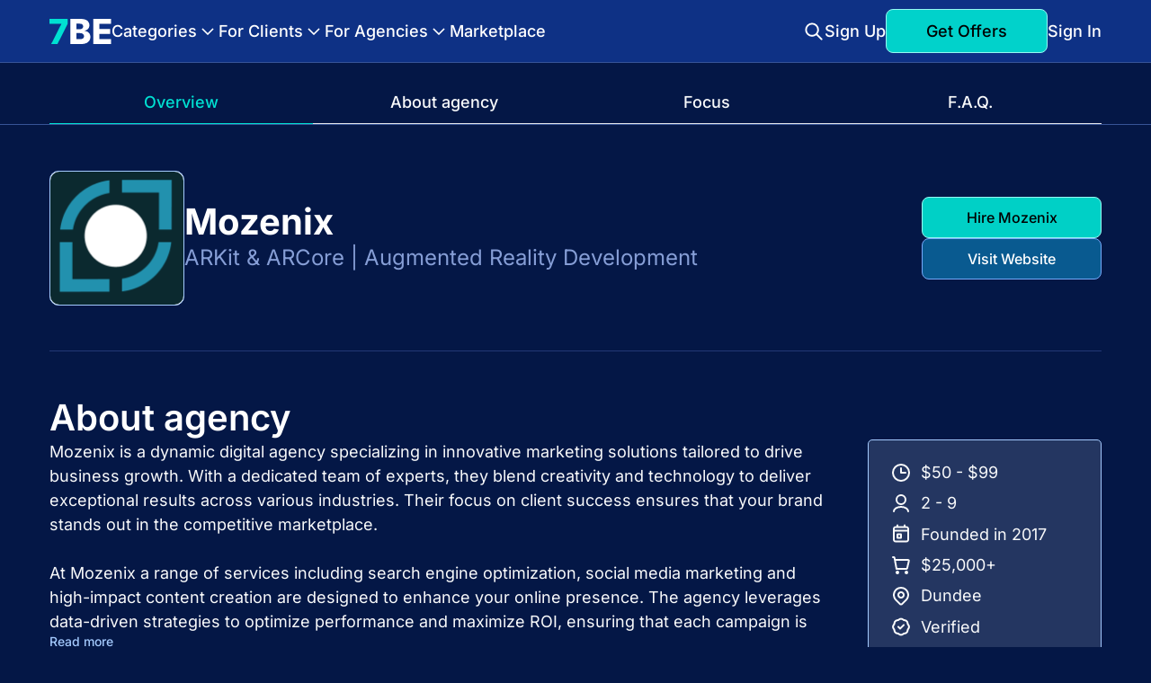

--- FILE ---
content_type: text/html;charset=utf-8
request_url: https://7be.io/companies/mozenix
body_size: 29989
content:
<!DOCTYPE html><html  lang="en" data-capo=""><head><meta charset="utf-8">
<meta name="viewport" content="width=device-width, initial-scale=1">
<title>Mozenix | Profile, cost, portfolio | 7BE</title>
<style>*,:after,:before{box-sizing:border-box}:active,:focus,a:active,a:focus{outline:none}aside,footer,header,nav{display:block}body,html{font-size:100%;height:100%;line-height:1;width:100%;-ms-text-size-adjust:100%;-moz-text-size-adjust:100%;-webkit-text-size-adjust:100%}body{background-color:#041746;color:#f9fafb}button,input,select,textarea{font-family:Inter,sans-serif}input::-ms-clear{display:none}button::-moz-focus-inner{border:0;padding:0}a,a:hover,a:visited{text-decoration:none}ul li{list-style:none}img{vertical-align:top}h1,h2,h3,h4,h5,h6{color:#fff}body,html{color:#f9fafb;font-family:Inter,sans-serif}h1{font-size:60px;font-weight:700;line-height:1}.h2,h2{font-size:48px}.h2,.h3,h2{font-weight:600;line-height:1.2}.h3{font-size:40px}h3{font-size:24px;font-weight:700;line-height:1.5}h4{color:#869ed6;font-size:18px;font-weight:500;line-height:150%}*{border:0;margin:0}*,button{padding:0}button{background:none;border:none;box-shadow:none;cursor:pointer;font:inherit;outline:none;text-align:inherit}a,button{color:inherit}a{text-decoration:none}@media screen and (max-width:1200px){h1{font-size:36px;line-height:44px;text-align:center}.h2,.h3,h2{font-size:26px;line-height:30px;text-align:center}h3{font-size:20px;line-height:24px}p{line-height:1.5}}</style>
<style>.animate__backInUp{animation-duration:1s;-webkit-animation-name:backInUp;animation-name:backInUp}@keyframes backInUp{0%{opacity:.7;transform:translateY(100px)}80%{opacity:.7;transform:translateY(0)}to{opacity:1}}@keyframes fadeIn{0%{opacity:0}to{opacity:1}}.animate__fadeIn{animation-name:fadeIn}@keyframes pulse{50%{opacity:.5}}@keyframes spinner{to{transform:rotate(1turn)}}@keyframes shine{0%{background-position:200% 0}to{background-position:-200% 0}}@keyframes slide{0%{transform:translate(100%)}to{transform:translate(0)}}.banner{background:linear-gradient(180deg,#0f3590,#07205c);color:#869ed6;padding:40px 0 80px}.banner_inner-why{color:#fff;gap:40px;text-align:center}.banner_inner-why,.banner_why-inf{align-items:center;display:flex;flex-direction:column}.banner_why-inf{gap:20px}.banner_why-inf h4{color:#fff}@media screen and (max-width:1200px){.banner{padding:40px 0}.banner_why-inf h4{font-size:16px}}.button-primary{background-color:#00e0d2eb;border:1px solid #96f9f2;border-radius:8px;color:#000;display:inline-block;font-size:16px;font-weight:500;line-height:1.5;padding:10px 20px;text-align:center}.button-primary:hover{background-color:#00e0d2}.button-primary.disabled,.button-primary:disabled{background-color:#0694a2;color:#374151;cursor:not-allowed}.button-secondary{background-color:#0a6097eb;border:1px solid #76a9fa;border-radius:8px;color:#fff;font-size:16px;font-weight:500;line-height:1.5;padding:10px 20px;text-align:center}.button-secondary:hover{background-color:#0a6097}.button-secondary.disabled,.button-secondary:disabled{cursor:not-allowed}.button-secondary.disabled:hover,.button-secondary:disabled:hover{background-color:#0a6097eb}.button-md{min-width:120px}.button-lg{min-width:220px}.button-200{min-width:200px}.button-xl,.button-xxl{padding:14px 32px}.button-xxl{font-size:18px;min-width:260px}.button-spinner{align-items:center;display:flex;gap:8px;justify-content:center}.button-danger{background-color:#9b1c1ceb;border:1px solid #f8b4b4;border-radius:8px;color:#fff;font-size:16px;font-weight:500;line-height:1.5;padding:10px 20px;text-align:center}.button-danger:hover{background-color:#9b1c1c}@media screen and (max-width:1200px){.button-lg{min-width:170px}.button-xl,.button-xxl{width:100%}}label{cursor:default}input[type=checkbox],input[type=radio]{accent-color:#00e0d2}label.form-label{display:block;font-size:16px;font-weight:500;line-height:24px;margin-bottom:8px}label.required:after{color:#f05252;content:"*"}input.form-input{background:#869ed6;border:1px solid #76a9fa;border-radius:5px;font-size:16px;font-weight:500;line-height:1.5;padding:14px;width:100%}input.form-input::-moz-placeholder{color:#444}input.form-input::placeholder{color:#444}input.form-input::-ms-input-placeholder{color:#444}input.form-input_sm{font-size:14px;line-height:16px;padding:12px}input.form-input-checkbox{margin-right:5px}label.input-price,label.input-price input{position:relative;width:100%}label.input-price input{background:#869ed6;border:1px solid #76a9fa;border-radius:5px;font-size:16px;font-weight:500;line-height:24px;padding:14px 14px 14px 30px}label.input-price input::-moz-placeholder{color:#444}label.input-price input::placeholder{color:#444}label.input-price input::-ms-input-placeholder{color:#444}label.input-price:after{color:#000;content:"$";left:14px;position:absolute;top:50%;transform:translateY(-50%)}label.input-price-sm{width:auto}label.input-price-sm input{padding:8px 14px 8px 30px;width:auto}div.form-input-icon{background-color:#869ed6;border:1px solid #a4cafe;border-radius:5px;display:inline-block;position:relative;width:100%}div.form-input-icon span{align-items:center;bottom:0;display:inline-flex;justify-content:center;left:0;position:absolute;top:0;width:40px}div.form-input-icon span svg{height:20px;width:20px}div.form-input-icon input{background:inherit;border-radius:5px;font-size:16px;font-weight:500;line-height:24px;padding:14px 14px 14px 40px;width:100%}div.form-input-icon input::-moz-placeholder{color:#333;opacity:1}div.form-input-icon input::placeholder{color:#333;opacity:1}div.form-input-icon input::-ms-input-placeholder{color:#333}div.form-input-icon-sm{min-width:300px;width:auto}div.form-input-icon-sm span{width:34px}div.form-input-icon-sm span svg{height:18px;width:18px}div.form-input-icon-sm input{font-size:14px;line-height:16px;padding:12px 12px 12px 34px}select.form-select{-moz-appearance:none;-webkit-appearance:none;appearance:none;background:#869ed6;background-image:url('data:image/svg+xml;utf8,<svg width="18" height="18" viewBox="0 0 18 18" fill="none" xmlns="http://www.w3.org/2000/svg"><path d="M14.25 6.75L9 12L3.75 6.75" stroke="black" stroke-width="2" stroke-linecap="round" stroke-linejoin="round"/></svg>');background-position:right 10px top 50%;background-repeat:no-repeat;border:1px solid #76a9fa;border-radius:5px;font-size:16px;font-weight:500;line-height:24px;padding:14px 30px 14px 14px;width:100%}select.form-select-sm{font-size:14px;line-height:16px;padding:12px 30px 12px 12px}textarea.form-textarea{background:#869ed6;border:1px solid #76a9fa;border-radius:5px;font-size:16px;font-weight:500;line-height:24px;padding:14px;width:100%}textarea.form-textarea::-moz-placeholder{color:#444}textarea.form-textarea::placeholder{color:#444}textarea.form-textarea::-ms-input-placeholder{color:#444}.form-error{color:#f05252;display:block;font-size:12px;margin-top:6px}.input-danger{border-color:#f05252!important}span.required{color:#f05252}.focus-bar-item{background-color:#0cbdb8}.focus-bar-item:first-child{background-color:#2363b8}.focus-bar-item:nth-child(2){background-color:#156abb}.focus-bar-item:nth-child(3){background-color:#2275c3}.focus-bar-item:nth-child(4){background-color:#3e82ce}.focus-bar-item:nth-child(5){background-color:#598fd9}.focus-bar-item:nth-child(6){background-color:#6298dc}.focus-bar-item:nth-child(7){background-color:#599cd8}.focus-bar-item:nth-child(8){background-color:#4fa0d4}.focus-bar-item:nth-child(9){background-color:#45a4d0}.focus-bar-item:nth-child(10){background-color:#3ca8cc}.focus-bar-item:nth-child(11){background-color:#32adc8}.focus-bar-item:nth-child(12){background-color:#29b1c4}.focus-bar-item:nth-child(13){background-color:#1fb5c0}.focus-bar-item:nth-child(14){background-color:#16b9bc}.company-profile-focus-bar-item:first-child{background-color:#5a189a}.company-profile-focus-bar-item:nth-child(2){background-color:#6e40aa}.company-profile-focus-bar-item:nth-child(3){background-color:#4047aa}.company-profile-focus-bar-item:nth-child(4){background-color:#6969b3}.company-profile-focus-bar-item:nth-child(5){background-color:#5e548e}.company-profile-focus-bar-item:nth-child(6){background-color:#6d597a}.company-profile-focus-bar-item:nth-child(7){background-color:#985277}.company-profile-focus-bar-item:nth-child(8){background-color:#69306d}.company-profile-focus-bar-item:nth-child(9){background-color:#023e8a}.company-profile-focus-bar-item:nth-child(10){background-color:#0077b6}.company-profile-focus-bar-item:nth-child(11){background-color:#006494}.company-profile-focus-bar-item:nth-child(12){background-color:#2c7da0}.company-profile-focus-bar-item:nth-child(13){background-color:#6096ba}.company-profile-focus-bar-item:nth-child(14){background-color:#6796dc}.company-profile-focus-bar-item:nth-child(15){background-color:#438ce7}.swiper-pagination-bullet{background:#fff!important}.fade-enter-active,.fade-leave-active{transition:opacity .3s ease}.fade-enter-from,.fade-leave-to{opacity:0}.expand-collapse-leave-active,.height-enter-active{transition:height .3s ease}.expand-collapse-leave-to,.height-enter{height:0;overflow:hidden}.modal-enter-active,.modal-leave-active{transition:opacity .5s ease}.modal-enter-from,.modal-leave-to{opacity:0}.slide-enter-active,.slide-leave-active{transition:transform .3s ease}.slide-enter-from,.slide-leave-to{transform:translate(100%)}.slide-enter-to,.slide-leave-from{transform:translate(0)}.digit-swipe-enter-active,.digit-swipe-leave-active{transition:transform .1s ease,opacity .1s ease}.digit-swipe-enter-from{opacity:0;transform:translateY(-20%)}.digit-swipe-enter-to,.digit-swipe-leave-from{opacity:1;transform:translateY(0)}.digit-swipe-leave-to{opacity:0;transform:translateY(20%)}.filter-enter-active,.filter-leave-active,.filter-move{transition:all .3s ease}.filter-enter-from,.filter-leave-to{opacity:0;transform:translateY(30px)}.filter-leave-active{position:absolute}.account-mobile-page-title{display:none}@media screen and (max-width:1200px){.account-mobile-page-title{color:#869ed6;display:block;font-size:20px;font-weight:700;line-height:1.5;margin:10px 0 20px;text-align:center}.account-mobile-page-title.with-spinner{align-items:center;display:flex;gap:10px;justify-content:center}}.article-content{color:#869ed6;font-size:18px;line-height:1.5;text-align:justify}.article-content ol,.article-content ul{list-style-position:inside}.article-content ol li,.article-content ul li{margin-bottom:10px}.article-content ul li{list-style:disc outside;margin-left:20px}.article-content img{border-radius:5px;height:auto;width:100%}.article-content h2,.article-content h3{color:#a4cafe}.article-content h2{font-size:28px;line-height:1.5}@media screen and (max-width:1200px){.article-content{font-size:16px}}.company-portfolio-description{font-size:18px;line-height:1.5}.company-portfolio-description ul{margin-bottom:10px}.company-portfolio-description ul li{list-style:disc inside}.company-portfolio-description ol{margin-bottom:10px}.company-portfolio-description ol li{list-style-position:inside}.seo-content{line-height:1.5}.seo-content h2{margin-bottom:20px}.seo-content h3,.seo-content h4,.seo-content h5,.seo-content h6,.seo-content ul{margin-bottom:10px}.seo-content ul li{list-style:disc inside}.seo-content ol{margin-bottom:10px}.seo-content ol li{list-style-position:inside}.container{height:100%;margin:0 auto;max-width:1200px;padding:0 15px;width:100%}.text-primary{color:#00e0d2}.text-secondary{color:#869ed6}.text-cafe{color:#a4cafe}.text-danger{color:#f05252}.text-white{color:#fff!important}.text-accent{background:-webkit-linear-gradient(180deg,#00e0d2,#869ed6);-webkit-background-clip:text;-webkit-text-fill-color:transparent}.text-left{text-align:left}.text-center{text-align:center}.text-bold{font-weight:600}.hover-underline:hover,.text-underline,.text-underline:hover,.text-underline:visited{text-decoration:underline}.text-uppercase{text-transform:uppercase}.text-ellipsis{overflow:hidden;text-overflow:ellipsis;white-space:nowrap}.w-full{width:100%!important}.bg-primary{background-color:#041746}.cursor-pointer{cursor:pointer}.padding-header{padding-top:70px}.first-block{padding-top:110px!important}.only-mobile{display:none!important}.only-mobile-light{display:none}.only-desktop{display:inherit}.description-text{color:#869ed6;font-size:22px;font-weight:500;line-height:1.5;margin-top:25px;text-align:center}.scroll::-webkit-scrollbar{width:4px}.scroll::-webkit-scrollbar-thumb{background-color:#6b7280;border-radius:3px}.locations-map .mapdiv{border-radius:5px}.dropdown-menu__item{color:#fff;font-size:14px;font-weight:400;line-height:1;padding:8px 0;transition:color .3s}.dropdown-menu__item:hover{color:#869ed6}.order-description-text{word-break:break-word}.header-padding{padding-top:70px}@media screen and (max-width:1200px){.container{padding:0 20px}.first-block{padding-top:0!important}.only-mobile{display:inherit!important}.only-desktop{display:none!important}.description-text{font-size:16px;margin-top:14px}.header-padding{padding-top:0}}</style>
<style>@font-face{font-family:swiper-icons;font-style:normal;font-weight:400;src:url(data:application/font-woff;charset=utf-8;base64,\ [base64]//wADZ2x5ZgAAAywAAADMAAAD2MHtryVoZWFkAAABbAAAADAAAAA2E2+eoWhoZWEAAAGcAAAAHwAAACQC9gDzaG10eAAAAigAAAAZAAAArgJkABFsb2NhAAAC0AAAAFoAAABaFQAUGG1heHAAAAG8AAAAHwAAACAAcABAbmFtZQAAA/gAAAE5AAACXvFdBwlwb3N0AAAFNAAAAGIAAACE5s74hXjaY2BkYGAAYpf5Hu/j+W2+MnAzMYDAzaX6QjD6/4//Bxj5GA8AuRwMYGkAPywL13jaY2BkYGA88P8Agx4j+/8fQDYfA1AEBWgDAIB2BOoAeNpjYGRgYNBh4GdgYgABEMnIABJzYNADCQAACWgAsQB42mNgYfzCOIGBlYGB0YcxjYGBwR1Kf2WQZGhhYGBiYGVmgAFGBiQQkOaawtDAoMBQxXjg/wEGPcYDDA4wNUA2CCgwsAAAO4EL6gAAeNpj2M0gyAACqxgGNWBkZ2D4/wMA+xkDdgAAAHjaY2BgYGaAYBkGRgYQiAHyGMF8FgYHIM3DwMHABGQrMOgyWDLEM1T9/w8UBfEMgLzE////P/5//f/V/xv+r4eaAAeMbAxwIUYmIMHEgKYAYjUcsDAwsLKxc3BycfPw8jEQA/[base64]/uznmfPFBNODM2K7MTQ45YEAZqGP81AmGGcF3iPqOop0r1SPTaTbVkfUe4HXj97wYE+yNwWYxwWu4v1ugWHgo3S1XdZEVqWM7ET0cfnLGxWfkgR42o2PvWrDMBSFj/IHLaF0zKjRgdiVMwScNRAoWUoH78Y2icB/yIY09An6AH2Bdu/UB+yxopYshQiEvnvu0dURgDt8QeC8PDw7Fpji3fEA4z/PEJ6YOB5hKh4dj3EvXhxPqH/SKUY3rJ7srZ4FZnh1PMAtPhwP6fl2PMJMPDgeQ4rY8YT6Gzao0eAEA409DuggmTnFnOcSCiEiLMgxCiTI6Cq5DZUd3Qmp10vO0LaLTd2cjN4fOumlc7lUYbSQcZFkutRG7g6JKZKy0RmdLY680CDnEJ+UMkpFFe1RN7nxdVpXrC4aTtnaurOnYercZg2YVmLN/d/gczfEimrE/fs/bOuq29Zmn8tloORaXgZgGa78yO9/cnXm2BpaGvq25Dv9S4E9+5SIc9PqupJKhYFSSl47+Qcr1mYNAAAAeNptw0cKwkAAAMDZJA8Q7OUJvkLsPfZ6zFVERPy8qHh2YER+3i/BP83vIBLLySsoKimrqKqpa2hp6+jq6RsYGhmbmJqZSy0sraxtbO3sHRydnEMU4uR6yx7JJXveP7WrDycAAAAAAAH//wACeNpjYGRgYOABYhkgZgJCZgZNBkYGLQZtIJsFLMYAAAw3ALgAeNolizEKgDAQBCchRbC2sFER0YD6qVQiBCv/H9ezGI6Z5XBAw8CBK/m5iQQVauVbXLnOrMZv2oLdKFa8Pjuru2hJzGabmOSLzNMzvutpB3N42mNgZGBg4GKQYzBhYMxJLMlj4GBgAYow/P/PAJJhLM6sSoWKfWCAAwDAjgbRAAB42mNgYGBkAIIbCZo5IPrmUn0hGA0AO8EFTQAA)}:root{--swiper-theme-color:#007aff}:host{display:block;margin-left:auto;margin-right:auto;position:relative;z-index:1}.swiper{display:block;list-style:none;margin-left:auto;margin-right:auto;overflow:hidden;overflow:clip;padding:0;position:relative;z-index:1}.swiper-vertical>.swiper-wrapper{flex-direction:column}.swiper-wrapper{box-sizing:content-box;display:flex;height:100%;position:relative;transition-property:transform;transition-timing-function:var(--swiper-wrapper-transition-timing-function,initial);width:100%;z-index:1}.swiper-android .swiper-slide,.swiper-ios .swiper-slide,.swiper-wrapper{transform:translateZ(0)}.swiper-horizontal{touch-action:pan-y}.swiper-vertical{touch-action:pan-x}.swiper-slide{display:block;flex-shrink:0;height:100%;position:relative;transition-property:transform;width:100%}.swiper-slide-invisible-blank{visibility:hidden}.swiper-autoheight,.swiper-autoheight .swiper-slide{height:auto}.swiper-autoheight .swiper-wrapper{align-items:flex-start;transition-property:transform,height}.swiper-backface-hidden .swiper-slide{backface-visibility:hidden;transform:translateZ(0)}.swiper-3d.swiper-css-mode .swiper-wrapper{perspective:1200px}.swiper-3d .swiper-wrapper{transform-style:preserve-3d}.swiper-3d{perspective:1200px}.swiper-3d .swiper-cube-shadow,.swiper-3d .swiper-slide{transform-style:preserve-3d}.swiper-css-mode>.swiper-wrapper{overflow:auto;scrollbar-width:none;-ms-overflow-style:none}.swiper-css-mode>.swiper-wrapper::-webkit-scrollbar{display:none}.swiper-css-mode>.swiper-wrapper>.swiper-slide{scroll-snap-align:start start}.swiper-css-mode.swiper-horizontal>.swiper-wrapper{scroll-snap-type:x mandatory}.swiper-css-mode.swiper-vertical>.swiper-wrapper{scroll-snap-type:y mandatory}.swiper-css-mode.swiper-free-mode>.swiper-wrapper{scroll-snap-type:none}.swiper-css-mode.swiper-free-mode>.swiper-wrapper>.swiper-slide{scroll-snap-align:none}.swiper-css-mode.swiper-centered>.swiper-wrapper:before{content:"";flex-shrink:0;order:9999}.swiper-css-mode.swiper-centered>.swiper-wrapper>.swiper-slide{scroll-snap-align:center center;scroll-snap-stop:always}.swiper-css-mode.swiper-centered.swiper-horizontal>.swiper-wrapper>.swiper-slide:first-child{margin-inline-start:var(--swiper-centered-offset-before)}.swiper-css-mode.swiper-centered.swiper-horizontal>.swiper-wrapper:before{height:100%;min-height:1px;width:var(--swiper-centered-offset-after)}.swiper-css-mode.swiper-centered.swiper-vertical>.swiper-wrapper>.swiper-slide:first-child{margin-block-start:var(--swiper-centered-offset-before)}.swiper-css-mode.swiper-centered.swiper-vertical>.swiper-wrapper:before{height:var(--swiper-centered-offset-after);min-width:1px;width:100%}.swiper-3d .swiper-slide-shadow,.swiper-3d .swiper-slide-shadow-bottom,.swiper-3d .swiper-slide-shadow-left,.swiper-3d .swiper-slide-shadow-right,.swiper-3d .swiper-slide-shadow-top{height:100%;left:0;pointer-events:none;position:absolute;top:0;width:100%;z-index:10}.swiper-3d .swiper-slide-shadow{background:#00000026}.swiper-3d .swiper-slide-shadow-left{background-image:linear-gradient(270deg,rgba(0,0,0,.5),transparent)}.swiper-3d .swiper-slide-shadow-right{background-image:linear-gradient(90deg,rgba(0,0,0,.5),transparent)}.swiper-3d .swiper-slide-shadow-top{background-image:linear-gradient(0deg,rgba(0,0,0,.5),transparent)}.swiper-3d .swiper-slide-shadow-bottom{background-image:linear-gradient(180deg,rgba(0,0,0,.5),transparent)}.swiper-lazy-preloader{border:4px solid var(--swiper-preloader-color,var(--swiper-theme-color));border-radius:50%;border-top:4px solid transparent;box-sizing:border-box;height:42px;left:50%;margin-left:-21px;margin-top:-21px;position:absolute;top:50%;transform-origin:50%;width:42px;z-index:10}.swiper-watch-progress .swiper-slide-visible .swiper-lazy-preloader,.swiper:not(.swiper-watch-progress) .swiper-lazy-preloader{animation:swiper-preloader-spin 1s linear infinite}.swiper-lazy-preloader-white{--swiper-preloader-color:#fff}.swiper-lazy-preloader-black{--swiper-preloader-color:#000}@keyframes swiper-preloader-spin{0%{transform:rotate(0)}to{transform:rotate(1turn)}}</style>
<style>.swiper .swiper-notification{left:0;opacity:0;pointer-events:none;position:absolute;top:0;z-index:-1000}</style>
<style>.swiper-cards{overflow:visible}.swiper-cards .swiper-slide{backface-visibility:hidden;overflow:hidden;transform-origin:center bottom}</style>
<style>.swiper-creative .swiper-slide{backface-visibility:hidden;overflow:hidden;transition-property:transform,opacity,height}</style>
<style>.swiper-cube{overflow:visible}.swiper-cube .swiper-slide{backface-visibility:hidden;height:100%;pointer-events:none;transform-origin:0 0;visibility:hidden;width:100%;z-index:1}.swiper-cube .swiper-slide .swiper-slide{pointer-events:none}.swiper-cube.swiper-rtl .swiper-slide{transform-origin:100% 0}.swiper-cube .swiper-slide-active,.swiper-cube .swiper-slide-active .swiper-slide-active{pointer-events:auto}.swiper-cube .swiper-slide-active,.swiper-cube .swiper-slide-next,.swiper-cube .swiper-slide-prev{pointer-events:auto;visibility:visible}.swiper-cube .swiper-cube-shadow{bottom:0;height:100%;left:0;opacity:.6;position:absolute;width:100%;z-index:0}.swiper-cube .swiper-cube-shadow:before{background:#000;bottom:0;content:"";filter:blur(50px);left:0;position:absolute;right:0;top:0}.swiper-cube .swiper-slide-next+.swiper-slide{pointer-events:auto;visibility:visible}.swiper-cube .swiper-slide-shadow-cube.swiper-slide-shadow-bottom,.swiper-cube .swiper-slide-shadow-cube.swiper-slide-shadow-left,.swiper-cube .swiper-slide-shadow-cube.swiper-slide-shadow-right,.swiper-cube .swiper-slide-shadow-cube.swiper-slide-shadow-top{backface-visibility:hidden;z-index:0}</style>
<style>.swiper-fade.swiper-free-mode .swiper-slide{transition-timing-function:ease-out}.swiper-fade .swiper-slide{pointer-events:none;transition-property:opacity}.swiper-fade .swiper-slide .swiper-slide{pointer-events:none}.swiper-fade .swiper-slide-active,.swiper-fade .swiper-slide-active .swiper-slide-active{pointer-events:auto}</style>
<style>.swiper-flip{overflow:visible}.swiper-flip .swiper-slide{backface-visibility:hidden;pointer-events:none;z-index:1}.swiper-flip .swiper-slide .swiper-slide{pointer-events:none}.swiper-flip .swiper-slide-active,.swiper-flip .swiper-slide-active .swiper-slide-active{pointer-events:auto}.swiper-flip .swiper-slide-shadow-flip.swiper-slide-shadow-bottom,.swiper-flip .swiper-slide-shadow-flip.swiper-slide-shadow-left,.swiper-flip .swiper-slide-shadow-flip.swiper-slide-shadow-right,.swiper-flip .swiper-slide-shadow-flip.swiper-slide-shadow-top{backface-visibility:hidden;z-index:0}</style>
<style>.swiper-free-mode>.swiper-wrapper{margin:0 auto;transition-timing-function:ease-out}</style>
<style>.swiper-grid>.swiper-wrapper{flex-wrap:wrap}.swiper-grid-column>.swiper-wrapper{flex-direction:column;flex-wrap:wrap}</style>
<style>:root{--swiper-navigation-size:44px}.swiper-button-next,.swiper-button-prev{align-items:center;color:var(--swiper-navigation-color,var(--swiper-theme-color));cursor:pointer;display:flex;height:var(--swiper-navigation-size);justify-content:center;margin-top:calc(0px - var(--swiper-navigation-size)/2);position:absolute;top:var(--swiper-navigation-top-offset,50%);width:calc(var(--swiper-navigation-size)/44*27);z-index:10}.swiper-button-next.swiper-button-disabled,.swiper-button-prev.swiper-button-disabled{cursor:auto;opacity:.35;pointer-events:none}.swiper-button-next.swiper-button-hidden,.swiper-button-prev.swiper-button-hidden{cursor:auto;opacity:0;pointer-events:none}.swiper-navigation-disabled .swiper-button-next,.swiper-navigation-disabled .swiper-button-prev{display:none!important}.swiper-button-next svg,.swiper-button-prev svg{height:100%;-o-object-fit:contain;object-fit:contain;transform-origin:center;width:100%}.swiper-rtl .swiper-button-next svg,.swiper-rtl .swiper-button-prev svg{transform:rotate(180deg)}.swiper-button-prev,.swiper-rtl .swiper-button-next{left:var(--swiper-navigation-sides-offset,10px);right:auto}.swiper-button-lock{display:none}.swiper-button-next:after,.swiper-button-prev:after{font-family:swiper-icons;font-size:var(--swiper-navigation-size);font-variant:normal;letter-spacing:0;line-height:1;text-transform:none!important}.swiper-button-prev:after,.swiper-rtl .swiper-button-next:after{content:"prev"}.swiper-button-next,.swiper-rtl .swiper-button-prev{left:auto;right:var(--swiper-navigation-sides-offset,10px)}.swiper-button-next:after,.swiper-rtl .swiper-button-prev:after{content:"next"}</style>
<style>.swiper-pagination{position:absolute;text-align:center;transform:translateZ(0);transition:opacity .3s;z-index:10}.swiper-pagination.swiper-pagination-hidden{opacity:0}.swiper-pagination-disabled>.swiper-pagination,.swiper-pagination.swiper-pagination-disabled{display:none!important}.swiper-horizontal>.swiper-pagination-bullets,.swiper-pagination-bullets.swiper-pagination-horizontal,.swiper-pagination-custom,.swiper-pagination-fraction{bottom:var(--swiper-pagination-bottom,8px);left:0;top:var(--swiper-pagination-top,auto);width:100%}.swiper-pagination-bullets-dynamic{font-size:0;overflow:hidden}.swiper-pagination-bullets-dynamic .swiper-pagination-bullet{position:relative;transform:scale(.33)}.swiper-pagination-bullets-dynamic .swiper-pagination-bullet-active,.swiper-pagination-bullets-dynamic .swiper-pagination-bullet-active-main{transform:scale(1)}.swiper-pagination-bullets-dynamic .swiper-pagination-bullet-active-prev{transform:scale(.66)}.swiper-pagination-bullets-dynamic .swiper-pagination-bullet-active-prev-prev{transform:scale(.33)}.swiper-pagination-bullets-dynamic .swiper-pagination-bullet-active-next{transform:scale(.66)}.swiper-pagination-bullets-dynamic .swiper-pagination-bullet-active-next-next{transform:scale(.33)}.swiper-pagination-bullet{background:var(--swiper-pagination-bullet-inactive-color,#000);border-radius:var(--swiper-pagination-bullet-border-radius,50%);display:inline-block;height:var(--swiper-pagination-bullet-height,var(--swiper-pagination-bullet-size,8px));opacity:var(--swiper-pagination-bullet-inactive-opacity,.2);width:var(--swiper-pagination-bullet-width,var(--swiper-pagination-bullet-size,8px))}button.swiper-pagination-bullet{-webkit-appearance:none;-moz-appearance:none;appearance:none;border:none;box-shadow:none;margin:0;padding:0}.swiper-pagination-clickable .swiper-pagination-bullet{cursor:pointer}.swiper-pagination-bullet:only-child{display:none!important}.swiper-pagination-bullet-active{background:var(--swiper-pagination-color,var(--swiper-theme-color));opacity:var(--swiper-pagination-bullet-opacity,1)}.swiper-pagination-vertical.swiper-pagination-bullets,.swiper-vertical>.swiper-pagination-bullets{left:var(--swiper-pagination-left,auto);right:var(--swiper-pagination-right,8px);top:50%;transform:translate3d(0,-50%,0)}.swiper-pagination-vertical.swiper-pagination-bullets .swiper-pagination-bullet,.swiper-vertical>.swiper-pagination-bullets .swiper-pagination-bullet{display:block;margin:var(--swiper-pagination-bullet-vertical-gap,6px) 0}.swiper-pagination-vertical.swiper-pagination-bullets.swiper-pagination-bullets-dynamic,.swiper-vertical>.swiper-pagination-bullets.swiper-pagination-bullets-dynamic{top:50%;transform:translateY(-50%);width:8px}.swiper-pagination-vertical.swiper-pagination-bullets.swiper-pagination-bullets-dynamic .swiper-pagination-bullet,.swiper-vertical>.swiper-pagination-bullets.swiper-pagination-bullets-dynamic .swiper-pagination-bullet{display:inline-block;transition:transform .2s,top .2s}.swiper-horizontal>.swiper-pagination-bullets .swiper-pagination-bullet,.swiper-pagination-horizontal.swiper-pagination-bullets .swiper-pagination-bullet{margin:0 var(--swiper-pagination-bullet-horizontal-gap,4px)}.swiper-horizontal>.swiper-pagination-bullets.swiper-pagination-bullets-dynamic,.swiper-pagination-horizontal.swiper-pagination-bullets.swiper-pagination-bullets-dynamic{left:50%;transform:translate(-50%);white-space:nowrap}.swiper-horizontal>.swiper-pagination-bullets.swiper-pagination-bullets-dynamic .swiper-pagination-bullet,.swiper-pagination-horizontal.swiper-pagination-bullets.swiper-pagination-bullets-dynamic .swiper-pagination-bullet{transition:transform .2s,left .2s}.swiper-horizontal.swiper-rtl>.swiper-pagination-bullets-dynamic .swiper-pagination-bullet{transition:transform .2s,right .2s}.swiper-pagination-fraction{color:var(--swiper-pagination-fraction-color,inherit)}.swiper-pagination-progressbar{background:var(--swiper-pagination-progressbar-bg-color,rgba(0,0,0,.25));position:absolute}.swiper-pagination-progressbar .swiper-pagination-progressbar-fill{background:var(--swiper-pagination-color,var(--swiper-theme-color));height:100%;left:0;position:absolute;top:0;transform:scale(0);transform-origin:left top;width:100%}.swiper-rtl .swiper-pagination-progressbar .swiper-pagination-progressbar-fill{transform-origin:right top}.swiper-horizontal>.swiper-pagination-progressbar,.swiper-pagination-progressbar.swiper-pagination-horizontal,.swiper-pagination-progressbar.swiper-pagination-vertical.swiper-pagination-progressbar-opposite,.swiper-vertical>.swiper-pagination-progressbar.swiper-pagination-progressbar-opposite{height:var(--swiper-pagination-progressbar-size,4px);left:0;top:0;width:100%}.swiper-horizontal>.swiper-pagination-progressbar.swiper-pagination-progressbar-opposite,.swiper-pagination-progressbar.swiper-pagination-horizontal.swiper-pagination-progressbar-opposite,.swiper-pagination-progressbar.swiper-pagination-vertical,.swiper-vertical>.swiper-pagination-progressbar{height:100%;left:0;top:0;width:var(--swiper-pagination-progressbar-size,4px)}.swiper-pagination-lock{display:none}</style>
<style>.swiper-scrollbar{background:var(--swiper-scrollbar-bg-color,rgba(0,0,0,.1));border-radius:var(--swiper-scrollbar-border-radius,10px);position:relative;touch-action:none}.swiper-scrollbar-disabled>.swiper-scrollbar,.swiper-scrollbar.swiper-scrollbar-disabled{display:none!important}.swiper-horizontal>.swiper-scrollbar,.swiper-scrollbar.swiper-scrollbar-horizontal{bottom:var(--swiper-scrollbar-bottom,4px);height:var(--swiper-scrollbar-size,4px);left:var(--swiper-scrollbar-sides-offset,1%);position:absolute;top:var(--swiper-scrollbar-top,auto);width:calc(100% - var(--swiper-scrollbar-sides-offset, 1%)*2);z-index:50}.swiper-scrollbar.swiper-scrollbar-vertical,.swiper-vertical>.swiper-scrollbar{height:calc(100% - var(--swiper-scrollbar-sides-offset, 1%)*2);left:var(--swiper-scrollbar-left,auto);position:absolute;right:var(--swiper-scrollbar-right,4px);top:var(--swiper-scrollbar-sides-offset,1%);width:var(--swiper-scrollbar-size,4px);z-index:50}.swiper-scrollbar-drag{background:var(--swiper-scrollbar-drag-bg-color,rgba(0,0,0,.5));border-radius:var(--swiper-scrollbar-border-radius,10px);height:100%;left:0;position:relative;top:0;width:100%}.swiper-scrollbar-cursor-drag{cursor:move}.swiper-scrollbar-lock{display:none}</style>
<style>.swiper-virtual .swiper-slide{-webkit-backface-visibility:hidden;transform:translateZ(0)}.swiper-virtual.swiper-css-mode .swiper-wrapper:after{content:"";left:0;pointer-events:none;position:absolute;top:0}.swiper-virtual.swiper-css-mode.swiper-horizontal .swiper-wrapper:after{height:1px;width:var(--swiper-virtual-size)}.swiper-virtual.swiper-css-mode.swiper-vertical .swiper-wrapper:after{height:var(--swiper-virtual-size);width:1px}</style>
<style>.swiper-zoom-container{align-items:center;display:flex;height:100%;justify-content:center;text-align:center;width:100%}.swiper-zoom-container>canvas,.swiper-zoom-container>img,.swiper-zoom-container>svg{max-height:100%;max-width:100%;-o-object-fit:contain;object-fit:contain}.swiper-slide-zoomed{cursor:move;touch-action:none}</style>
<style>@font-face{font-display:swap;font-family:Inter;font-style:normal;font-weight:400 700;src:url(/_nuxt/Inter-400_700-1.C2S99t-D.woff2) format("woff2");unicode-range:u+00??,u+0131,u+0152-0153,u+02bb-02bc,u+02c6,u+02da,u+02dc,u+0304,u+0308,u+0329,u+2000-206f,u+20ac,u+2122,u+2191,u+2193,u+2212,u+2215,u+feff,u+fffd}</style>
<style>[data-aos][data-aos][data-aos-duration="50"],body[data-aos-duration="50"] [data-aos]{transition-duration:50ms}[data-aos][data-aos][data-aos-delay="50"],body[data-aos-delay="50"] [data-aos]{transition-delay:0s}[data-aos][data-aos][data-aos-delay="50"].aos-animate,body[data-aos-delay="50"] [data-aos].aos-animate{transition-delay:50ms}[data-aos][data-aos][data-aos-duration="100"],body[data-aos-duration="100"] [data-aos]{transition-duration:.1s}[data-aos][data-aos][data-aos-delay="100"],body[data-aos-delay="100"] [data-aos]{transition-delay:0s}[data-aos][data-aos][data-aos-delay="100"].aos-animate,body[data-aos-delay="100"] [data-aos].aos-animate{transition-delay:.1s}[data-aos][data-aos][data-aos-duration="150"],body[data-aos-duration="150"] [data-aos]{transition-duration:.15s}[data-aos][data-aos][data-aos-delay="150"],body[data-aos-delay="150"] [data-aos]{transition-delay:0s}[data-aos][data-aos][data-aos-delay="150"].aos-animate,body[data-aos-delay="150"] [data-aos].aos-animate{transition-delay:.15s}[data-aos][data-aos][data-aos-duration="200"],body[data-aos-duration="200"] [data-aos]{transition-duration:.2s}[data-aos][data-aos][data-aos-delay="200"],body[data-aos-delay="200"] [data-aos]{transition-delay:0s}[data-aos][data-aos][data-aos-delay="200"].aos-animate,body[data-aos-delay="200"] [data-aos].aos-animate{transition-delay:.2s}[data-aos][data-aos][data-aos-duration="250"],body[data-aos-duration="250"] [data-aos]{transition-duration:.25s}[data-aos][data-aos][data-aos-delay="250"],body[data-aos-delay="250"] [data-aos]{transition-delay:0s}[data-aos][data-aos][data-aos-delay="250"].aos-animate,body[data-aos-delay="250"] [data-aos].aos-animate{transition-delay:.25s}[data-aos][data-aos][data-aos-duration="300"],body[data-aos-duration="300"] [data-aos]{transition-duration:.3s}[data-aos][data-aos][data-aos-delay="300"],body[data-aos-delay="300"] [data-aos]{transition-delay:0s}[data-aos][data-aos][data-aos-delay="300"].aos-animate,body[data-aos-delay="300"] [data-aos].aos-animate{transition-delay:.3s}[data-aos][data-aos][data-aos-duration="350"],body[data-aos-duration="350"] [data-aos]{transition-duration:.35s}[data-aos][data-aos][data-aos-delay="350"],body[data-aos-delay="350"] [data-aos]{transition-delay:0s}[data-aos][data-aos][data-aos-delay="350"].aos-animate,body[data-aos-delay="350"] [data-aos].aos-animate{transition-delay:.35s}[data-aos][data-aos][data-aos-duration="400"],body[data-aos-duration="400"] [data-aos]{transition-duration:.4s}[data-aos][data-aos][data-aos-delay="400"],body[data-aos-delay="400"] [data-aos]{transition-delay:0s}[data-aos][data-aos][data-aos-delay="400"].aos-animate,body[data-aos-delay="400"] [data-aos].aos-animate{transition-delay:.4s}[data-aos][data-aos][data-aos-duration="450"],body[data-aos-duration="450"] [data-aos]{transition-duration:.45s}[data-aos][data-aos][data-aos-delay="450"],body[data-aos-delay="450"] [data-aos]{transition-delay:0s}[data-aos][data-aos][data-aos-delay="450"].aos-animate,body[data-aos-delay="450"] [data-aos].aos-animate{transition-delay:.45s}[data-aos][data-aos][data-aos-duration="500"],body[data-aos-duration="500"] [data-aos]{transition-duration:.5s}[data-aos][data-aos][data-aos-delay="500"],body[data-aos-delay="500"] [data-aos]{transition-delay:0s}[data-aos][data-aos][data-aos-delay="500"].aos-animate,body[data-aos-delay="500"] [data-aos].aos-animate{transition-delay:.5s}[data-aos][data-aos][data-aos-duration="550"],body[data-aos-duration="550"] [data-aos]{transition-duration:.55s}[data-aos][data-aos][data-aos-delay="550"],body[data-aos-delay="550"] [data-aos]{transition-delay:0s}[data-aos][data-aos][data-aos-delay="550"].aos-animate,body[data-aos-delay="550"] [data-aos].aos-animate{transition-delay:.55s}[data-aos][data-aos][data-aos-duration="600"],body[data-aos-duration="600"] [data-aos]{transition-duration:.6s}[data-aos][data-aos][data-aos-delay="600"],body[data-aos-delay="600"] [data-aos]{transition-delay:0s}[data-aos][data-aos][data-aos-delay="600"].aos-animate,body[data-aos-delay="600"] [data-aos].aos-animate{transition-delay:.6s}[data-aos][data-aos][data-aos-duration="650"],body[data-aos-duration="650"] [data-aos]{transition-duration:.65s}[data-aos][data-aos][data-aos-delay="650"],body[data-aos-delay="650"] [data-aos]{transition-delay:0s}[data-aos][data-aos][data-aos-delay="650"].aos-animate,body[data-aos-delay="650"] [data-aos].aos-animate{transition-delay:.65s}[data-aos][data-aos][data-aos-duration="700"],body[data-aos-duration="700"] [data-aos]{transition-duration:.7s}[data-aos][data-aos][data-aos-delay="700"],body[data-aos-delay="700"] [data-aos]{transition-delay:0s}[data-aos][data-aos][data-aos-delay="700"].aos-animate,body[data-aos-delay="700"] [data-aos].aos-animate{transition-delay:.7s}[data-aos][data-aos][data-aos-duration="750"],body[data-aos-duration="750"] [data-aos]{transition-duration:.75s}[data-aos][data-aos][data-aos-delay="750"],body[data-aos-delay="750"] [data-aos]{transition-delay:0s}[data-aos][data-aos][data-aos-delay="750"].aos-animate,body[data-aos-delay="750"] [data-aos].aos-animate{transition-delay:.75s}[data-aos][data-aos][data-aos-duration="800"],body[data-aos-duration="800"] [data-aos]{transition-duration:.8s}[data-aos][data-aos][data-aos-delay="800"],body[data-aos-delay="800"] [data-aos]{transition-delay:0s}[data-aos][data-aos][data-aos-delay="800"].aos-animate,body[data-aos-delay="800"] [data-aos].aos-animate{transition-delay:.8s}[data-aos][data-aos][data-aos-duration="850"],body[data-aos-duration="850"] [data-aos]{transition-duration:.85s}[data-aos][data-aos][data-aos-delay="850"],body[data-aos-delay="850"] [data-aos]{transition-delay:0s}[data-aos][data-aos][data-aos-delay="850"].aos-animate,body[data-aos-delay="850"] [data-aos].aos-animate{transition-delay:.85s}[data-aos][data-aos][data-aos-duration="900"],body[data-aos-duration="900"] [data-aos]{transition-duration:.9s}[data-aos][data-aos][data-aos-delay="900"],body[data-aos-delay="900"] [data-aos]{transition-delay:0s}[data-aos][data-aos][data-aos-delay="900"].aos-animate,body[data-aos-delay="900"] [data-aos].aos-animate{transition-delay:.9s}[data-aos][data-aos][data-aos-duration="950"],body[data-aos-duration="950"] [data-aos]{transition-duration:.95s}[data-aos][data-aos][data-aos-delay="950"],body[data-aos-delay="950"] [data-aos]{transition-delay:0s}[data-aos][data-aos][data-aos-delay="950"].aos-animate,body[data-aos-delay="950"] [data-aos].aos-animate{transition-delay:.95s}[data-aos][data-aos][data-aos-duration="1000"],body[data-aos-duration="1000"] [data-aos]{transition-duration:1s}[data-aos][data-aos][data-aos-delay="1000"],body[data-aos-delay="1000"] [data-aos]{transition-delay:0s}[data-aos][data-aos][data-aos-delay="1000"].aos-animate,body[data-aos-delay="1000"] [data-aos].aos-animate{transition-delay:1s}[data-aos][data-aos][data-aos-duration="1050"],body[data-aos-duration="1050"] [data-aos]{transition-duration:1.05s}[data-aos][data-aos][data-aos-delay="1050"],body[data-aos-delay="1050"] [data-aos]{transition-delay:0s}[data-aos][data-aos][data-aos-delay="1050"].aos-animate,body[data-aos-delay="1050"] [data-aos].aos-animate{transition-delay:1.05s}[data-aos][data-aos][data-aos-duration="1100"],body[data-aos-duration="1100"] [data-aos]{transition-duration:1.1s}[data-aos][data-aos][data-aos-delay="1100"],body[data-aos-delay="1100"] [data-aos]{transition-delay:0s}[data-aos][data-aos][data-aos-delay="1100"].aos-animate,body[data-aos-delay="1100"] [data-aos].aos-animate{transition-delay:1.1s}[data-aos][data-aos][data-aos-duration="1150"],body[data-aos-duration="1150"] [data-aos]{transition-duration:1.15s}[data-aos][data-aos][data-aos-delay="1150"],body[data-aos-delay="1150"] [data-aos]{transition-delay:0s}[data-aos][data-aos][data-aos-delay="1150"].aos-animate,body[data-aos-delay="1150"] [data-aos].aos-animate{transition-delay:1.15s}[data-aos][data-aos][data-aos-duration="1200"],body[data-aos-duration="1200"] [data-aos]{transition-duration:1.2s}[data-aos][data-aos][data-aos-delay="1200"],body[data-aos-delay="1200"] [data-aos]{transition-delay:0s}[data-aos][data-aos][data-aos-delay="1200"].aos-animate,body[data-aos-delay="1200"] [data-aos].aos-animate{transition-delay:1.2s}[data-aos][data-aos][data-aos-duration="1250"],body[data-aos-duration="1250"] [data-aos]{transition-duration:1.25s}[data-aos][data-aos][data-aos-delay="1250"],body[data-aos-delay="1250"] [data-aos]{transition-delay:0s}[data-aos][data-aos][data-aos-delay="1250"].aos-animate,body[data-aos-delay="1250"] [data-aos].aos-animate{transition-delay:1.25s}[data-aos][data-aos][data-aos-duration="1300"],body[data-aos-duration="1300"] [data-aos]{transition-duration:1.3s}[data-aos][data-aos][data-aos-delay="1300"],body[data-aos-delay="1300"] [data-aos]{transition-delay:0s}[data-aos][data-aos][data-aos-delay="1300"].aos-animate,body[data-aos-delay="1300"] [data-aos].aos-animate{transition-delay:1.3s}[data-aos][data-aos][data-aos-duration="1350"],body[data-aos-duration="1350"] [data-aos]{transition-duration:1.35s}[data-aos][data-aos][data-aos-delay="1350"],body[data-aos-delay="1350"] [data-aos]{transition-delay:0s}[data-aos][data-aos][data-aos-delay="1350"].aos-animate,body[data-aos-delay="1350"] [data-aos].aos-animate{transition-delay:1.35s}[data-aos][data-aos][data-aos-duration="1400"],body[data-aos-duration="1400"] [data-aos]{transition-duration:1.4s}[data-aos][data-aos][data-aos-delay="1400"],body[data-aos-delay="1400"] [data-aos]{transition-delay:0s}[data-aos][data-aos][data-aos-delay="1400"].aos-animate,body[data-aos-delay="1400"] [data-aos].aos-animate{transition-delay:1.4s}[data-aos][data-aos][data-aos-duration="1450"],body[data-aos-duration="1450"] [data-aos]{transition-duration:1.45s}[data-aos][data-aos][data-aos-delay="1450"],body[data-aos-delay="1450"] [data-aos]{transition-delay:0s}[data-aos][data-aos][data-aos-delay="1450"].aos-animate,body[data-aos-delay="1450"] [data-aos].aos-animate{transition-delay:1.45s}[data-aos][data-aos][data-aos-duration="1500"],body[data-aos-duration="1500"] [data-aos]{transition-duration:1.5s}[data-aos][data-aos][data-aos-delay="1500"],body[data-aos-delay="1500"] [data-aos]{transition-delay:0s}[data-aos][data-aos][data-aos-delay="1500"].aos-animate,body[data-aos-delay="1500"] [data-aos].aos-animate{transition-delay:1.5s}[data-aos][data-aos][data-aos-duration="1550"],body[data-aos-duration="1550"] [data-aos]{transition-duration:1.55s}[data-aos][data-aos][data-aos-delay="1550"],body[data-aos-delay="1550"] [data-aos]{transition-delay:0s}[data-aos][data-aos][data-aos-delay="1550"].aos-animate,body[data-aos-delay="1550"] [data-aos].aos-animate{transition-delay:1.55s}[data-aos][data-aos][data-aos-duration="1600"],body[data-aos-duration="1600"] [data-aos]{transition-duration:1.6s}[data-aos][data-aos][data-aos-delay="1600"],body[data-aos-delay="1600"] [data-aos]{transition-delay:0s}[data-aos][data-aos][data-aos-delay="1600"].aos-animate,body[data-aos-delay="1600"] [data-aos].aos-animate{transition-delay:1.6s}[data-aos][data-aos][data-aos-duration="1650"],body[data-aos-duration="1650"] [data-aos]{transition-duration:1.65s}[data-aos][data-aos][data-aos-delay="1650"],body[data-aos-delay="1650"] [data-aos]{transition-delay:0s}[data-aos][data-aos][data-aos-delay="1650"].aos-animate,body[data-aos-delay="1650"] [data-aos].aos-animate{transition-delay:1.65s}[data-aos][data-aos][data-aos-duration="1700"],body[data-aos-duration="1700"] [data-aos]{transition-duration:1.7s}[data-aos][data-aos][data-aos-delay="1700"],body[data-aos-delay="1700"] [data-aos]{transition-delay:0s}[data-aos][data-aos][data-aos-delay="1700"].aos-animate,body[data-aos-delay="1700"] [data-aos].aos-animate{transition-delay:1.7s}[data-aos][data-aos][data-aos-duration="1750"],body[data-aos-duration="1750"] [data-aos]{transition-duration:1.75s}[data-aos][data-aos][data-aos-delay="1750"],body[data-aos-delay="1750"] [data-aos]{transition-delay:0s}[data-aos][data-aos][data-aos-delay="1750"].aos-animate,body[data-aos-delay="1750"] [data-aos].aos-animate{transition-delay:1.75s}[data-aos][data-aos][data-aos-duration="1800"],body[data-aos-duration="1800"] [data-aos]{transition-duration:1.8s}[data-aos][data-aos][data-aos-delay="1800"],body[data-aos-delay="1800"] [data-aos]{transition-delay:0s}[data-aos][data-aos][data-aos-delay="1800"].aos-animate,body[data-aos-delay="1800"] [data-aos].aos-animate{transition-delay:1.8s}[data-aos][data-aos][data-aos-duration="1850"],body[data-aos-duration="1850"] [data-aos]{transition-duration:1.85s}[data-aos][data-aos][data-aos-delay="1850"],body[data-aos-delay="1850"] [data-aos]{transition-delay:0s}[data-aos][data-aos][data-aos-delay="1850"].aos-animate,body[data-aos-delay="1850"] [data-aos].aos-animate{transition-delay:1.85s}[data-aos][data-aos][data-aos-duration="1900"],body[data-aos-duration="1900"] [data-aos]{transition-duration:1.9s}[data-aos][data-aos][data-aos-delay="1900"],body[data-aos-delay="1900"] [data-aos]{transition-delay:0s}[data-aos][data-aos][data-aos-delay="1900"].aos-animate,body[data-aos-delay="1900"] [data-aos].aos-animate{transition-delay:1.9s}[data-aos][data-aos][data-aos-duration="1950"],body[data-aos-duration="1950"] [data-aos]{transition-duration:1.95s}[data-aos][data-aos][data-aos-delay="1950"],body[data-aos-delay="1950"] [data-aos]{transition-delay:0s}[data-aos][data-aos][data-aos-delay="1950"].aos-animate,body[data-aos-delay="1950"] [data-aos].aos-animate{transition-delay:1.95s}[data-aos][data-aos][data-aos-duration="2000"],body[data-aos-duration="2000"] [data-aos]{transition-duration:2s}[data-aos][data-aos][data-aos-delay="2000"],body[data-aos-delay="2000"] [data-aos]{transition-delay:0s}[data-aos][data-aos][data-aos-delay="2000"].aos-animate,body[data-aos-delay="2000"] [data-aos].aos-animate{transition-delay:2s}[data-aos][data-aos][data-aos-duration="2050"],body[data-aos-duration="2050"] [data-aos]{transition-duration:2.05s}[data-aos][data-aos][data-aos-delay="2050"],body[data-aos-delay="2050"] [data-aos]{transition-delay:0s}[data-aos][data-aos][data-aos-delay="2050"].aos-animate,body[data-aos-delay="2050"] [data-aos].aos-animate{transition-delay:2.05s}[data-aos][data-aos][data-aos-duration="2100"],body[data-aos-duration="2100"] [data-aos]{transition-duration:2.1s}[data-aos][data-aos][data-aos-delay="2100"],body[data-aos-delay="2100"] [data-aos]{transition-delay:0s}[data-aos][data-aos][data-aos-delay="2100"].aos-animate,body[data-aos-delay="2100"] [data-aos].aos-animate{transition-delay:2.1s}[data-aos][data-aos][data-aos-duration="2150"],body[data-aos-duration="2150"] [data-aos]{transition-duration:2.15s}[data-aos][data-aos][data-aos-delay="2150"],body[data-aos-delay="2150"] [data-aos]{transition-delay:0s}[data-aos][data-aos][data-aos-delay="2150"].aos-animate,body[data-aos-delay="2150"] [data-aos].aos-animate{transition-delay:2.15s}[data-aos][data-aos][data-aos-duration="2200"],body[data-aos-duration="2200"] [data-aos]{transition-duration:2.2s}[data-aos][data-aos][data-aos-delay="2200"],body[data-aos-delay="2200"] [data-aos]{transition-delay:0s}[data-aos][data-aos][data-aos-delay="2200"].aos-animate,body[data-aos-delay="2200"] [data-aos].aos-animate{transition-delay:2.2s}[data-aos][data-aos][data-aos-duration="2250"],body[data-aos-duration="2250"] [data-aos]{transition-duration:2.25s}[data-aos][data-aos][data-aos-delay="2250"],body[data-aos-delay="2250"] [data-aos]{transition-delay:0s}[data-aos][data-aos][data-aos-delay="2250"].aos-animate,body[data-aos-delay="2250"] [data-aos].aos-animate{transition-delay:2.25s}[data-aos][data-aos][data-aos-duration="2300"],body[data-aos-duration="2300"] [data-aos]{transition-duration:2.3s}[data-aos][data-aos][data-aos-delay="2300"],body[data-aos-delay="2300"] [data-aos]{transition-delay:0s}[data-aos][data-aos][data-aos-delay="2300"].aos-animate,body[data-aos-delay="2300"] [data-aos].aos-animate{transition-delay:2.3s}[data-aos][data-aos][data-aos-duration="2350"],body[data-aos-duration="2350"] [data-aos]{transition-duration:2.35s}[data-aos][data-aos][data-aos-delay="2350"],body[data-aos-delay="2350"] [data-aos]{transition-delay:0s}[data-aos][data-aos][data-aos-delay="2350"].aos-animate,body[data-aos-delay="2350"] [data-aos].aos-animate{transition-delay:2.35s}[data-aos][data-aos][data-aos-duration="2400"],body[data-aos-duration="2400"] [data-aos]{transition-duration:2.4s}[data-aos][data-aos][data-aos-delay="2400"],body[data-aos-delay="2400"] [data-aos]{transition-delay:0s}[data-aos][data-aos][data-aos-delay="2400"].aos-animate,body[data-aos-delay="2400"] [data-aos].aos-animate{transition-delay:2.4s}[data-aos][data-aos][data-aos-duration="2450"],body[data-aos-duration="2450"] [data-aos]{transition-duration:2.45s}[data-aos][data-aos][data-aos-delay="2450"],body[data-aos-delay="2450"] [data-aos]{transition-delay:0s}[data-aos][data-aos][data-aos-delay="2450"].aos-animate,body[data-aos-delay="2450"] [data-aos].aos-animate{transition-delay:2.45s}[data-aos][data-aos][data-aos-duration="2500"],body[data-aos-duration="2500"] [data-aos]{transition-duration:2.5s}[data-aos][data-aos][data-aos-delay="2500"],body[data-aos-delay="2500"] [data-aos]{transition-delay:0s}[data-aos][data-aos][data-aos-delay="2500"].aos-animate,body[data-aos-delay="2500"] [data-aos].aos-animate{transition-delay:2.5s}[data-aos][data-aos][data-aos-duration="2550"],body[data-aos-duration="2550"] [data-aos]{transition-duration:2.55s}[data-aos][data-aos][data-aos-delay="2550"],body[data-aos-delay="2550"] [data-aos]{transition-delay:0s}[data-aos][data-aos][data-aos-delay="2550"].aos-animate,body[data-aos-delay="2550"] [data-aos].aos-animate{transition-delay:2.55s}[data-aos][data-aos][data-aos-duration="2600"],body[data-aos-duration="2600"] [data-aos]{transition-duration:2.6s}[data-aos][data-aos][data-aos-delay="2600"],body[data-aos-delay="2600"] [data-aos]{transition-delay:0s}[data-aos][data-aos][data-aos-delay="2600"].aos-animate,body[data-aos-delay="2600"] [data-aos].aos-animate{transition-delay:2.6s}[data-aos][data-aos][data-aos-duration="2650"],body[data-aos-duration="2650"] [data-aos]{transition-duration:2.65s}[data-aos][data-aos][data-aos-delay="2650"],body[data-aos-delay="2650"] [data-aos]{transition-delay:0s}[data-aos][data-aos][data-aos-delay="2650"].aos-animate,body[data-aos-delay="2650"] [data-aos].aos-animate{transition-delay:2.65s}[data-aos][data-aos][data-aos-duration="2700"],body[data-aos-duration="2700"] [data-aos]{transition-duration:2.7s}[data-aos][data-aos][data-aos-delay="2700"],body[data-aos-delay="2700"] [data-aos]{transition-delay:0s}[data-aos][data-aos][data-aos-delay="2700"].aos-animate,body[data-aos-delay="2700"] [data-aos].aos-animate{transition-delay:2.7s}[data-aos][data-aos][data-aos-duration="2750"],body[data-aos-duration="2750"] [data-aos]{transition-duration:2.75s}[data-aos][data-aos][data-aos-delay="2750"],body[data-aos-delay="2750"] [data-aos]{transition-delay:0s}[data-aos][data-aos][data-aos-delay="2750"].aos-animate,body[data-aos-delay="2750"] [data-aos].aos-animate{transition-delay:2.75s}[data-aos][data-aos][data-aos-duration="2800"],body[data-aos-duration="2800"] [data-aos]{transition-duration:2.8s}[data-aos][data-aos][data-aos-delay="2800"],body[data-aos-delay="2800"] [data-aos]{transition-delay:0s}[data-aos][data-aos][data-aos-delay="2800"].aos-animate,body[data-aos-delay="2800"] [data-aos].aos-animate{transition-delay:2.8s}[data-aos][data-aos][data-aos-duration="2850"],body[data-aos-duration="2850"] [data-aos]{transition-duration:2.85s}[data-aos][data-aos][data-aos-delay="2850"],body[data-aos-delay="2850"] [data-aos]{transition-delay:0s}[data-aos][data-aos][data-aos-delay="2850"].aos-animate,body[data-aos-delay="2850"] [data-aos].aos-animate{transition-delay:2.85s}[data-aos][data-aos][data-aos-duration="2900"],body[data-aos-duration="2900"] [data-aos]{transition-duration:2.9s}[data-aos][data-aos][data-aos-delay="2900"],body[data-aos-delay="2900"] [data-aos]{transition-delay:0s}[data-aos][data-aos][data-aos-delay="2900"].aos-animate,body[data-aos-delay="2900"] [data-aos].aos-animate{transition-delay:2.9s}[data-aos][data-aos][data-aos-duration="2950"],body[data-aos-duration="2950"] [data-aos]{transition-duration:2.95s}[data-aos][data-aos][data-aos-delay="2950"],body[data-aos-delay="2950"] [data-aos]{transition-delay:0s}[data-aos][data-aos][data-aos-delay="2950"].aos-animate,body[data-aos-delay="2950"] [data-aos].aos-animate{transition-delay:2.95s}[data-aos][data-aos][data-aos-duration="3000"],body[data-aos-duration="3000"] [data-aos]{transition-duration:3s}[data-aos][data-aos][data-aos-delay="3000"],body[data-aos-delay="3000"] [data-aos]{transition-delay:0s}[data-aos][data-aos][data-aos-delay="3000"].aos-animate,body[data-aos-delay="3000"] [data-aos].aos-animate{transition-delay:3s}[data-aos]{pointer-events:none}[data-aos].aos-animate{pointer-events:auto}[data-aos][data-aos][data-aos-easing=linear],body[data-aos-easing=linear] [data-aos]{transition-timing-function:cubic-bezier(.25,.25,.75,.75)}[data-aos][data-aos][data-aos-easing=ease],body[data-aos-easing=ease] [data-aos]{transition-timing-function:ease}[data-aos][data-aos][data-aos-easing=ease-in],body[data-aos-easing=ease-in] [data-aos]{transition-timing-function:ease-in}[data-aos][data-aos][data-aos-easing=ease-out],body[data-aos-easing=ease-out] [data-aos]{transition-timing-function:ease-out}[data-aos][data-aos][data-aos-easing=ease-in-out],body[data-aos-easing=ease-in-out] [data-aos]{transition-timing-function:ease-in-out}[data-aos][data-aos][data-aos-easing=ease-in-back],body[data-aos-easing=ease-in-back] [data-aos]{transition-timing-function:cubic-bezier(.6,-.28,.735,.045)}[data-aos][data-aos][data-aos-easing=ease-out-back],body[data-aos-easing=ease-out-back] [data-aos]{transition-timing-function:cubic-bezier(.175,.885,.32,1.275)}[data-aos][data-aos][data-aos-easing=ease-in-out-back],body[data-aos-easing=ease-in-out-back] [data-aos]{transition-timing-function:cubic-bezier(.68,-.55,.265,1.55)}[data-aos][data-aos][data-aos-easing=ease-in-sine],body[data-aos-easing=ease-in-sine] [data-aos]{transition-timing-function:cubic-bezier(.47,0,.745,.715)}[data-aos][data-aos][data-aos-easing=ease-out-sine],body[data-aos-easing=ease-out-sine] [data-aos]{transition-timing-function:cubic-bezier(.39,.575,.565,1)}[data-aos][data-aos][data-aos-easing=ease-in-out-sine],body[data-aos-easing=ease-in-out-sine] [data-aos]{transition-timing-function:cubic-bezier(.445,.05,.55,.95)}[data-aos][data-aos][data-aos-easing=ease-in-quad],body[data-aos-easing=ease-in-quad] [data-aos]{transition-timing-function:cubic-bezier(.55,.085,.68,.53)}[data-aos][data-aos][data-aos-easing=ease-out-quad],body[data-aos-easing=ease-out-quad] [data-aos]{transition-timing-function:cubic-bezier(.25,.46,.45,.94)}[data-aos][data-aos][data-aos-easing=ease-in-out-quad],body[data-aos-easing=ease-in-out-quad] [data-aos]{transition-timing-function:cubic-bezier(.455,.03,.515,.955)}[data-aos][data-aos][data-aos-easing=ease-in-cubic],body[data-aos-easing=ease-in-cubic] [data-aos]{transition-timing-function:cubic-bezier(.55,.085,.68,.53)}[data-aos][data-aos][data-aos-easing=ease-out-cubic],body[data-aos-easing=ease-out-cubic] [data-aos]{transition-timing-function:cubic-bezier(.25,.46,.45,.94)}[data-aos][data-aos][data-aos-easing=ease-in-out-cubic],body[data-aos-easing=ease-in-out-cubic] [data-aos]{transition-timing-function:cubic-bezier(.455,.03,.515,.955)}[data-aos][data-aos][data-aos-easing=ease-in-quart],body[data-aos-easing=ease-in-quart] [data-aos]{transition-timing-function:cubic-bezier(.55,.085,.68,.53)}[data-aos][data-aos][data-aos-easing=ease-out-quart],body[data-aos-easing=ease-out-quart] [data-aos]{transition-timing-function:cubic-bezier(.25,.46,.45,.94)}[data-aos][data-aos][data-aos-easing=ease-in-out-quart],body[data-aos-easing=ease-in-out-quart] [data-aos]{transition-timing-function:cubic-bezier(.455,.03,.515,.955)}@media screen{html:not(.no-js) [data-aos^=fade][data-aos^=fade]{opacity:0;transition-property:opacity,transform}html:not(.no-js) [data-aos^=fade][data-aos^=fade].aos-animate{opacity:1;transform:none}html:not(.no-js) [data-aos=fade-up]{transform:translate3d(0,100px,0)}html:not(.no-js) [data-aos=fade-down]{transform:translate3d(0,-100px,0)}html:not(.no-js) [data-aos=fade-right]{transform:translate3d(-100px,0,0)}html:not(.no-js) [data-aos=fade-left]{transform:translate3d(100px,0,0)}html:not(.no-js) [data-aos=fade-up-right]{transform:translate3d(-100px,100px,0)}html:not(.no-js) [data-aos=fade-up-left]{transform:translate3d(100px,100px,0)}html:not(.no-js) [data-aos=fade-down-right]{transform:translate3d(-100px,-100px,0)}html:not(.no-js) [data-aos=fade-down-left]{transform:translate3d(100px,-100px,0)}html:not(.no-js) [data-aos^=zoom][data-aos^=zoom]{opacity:0;transition-property:opacity,transform}html:not(.no-js) [data-aos^=zoom][data-aos^=zoom].aos-animate{opacity:1;transform:translateZ(0) scale(1)}html:not(.no-js) [data-aos=zoom-in]{transform:scale(.6)}html:not(.no-js) [data-aos=zoom-in-up]{transform:translate3d(0,100px,0) scale(.6)}html:not(.no-js) [data-aos=zoom-in-down]{transform:translate3d(0,-100px,0) scale(.6)}html:not(.no-js) [data-aos=zoom-in-right]{transform:translate3d(-100px,0,0) scale(.6)}html:not(.no-js) [data-aos=zoom-in-left]{transform:translate3d(100px,0,0) scale(.6)}html:not(.no-js) [data-aos=zoom-out]{transform:scale(1.2)}html:not(.no-js) [data-aos=zoom-out-up]{transform:translate3d(0,100px,0) scale(1.2)}html:not(.no-js) [data-aos=zoom-out-down]{transform:translate3d(0,-100px,0) scale(1.2)}html:not(.no-js) [data-aos=zoom-out-right]{transform:translate3d(-100px,0,0) scale(1.2)}html:not(.no-js) [data-aos=zoom-out-left]{transform:translate3d(100px,0,0) scale(1.2)}html:not(.no-js) [data-aos^=slide][data-aos^=slide]{transition-property:transform;visibility:hidden}html:not(.no-js) [data-aos^=slide][data-aos^=slide].aos-animate{transform:translateZ(0);visibility:visible}html:not(.no-js) [data-aos=slide-up]{transform:translate3d(0,100%,0)}html:not(.no-js) [data-aos=slide-down]{transform:translate3d(0,-100%,0)}html:not(.no-js) [data-aos=slide-right]{transform:translate3d(-100%,0,0)}html:not(.no-js) [data-aos=slide-left]{transform:translate3d(100%,0,0)}html:not(.no-js) [data-aos^=flip][data-aos^=flip]{backface-visibility:hidden;transition-property:transform}html:not(.no-js) [data-aos=flip-left]{transform:perspective(2500px) rotateY(-100deg)}html:not(.no-js) [data-aos=flip-left].aos-animate{transform:perspective(2500px) rotateY(0)}html:not(.no-js) [data-aos=flip-right]{transform:perspective(2500px) rotateY(100deg)}html:not(.no-js) [data-aos=flip-right].aos-animate{transform:perspective(2500px) rotateY(0)}html:not(.no-js) [data-aos=flip-up]{transform:perspective(2500px) rotateX(-100deg)}html:not(.no-js) [data-aos=flip-up].aos-animate{transform:perspective(2500px) rotateX(0)}html:not(.no-js) [data-aos=flip-down]{transform:perspective(2500px) rotateX(100deg)}html:not(.no-js) [data-aos=flip-down].aos-animate{transform:perspective(2500px) rotateX(0)}}</style>
<style>@keyframes fadeOut{0%{opacity:1}to{opacity:0}}.v-toast--fade-out{animation-name:fadeOut}@keyframes fadeInDown{0%{opacity:0;transform:translate3d(0,-100%,0)}to{opacity:1;transform:none}}.v-toast--fade-in-down{animation-name:fadeInDown}@keyframes fadeInUp{0%{opacity:0;transform:translate3d(0,100%,0)}to{opacity:1;transform:none}}.v-toast--fade-in-up{animation-name:fadeInUp}.fade-enter-active,.fade-leave-active{transition:opacity .15s ease-out}.fade-enter,.fade-leave-to{opacity:0}.v-toast{bottom:0;display:flex;left:0;overflow:hidden;padding:2em;pointer-events:none;position:fixed;right:0;top:0;z-index:1090}.v-toast__item{align-items:center;animation-duration:.15s;border-radius:.25em;box-shadow:0 1px 4px #0000001f,0 0 6px #0000000a;color:#fff;cursor:pointer;display:inline-flex;margin:.5em 0;min-height:3em;opacity:.92;pointer-events:auto}.v-toast__item--success{background-color:#28a745}.v-toast__item--info{background-color:#17a2b8}.v-toast__item--warning{background-color:#ffc107}.v-toast__item--error{background-color:#dc3545}.v-toast__item--default{background-color:#343a40}.v-toast__item--warning{color:#000}.v-toast__item.v-toast__item--bottom,.v-toast__item.v-toast__item--top{align-self:center}.v-toast__item.v-toast__item--bottom-right,.v-toast__item.v-toast__item--top-right{align-self:flex-end}.v-toast__item.v-toast__item--bottom-left,.v-toast__item.v-toast__item--top-left{align-self:flex-start}.v-toast__text{margin:0;padding:.5em 1em;word-break:break-word}.v-toast__icon{display:none}.v-toast.v-toast--top{flex-direction:column}.v-toast.v-toast--bottom{flex-direction:column-reverse}.v-toast.v-toast--custom-parent{position:absolute}@media screen and (max-width:768px){.v-toast{padding:0;position:fixed!important}}.v-toast__item{min-height:4em;opacity:1}.v-toast__item .v-toast__text{padding:1.5em 1em}.v-toast__item .v-toast__icon{background:url("data:image/svg+xml;charset=utf-8,%3Csvg xmlns='http://www.w3.org/2000/svg' viewBox='0 0 45.999 45.999'%3E%3Cpath fill='%23fff' d='M39.264 6.736c-8.982-8.981-23.545-8.982-32.528 0s-8.981 23.545 0 32.528c8.982 8.98 23.545 8.981 32.528 0 8.981-8.983 8.98-23.545 0-32.528M25.999 33a3 3 0 1 1-6 0V21a3 3 0 1 1 6 0zm-3.053-17.128c-1.728 0-2.88-1.224-2.844-2.735-.036-1.584 1.116-2.771 2.879-2.771 1.764 0 2.88 1.188 2.917 2.771-.001 1.511-1.152 2.735-2.952 2.735'/%3E%3C/svg%3E") no-repeat;display:block;height:27px;margin-left:1em;min-width:27px;width:27px}[dir=rtl] .v-toast__item .v-toast__icon{margin-left:unset;margin-right:1em}.v-toast__item.v-toast__item--success .v-toast__icon{background:url("data:image/svg+xml;charset=utf-8,%3Csvg xmlns='http://www.w3.org/2000/svg' viewBox='0 0 52 52'%3E%3Cpath fill='%23fff' d='M26 0C11.664 0 0 11.663 0 26s11.664 26 26 26 26-11.663 26-26S40.336 0 26 0m14.495 17.329-16 18a1.997 1.997 0 0 1-2.745.233l-10-8a2 2 0 0 1 2.499-3.124l8.517 6.813L37.505 14.67a2.001 2.001 0 0 1 2.99 2.659'/%3E%3C/svg%3E") no-repeat}.v-toast__item.v-toast__item--error .v-toast__icon{background:url("data:image/svg+xml;charset=utf-8,%3Csvg xmlns='http://www.w3.org/2000/svg' viewBox='0 0 51.976 51.976'%3E%3Cpath fill='%23fff' d='M44.373 7.603c-10.137-10.137-26.632-10.138-36.77 0s-10.137 26.632 0 36.77 26.632 10.138 36.77 0c10.137-10.138 10.137-26.633 0-36.77m-8.132 28.638a2 2 0 0 1-2.828 0l-7.425-7.425-7.778 7.778a2 2 0 1 1-2.828-2.828l7.778-7.778-7.425-7.425a2 2 0 1 1 2.828-2.828l7.425 7.425 7.071-7.071a2 2 0 1 1 2.828 2.828l-7.071 7.071 7.425 7.425a2 2 0 0 1 0 2.828'/%3E%3C/svg%3E") no-repeat}.v-toast__item.v-toast__item--warning .v-toast__icon{background:url("data:image/svg+xml;charset=utf-8,%3Csvg xmlns='http://www.w3.org/2000/svg' viewBox='0 0 52 52'%3E%3Cpath d='M49.466 41.26 29.216 6.85c-.69-1.16-1.89-1.85-3.22-1.85-1.32 0-2.53.69-3.21 1.85L2.536 41.26c-.71 1.2-.72 2.64-.03 3.85.68 1.18 1.89 1.89 3.24 1.89h40.51c1.35 0 2.56-.71 3.23-1.89.7-1.21.69-2.65-.02-3.85m-25.53-21.405h3.381v3.187l-.724 8.92H24.66l-.725-8.92v-3.187zm2.97 17.344a1.71 1.71 0 0 1-1.267.543q-.737 0-1.268-.543a1.79 1.79 0 0 1-.531-1.297q0-.754.53-1.297a1.71 1.71 0 0 1 1.269-.544q.736 0 1.268.544c.532.544.53.795.53 1.297q0 .754-.53 1.297z'/%3E%3C/svg%3E") no-repeat}</style>
<style>.v-toast__item--info{background-color:#1f2a37}@media screen and (max-width:768px){.v-toast{padding:20px}}</style>
<style>.accept-cookie[data-v-1c6a52c1]{align-items:center;background-color:#243661;bottom:0;display:flex;gap:20px;justify-content:space-between;left:0;padding:20px;position:fixed;right:0;z-index:1000}.accept-cookie-content[data-v-1c6a52c1]{color:#f9fafb;font-size:14px;line-height:1.5}.accept-cookie-action[data-v-1c6a52c1]{flex-shrink:0}</style>
<style>.error[data-v-3c82a41c]{align-items:center;display:flex;flex-direction:column;height:calc(100vh - 70px);justify-content:center;margin-top:70px;text-align:center}h1[data-v-3c82a41c]{font-size:200px;font-weight:700;line-height:1.1}h2[data-v-3c82a41c]{font-size:60px;line-height:70px;word-break:break-word}h2[data-v-3c82a41c],p[data-v-3c82a41c]{font-weight:600}p[data-v-3c82a41c]{color:#869ed6;font-size:30px;line-height:1.5;margin-top:30px}a[data-v-3c82a41c]{margin-top:60px}@media screen and (max-width:1200px){.error[data-v-3c82a41c]{height:calc(100vh - 50px);margin-top:0;text-align:center}h1[data-v-3c82a41c]{font-size:100px}h2[data-v-3c82a41c]{font-size:30px;line-height:40px}p[data-v-3c82a41c]{font-size:16px;margin-top:30px}a[data-v-3c82a41c]{margin-top:60px}}</style>
<style>.header[data-v-0b9658dc]{left:0;position:fixed;right:0;top:0;z-index:100}@media screen and (max-width:1200px){.header[data-v-0b9658dc]{position:relative}}</style>
<style>header[data-v-fe103d50]{background:#0e3185;border-bottom:1px solid #375497;display:flex;font-size:18px;height:70px;padding:10px 0}header[data-v-fe103d50],header .inner_block[data-v-fe103d50]{align-items:center}.header_column[data-v-fe103d50],.navigation[data-v-fe103d50]{display:flex;justify-content:space-between}.header_column[data-v-fe103d50]{align-items:center;gap:50px}.header_navigation_link[data-v-fe103d50]{color:#fff;display:flex;font-weight:500;gap:5px;line-height:1.5;position:relative;text-decoration:none;transition:.15s}.header_navigation_link.active[data-v-fe103d50],.header_navigation_link[data-v-fe103d50]:hover{color:#00e0d2}.header_auth[data-v-fe103d50]{align-items:center;display:flex;gap:20px}.header-mobile-right[data-v-fe103d50]{display:none}.button-hire[data-v-fe103d50]{display:block;font-size:18px;min-width:180px}@media screen and (max-width:1200px){header[data-v-fe103d50]{height:50px}.header_column_logo[data-v-fe103d50]{height:24px;width:auto}.header-mobile-right[data-v-fe103d50]{align-items:center;display:flex;gap:10px}}</style>
<style>.header_navigation ul[data-v-c98d1269]{align-items:center;display:flex;gap:20px}.header_navigation ul .chevron[data-v-c98d1269]{height:24px;transition:transform .3s;width:24px}.header_navigation ul .chevron-open[data-v-c98d1269]{transform:rotate(180deg)}.header_navigation ul .is-drop-down-menu[data-v-c98d1269]{position:absolute}.header_navigation_item[data-v-c98d1269]{position:relative}.header_navigation_link[data-v-c98d1269]{color:#fff;cursor:pointer;display:flex;font-weight:500;gap:5px;position:relative;text-decoration:none;transition:.15s}.header_navigation_link.active[data-v-c98d1269],.header_navigation_link[data-v-c98d1269]:hover{color:#00e0d2}.header_navigation_link.active[data-v-c98d1269]{pointer-events:none}</style>
<style>.header_navigation_link[data-v-137d3214]{color:#fff;cursor:pointer;display:flex;font-weight:500;gap:5px;position:relative;text-decoration:none;transition:color .15s}.header_navigation_link[data-v-137d3214]:hover{color:#00e0d2}.header_navigation_link:hover .chevron[data-v-137d3214]{fill:#00e0d2}.dropdown[data-v-137d3214]{position:relative}.dropdown-button[data-v-137d3214]{align-items:center;display:flex;gap:5px;justify-content:space-between}.chevron[data-v-137d3214]{transition:fill .15s,transform .3s}.chevron-open[data-v-137d3214]{transform:rotate(180deg)}</style>
<style>.header-categories-dropdown[data-v-39a98886]{display:flex;gap:8px;left:-77px;position:absolute;top:50px;z-index:3}</style>
<style>.header-categories[data-v-0f0b2d81]{background-color:#092058;border:1px solid #76a9fa;border-radius:5px;height:-moz-fit-content;height:fit-content;min-width:242px;padding:12px}.header-categories-item[data-v-0f0b2d81]{width:100%}.header-categories-item-button[data-v-0f0b2d81]{align-items:center;background-color:transparent;display:flex;font-size:18px;font-weight:500;justify-content:space-between;padding:6px 10px;transition:background-color .3s;width:100%}.header-categories-item-button__active[data-v-0f0b2d81]{background-color:#243661}</style>
<style>.header-categories-category[data-v-c81df387]{background-color:#092058;border:1px solid #76a9fa;border-radius:5px}.header-categories-areas[data-v-c81df387]{display:flex;padding:16px 0}.header-categories-area[data-v-c81df387]{border-right:1px solid #76a9fa;padding:0 16px;width:200px}.header-categories-area[data-v-c81df387]:last-child{border-right:none}.header-categories-area-title[data-v-c81df387]{font-size:18px;font-weight:500;line-height:27px;margin-bottom:12px}.header-categories-area-list[data-v-c81df387]{display:flex;flex-direction:column;gap:6px}.header-categories-area-list li[data-v-c81df387]{color:#869ed6;font-size:16px;line-height:24px}.header-categories-area-list li a[data-v-c81df387]{transition:color .2s}.header-categories-area-list li a[data-v-c81df387]:hover{color:#fff}.header-categories-more[data-v-c81df387]{border-top:1px solid #76a9fa;padding:8px 16px;text-align:right}.header-categories-more-link[data-v-c81df387]{align-items:center;color:#00e0d2;display:inline-flex;font-size:14px;gap:10px}</style>
<style>.header_navigation_link[data-v-e6607495]{color:#fff;cursor:pointer;display:flex;font-weight:500;gap:5px;position:relative;text-decoration:none;transition:color .15s}.header_navigation_link[data-v-e6607495]:hover{color:#00e0d2}.header_navigation_link:hover .chevron[data-v-e6607495]{fill:#00e0d2}.dropdown[data-v-e6607495]{position:relative}.dropdown-button[data-v-e6607495]{align-items:center;display:flex;gap:5px;justify-content:space-between}.chevron[data-v-e6607495]{transition:fill .15s,transform .3s}.chevron-open[data-v-e6607495]{transform:rotate(180deg)}</style>
<style>.header-clients-dropdown[data-v-39028792]{display:flex;gap:8px;left:-77px;position:absolute;top:50px;z-index:3}.header-clients[data-v-39028792]{background-color:#092058;border:1px solid #76a9fa;border-radius:5px;height:-moz-fit-content;height:fit-content;min-width:320px;padding:12px}.header-clients-item[data-v-39028792]{width:100%}.header-clients-item-link[data-v-39028792]{align-items:center;display:flex;font-size:18px;font-weight:500;justify-content:space-between;line-height:28px;padding:6px 10px;transition:color .3s;width:100%}.header-clients-item-link[data-v-39028792]:hover{color:#00e0d2}</style>
<style>.header_menu[data-v-ce02b4eb]{align-items:center;display:flex}.header_menu_button[data-v-ce02b4eb]{height:20px;width:20px}</style>
<style>.popup-overlay[data-v-ba6423d1]{background-color:#0b2c77cc;bottom:0;display:block;left:0;overflow-y:auto;padding:50px 0;position:fixed;right:0;top:0;z-index:9999}.popup[data-v-ba6423d1]{background:#041746;border-radius:8px;margin:0 auto;padding:60px;position:relative}.popup-content[data-v-ba6423d1]{font-size:24px;font-weight:500;line-height:1.5}.popup-actions[data-v-ba6423d1]{display:flex;justify-content:space-between;margin-top:50px}@media screen and (max-width:1200px){.popup[data-v-ba6423d1],.popup-overlay[data-v-ba6423d1]{padding:20px}.popup-content[data-v-ba6423d1]{font-size:20px}}</style>
<style>.customer-header[data-v-7dee87e6]{left:0;position:fixed;right:0;top:70px;z-index:99}.customer-margin[data-v-7dee87e6]{margin-top:265px}.company-page-margin[data-v-7dee87e6]{margin-bottom:100px;margin-top:190px}.company-page-customer-margin[data-v-7dee87e6]{margin-top:0}@media screen and (max-width:1200px){.customer-margin[data-v-7dee87e6]{margin-top:20px}.company-page-margin[data-v-7dee87e6]{margin-bottom:100px;margin-top:20px;padding-top:20px}}</style>
<style>.footer[data-v-867aaeda]{background:linear-gradient(180deg,#07205c,#0f3590),#fff;color:#869ed6;font-size:16px;line-height:24px;padding:80px 0}.footer-content[data-v-867aaeda]{display:flex;gap:120px}.footer-column[data-v-867aaeda]{display:flex;flex-direction:column}.footer-column-header[data-v-867aaeda]{font-size:24px;font-weight:700;line-height:30px;margin-bottom:12px}.footer-contact-logo[data-v-867aaeda]{order:0}.footer-contact-link[data-v-867aaeda]{order:1}.footer-contact-address[data-v-867aaeda]{font-style:normal;order:2}.footer-column-header_second[data-v-867aaeda]{margin-top:30px}.footer-column-link[data-v-867aaeda]{margin-bottom:6px;transition:color .3s}.footer-column-link[data-v-867aaeda]:hover{color:#fff}.footer-social[data-v-867aaeda]{display:flex;gap:10px;margin-top:48px;order:4}.footer-social-link svg[data-v-867aaeda]{transition:fill .3s}.footer-social-link:hover svg[data-v-867aaeda]{fill:#fff}@media screen and (max-width:1200px){.footer[data-v-867aaeda]{padding:30px 0}.footer-contact[data-v-867aaeda]{order:4}.footer-about[data-v-867aaeda]{order:3}.footer-contact-logo[data-v-867aaeda]{border-top:1px solid #869ed6;margin-bottom:0;margin-top:40px;order:3;padding-top:20px;text-align:center}.footer-content[data-v-867aaeda]{flex-direction:column;gap:40px}.footer-contact-link[data-v-867aaeda]{margin-bottom:12px}.footer-social[data-v-867aaeda]{justify-content:space-around;margin-top:20px}.footer-social-link svg[data-v-867aaeda]{height:40px;width:40px}}</style>
<style>.company-hr[data-v-cf951a03]{background-color:#233876;height:1px}.title-margin[data-v-cf951a03]{margin-top:60px}.about-hr[data-v-cf951a03],.about-margin[data-v-cf951a03]{margin-top:50px}.about-hr[data-v-cf951a03]{margin-bottom:50px}.focus-hr[data-v-cf951a03],.focus-margin[data-v-cf951a03]{margin-top:80px}.focus-hr[data-v-cf951a03]{margin-bottom:80px}.portfolio-hr[data-v-cf951a03],.portfolio-margin[data-v-cf951a03]{margin-top:80px}.portfolio-hr[data-v-cf951a03]{margin-bottom:80px}.similar-hr[data-v-cf951a03],.similar-margin[data-v-cf951a03]{margin-top:80px}.similar-hr[data-v-cf951a03]{margin-bottom:80px}.claim-margin[data-v-cf951a03]{margin-top:80px}@media screen and (max-width:1200px){.company-hr[data-v-cf951a03]{display:none}.title-margin[data-v-cf951a03]{margin-top:0}.company-step-margin[data-v-cf951a03]{margin-top:40px}.claim-margin[data-v-cf951a03],.focus-margin[data-v-cf951a03],.portfolio-margin[data-v-cf951a03],.similar-margin[data-v-cf951a03]{margin-top:60px}}</style>
<style>.company-page-logo[data-v-b21dc6e7]{background-color:#fff;border:1px solid #a4cafe;border-radius:10px;cursor:pointer;display:flex;flex-shrink:0;height:150px;width:150px}.company-page-logo img[data-v-b21dc6e7]{border-radius:10px;height:auto;-o-object-fit:contain;object-fit:contain;-o-object-position:center;object-position:center;width:100%}.provider_inner[data-v-b21dc6e7]{align-items:center;display:flex;justify-content:space-between}.provider_name-box[data-v-b21dc6e7]{align-items:center;display:flex;gap:20px}.provider_name-inf[data-v-b21dc6e7]{display:flex;flex-direction:column;gap:8px}.provider_name[data-v-b21dc6e7]{font-size:40px;font-weight:700;line-height:44px}.provider_desc[data-v-b21dc6e7]{color:#869ed6;font-size:24px;font-weight:400;line-height:36px}.provider_btn[data-v-b21dc6e7]{display:flex;flex-direction:column;gap:14px}.provider_btn__btn[data-v-b21dc6e7]{max-width:300px;min-width:200px;text-align:center}@media screen and (max-width:1200px){.company-page-logo[data-v-b21dc6e7]{border-radius:5px;height:80px;width:80px}.company-page-logo img[data-v-b21dc6e7]{border-radius:5px}.provider_inner[data-v-b21dc6e7]{gap:30px}.provider_inner[data-v-b21dc6e7],.provider_name-box[data-v-b21dc6e7]{flex-direction:column}.provider_name[data-v-b21dc6e7]{font-size:26px;line-height:30px;text-align:center}.provider_desc[data-v-b21dc6e7]{display:none}.provider_btn[data-v-b21dc6e7],.provider_btn button[data-v-b21dc6e7]{width:100%}.provider_btn__btn[data-v-b21dc6e7]{max-width:100%}}</style>
<style>.company-title-popup-title[data-v-c3c7ce83]{font-size:30px;font-weight:600;line-height:1.5}.company-title-popup-subtitle[data-v-c3c7ce83]{font-size:24px;font-weight:500;line-height:1.5;margin-top:20px}.company-title-popup-link[data-v-c3c7ce83]{align-items:center;border:1px solid #76a9fa;border-radius:8px;display:flex;font-weight:500;gap:8px;justify-content:center;line-height:1.5;margin-top:20px;padding:10px 20px}.company-title-popup-link svg[data-v-c3c7ce83]{flex-shrink:0}.company-title-popup-link span[data-v-c3c7ce83]{word-break:break-word}.company-title-popup-hr[data-v-c3c7ce83]{background-color:#869ed6;height:1px;margin:44px -72px}.company-title-popup-orders-description[data-v-c3c7ce83]{font-size:18px;line-height:1.5;margin-top:8px}.company-title-popup-orders-link[data-v-c3c7ce83]{font-size:18px;margin-top:20px;min-width:280px;padding-bottom:8px;padding-top:8px}@media screen and (max-width:1200px){.company-title-popup[data-v-c3c7ce83]{padding-top:20px}.company-title-popup-title[data-v-c3c7ce83]{font-size:26px;line-height:30px;text-align:center}.company-title-popup-subtitle[data-v-c3c7ce83]{font-size:18px;margin-top:12px;text-align:center}.company-title-popup-link span[data-v-c3c7ce83]{overflow:hidden;text-overflow:ellipsis;white-space:nowrap}.company-title-popup-hr[data-v-c3c7ce83]{margin:40px -15px}.company-title-popup-orders[data-v-c3c7ce83]{padding-bottom:20px}.company-title-popup-orders-description[data-v-c3c7ce83]{font-size:16px;text-align:center}}</style>
<style>.about[data-v-ddc7cc27]{display:flex;flex-direction:column;gap:40px}.about-content[data-v-ddc7cc27]{display:flex;gap:50px;justify-content:space-between}.about-content-description[data-v-ddc7cc27]{flex:1}.about-content-characteristics[data-v-ddc7cc27]{align-self:flex-start;flex-shrink:0}@media screen and (max-width:1200px){h2[data-v-ddc7cc27]{text-align:center}.about-content[data-v-ddc7cc27]{flex-direction:column;gap:20px}}</style>
<style>.about_lk-text[data-v-10d12498]{display:flex;flex-direction:column;gap:14px;max-width:862px}.about_lk-text-inf[data-v-10d12498]{color:#f9fafb;font-size:18px;font-weight:400;line-height:27px;overflow:hidden;transition:height .2s ease-in}.about_lk-text-btn[data-v-10d12498]{color:#a4cafe;cursor:pointer;font-size:14px;font-weight:500;line-height:16px}</style>
<style>.company-card-body-characteristics[data-v-9f3a70a9]{background-color:#243661;border:1px solid #a4cafe;border-radius:5px;display:grid;gap:10px;grid-template-columns:repeat(1,1fr);padding:24px;width:260px}.company-card-body-characteristic[data-v-9f3a70a9]{align-items:center;display:inline-flex}.company-card-body-characteristic svg[data-v-9f3a70a9]{margin-right:10px}.company-card-body-characteristic span[data-v-9f3a70a9]{font-size:18px;line-height:24px}@media screen and (max-width:1200px){.company-card-body-characteristics[data-v-9f3a70a9]{background-color:inherit;border:1px solid #a4cafe;border-left:none;border-radius:0;border-right:none;grid-template-columns:repeat(2,1fr);padding:24px 0;width:100%}.company-card-body-characteristic svg[data-v-9f3a70a9]{height:20px;margin-right:6px;width:20px}.company-card-body-characteristic span[data-v-9f3a70a9]{font-size:16px;line-height:16px}}</style>
<style>.company-locations[data-v-9b453ea0]{display:flex;gap:50px;justify-content:space-between}.locations-card[data-v-9b453ea0]{flex-shrink:0;overflow-y:scroll;width:100%}.locations-card-title[data-v-9b453ea0]{font-size:24px;font-weight:600;line-height:1;margin-bottom:16px}.locations-card-locations[data-v-9b453ea0]{display:flex;flex-direction:column;gap:16px}.locations-card-location[data-v-9b453ea0]{display:flex;gap:10px}.locations-card-location-title[data-v-9b453ea0]{font-size:20px;font-weight:500;line-height:24px;margin-bottom:8px}.locations-map[data-v-9b453ea0]{height:320px;width:100%}@media screen and (max-width:1200px){.locations-card[data-v-9b453ea0]{background-color:inherit;border-bottom:1px solid #a4cafe;border-left:none;border-radius:0;border-right:none;height:auto;padding:24px 0;width:100%}.locations-card-locations[data-v-9b453ea0]{gap:10px}}</style>
<style>@media screen and (max-width:1200px){h2[data-v-6f86d4cb]{text-align:center}}</style>
<style>.services-margin[data-v-4b0798b6]{margin-top:40px}.main-service-margin[data-v-4b0798b6]{margin-top:18px}.grid[data-v-4b0798b6]{display:grid;gap:40px;grid-template-columns:repeat(2,1fr)}.grid-margin[data-v-4b0798b6]{margin-top:40px}</style>
<style>.focus-item-title[data-v-d7a08e37]{cursor:default;font-size:20px;font-weight:700;line-height:30px;margin-bottom:18px}.company-items-bar[data-v-d7a08e37]{display:flex;gap:5px}.company-items-bar-item[data-v-d7a08e37]{border-radius:6px;flex-grow:4;padding:8px 0;text-align:center}.company-items-bar-item-main[data-v-d7a08e37]{align-items:center;display:flex;margin-top:18px}.company-items-bar-item-main p[data-v-d7a08e37]{cursor:default;margin-left:10px}.company-items-bar-item-main a[data-v-d7a08e37]{transition:color .3s}.company-items-bar-item-main a[data-v-d7a08e37]:hover{color:#00e0d2}</style>
<style>.tooltip[data-v-71d17da1]{cursor:default;position:relative}.tooltip-content[data-v-71d17da1]{background-color:#041746;border:1px solid #e5e7eb;border-radius:4px;color:#fff;font-size:14px;left:50%;line-height:21px;opacity:0;padding:6px 12px;position:absolute;text-wrap:nowrap;top:-40px;transform:translate(-50%);transition:opacity .3s;z-index:-1}.tooltip:hover .tooltip-content[data-v-71d17da1]{opacity:1;z-index:100}@media screen and (max-width:1200px){.tooltip-content[data-v-71d17da1]{text-wrap:wrap}}</style>
<style>h2[data-v-97ccb15e]{margin-bottom:60px}@media screen and (max-width:1200px){h2[data-v-97ccb15e]{margin-bottom:32px}}</style>
<style>.accordion[data-v-cb9dcab3]{overflow:hidden;transition:height .2s}.company-faq-see-more-margin[data-v-cb9dcab3]{margin-top:20px}</style>
<style>.accordion-title[data-v-5540b4d8]{align-items:center;border-bottom:1px solid #fff;box-sizing:content-box;cursor:pointer;display:flex;gap:10px;justify-content:space-between;padding:24px 0;width:100%}.accordion-title h3[data-v-5540b4d8]{display:inline;font-size:24px;font-weight:600;line-height:24px}.accordion-title svg[data-v-5540b4d8]{flex-shrink:0;transition:transform .2s}.accordion-content-overlay[data-v-5540b4d8]{overflow:hidden;transition:height .2s}.accordion-content-overlay__border[data-v-5540b4d8]{border-bottom:1px solid #fff}.accordion-content[data-v-5540b4d8]{color:#869ed6;font-size:18px;line-height:1.5;padding:20px 0;text-align:justify;white-space:pre-wrap}.open .accordion-title svg[data-v-5540b4d8]{transform:rotate(180deg)}@media screen and (max-width:1200px){.accordion-title h3[data-v-5540b4d8]{font-size:20px;font-weight:700;line-height:1.5}.accordion-title svg[data-v-5540b4d8]{transition:none}.accordion-content[data-v-5540b4d8]{font-size:16px}}</style>
<style>.company-faq-see-more[data-v-ff6c2787]{margin-top:20px;text-align:right}.company-faq-see-more-button[data-v-ff6c2787]{align-items:center;color:#a4cafe;display:inline-flex;font-size:14px;line-height:16px}@media screen and (max-width:1200px){.company-faq-see-more[data-v-ff6c2787]{text-align:center}}</style>
<link rel="stylesheet" href="/_nuxt/entry.CQK-SgQJ.css" crossorigin>
<link rel="stylesheet" href="/_nuxt/swiper-vue.DCASaf05.css" crossorigin>
<link rel="stylesheet" href="/_nuxt/Header.CHuImEBz.css" crossorigin>
<link rel="stylesheet" href="/_nuxt/Footer.ghWtY6rQ.css" crossorigin>
<link rel="stylesheet" href="/_nuxt/Company.BvAUlEZd.css" crossorigin>
<link rel="stylesheet" href="/_nuxt/TooltipLight.D-Lb4Ne5.css" crossorigin>
<link rel="stylesheet" href="/_nuxt/Modal.Bef7mruk.css" crossorigin>
<link rel="modulepreload" as="script" crossorigin href="/_nuxt/Czm2gZMb.js">
<link rel="modulepreload" as="script" crossorigin href="/_nuxt/CpuPuLsC.js">
<link rel="modulepreload" as="script" crossorigin href="/_nuxt/BdrFYEes.js">
<link rel="modulepreload" as="script" crossorigin href="/_nuxt/Mg50gvHL.js">
<link rel="modulepreload" as="script" crossorigin href="/_nuxt/DdY4yT1U.js">
<link rel="modulepreload" as="script" crossorigin href="/_nuxt/C8rHAJh5.js">
<link rel="modulepreload" as="script" crossorigin href="/_nuxt/BUahoU_M.js">
<link rel="modulepreload" as="script" crossorigin href="/_nuxt/CsSmmfUY.js">
<link rel="modulepreload" as="script" crossorigin href="/_nuxt/D73IcpyT.js">
<link rel="modulepreload" as="script" crossorigin href="/_nuxt/4CDE_tD0.js">
<link rel="modulepreload" as="script" crossorigin href="/_nuxt/BXL8yWM6.js">
<link rel="modulepreload" as="script" crossorigin href="/_nuxt/7EIekHXo.js">
<link rel="modulepreload" as="script" crossorigin href="/_nuxt/D4WV16hp.js">
<link rel="modulepreload" as="script" crossorigin href="/_nuxt/dyy8_mMT.js">
<link rel="modulepreload" as="script" crossorigin href="/_nuxt/CV6adE7J.js">
<link rel="modulepreload" as="script" crossorigin href="/_nuxt/BrztDK-w.js">
<link rel="modulepreload" as="script" crossorigin href="/_nuxt/DDTQQ2py.js">
<link rel="modulepreload" as="script" crossorigin href="/_nuxt/pjk77lsj.js">
<link rel="modulepreload" as="script" crossorigin href="/_nuxt/CI-XQytB.js">
<link rel="modulepreload" as="script" crossorigin href="/_nuxt/0KIZ_hBA.js">
<link rel="modulepreload" as="script" crossorigin href="/_nuxt/BtWkjgFb.js">
<link rel="modulepreload" as="script" crossorigin href="/_nuxt/D40Sw67Y.js">
<link rel="modulepreload" as="script" crossorigin href="/_nuxt/BKA0UIJQ.js">
<link rel="prefetch" as="script" crossorigin href="/_nuxt/B8CjVtX8.js">
<link rel="prefetch" as="script" crossorigin href="/_nuxt/DrL0ddoA.js">
<link rel="prefetch" as="script" crossorigin href="/_nuxt/BmFeRBkQ.js">
<link rel="prefetch" as="script" crossorigin href="/_nuxt/BDtEHV5O.js">
<link rel="prefetch" as="script" crossorigin href="/_nuxt/CZMkO3HY.js">
<link rel="prefetch" as="script" crossorigin href="/_nuxt/-8_A_5Wk.js">
<link rel="prefetch" as="style" crossorigin href="/_nuxt/Notifications.CBCMU1Gg.css">
<link rel="prefetch" as="script" crossorigin href="/_nuxt/BwvnJqs1.js">
<link rel="prefetch" as="script" crossorigin href="/_nuxt/C_yxXAQY.js">
<link rel="prefetch" as="script" crossorigin href="/_nuxt/BBvRdB52.js">
<link rel="prefetch" as="script" crossorigin href="/_nuxt/CKHWpR2N.js">
<link rel="prefetch" as="script" crossorigin href="/_nuxt/Bk6CVIF8.js">
<link rel="prefetch" as="script" crossorigin href="/_nuxt/CNhrfHCN.js">
<link rel="prefetch" as="script" crossorigin href="/_nuxt/D3Nhh1go.js">
<link rel="prefetch" as="script" crossorigin href="/_nuxt/8CKw_NJi.js">
<link rel="prefetch" as="script" crossorigin href="/_nuxt/BcGNp9P3.js">
<link rel="prefetch" as="script" crossorigin href="/_nuxt/CTgjbBII.js">
<link rel="icon" href="/favicon.ico">
<meta property="og:type" content="website">
<meta property="og:image" content="https://7be.io/7be-og.png">
<meta property="og:image:height" content="630">
<meta property="og:image:width" content="1200">
<meta property="og:site_name" content="7BE">
<link rel="canonical" href="https://7be.io/companies/mozenix">
<meta property="og:title" content="Mozenix | Profile, cost, portfolio">
<meta name="description" content="Mozenix is a dynamic digital agency specializing in innovative marketing solutions tailored to drive business growth. With a dedicated team of experts, they blend creativity and technology to deliver exceptional results across various industries. Their focus on client success ensures that your brand stands out in the competitive marketplace.">
<meta property="og:description" content="Browse the Mozenix profile and learn about prices, location, provided services. Take a look at the company portfolio and compare with similar agencies.">
<script type="module" src="/_nuxt/Czm2gZMb.js" crossorigin></script>
<script id="unhead:payload" type="application/json">{"title":"7BE","titleTemplate":"%s | 7BE"}</script>
<link rel="preload" as="fetch" fetchpriority="low" crossorigin="anonymous" href="/_nuxt/builds/meta/0a007926-f7a5-44c3-9bd8-5955df4e485b.json"></head><body><div id="__nuxt"><div><div class="nuxt-loading-indicator" style="position:fixed;top:0;right:0;left:0;pointer-events:none;width:auto;height:3px;opacity:0;background:repeating-linear-gradient(to right,#00dc82 0%,#34cdfe 50%,#0047e1 100%);background-size:Infinity% auto;transform:scaleX(0%);transform-origin:left;transition:transform 0.1s, height 0.4s, opacity 0.4s;z-index:999999;"></div><div data-v-0b9658dc><header class="header" data-v-0b9658dc data-v-fe103d50><nav class="navigation container" data-v-fe103d50><div class="header_column" data-v-fe103d50><a href="/" class="" data-v-fe103d50><img onerror="this.setAttribute(&#39;data-error&#39;, 1)" width="69" height="28" alt="7BE" data-nuxt-img srcset="/_ipx/s_69x28/logo.svg 1x, /_ipx/s_138x56/logo.svg 2x" class="header_column_logo" src="/_ipx/s_69x28/logo.svg" data-v-fe103d50></a><nav class="header_navigation only-desktop" data-v-fe103d50 data-v-c98d1269><ul data-v-c98d1269><li class="dropdown header_navigation_item" id="headerCategoriesDropdown" data-v-c98d1269 data-v-137d3214><button type="button" class="dropdown-button header_navigation_link" data-v-137d3214> Categories <svg width="24" height="24" viewBox="0 0 24 24" fill="#fff" xmlns="http://www.w3.org/2000/svg" class="chevron" data-v-137d3214><path fill-rule="evenodd" clip-rule="evenodd" d="M11.9999 13.9394L17.4696 8.46973L18.5303 9.53039L11.9999 16.0607L5.46961 9.53039L6.53027 8.46973L11.9999 13.9394Z" data-v-137d3214></path></svg></button><div class="header-categories-dropdown" style="display:none;" data-v-137d3214 data-v-39a98886><ul class="header-categories" data-v-39a98886 data-v-0f0b2d81><li class="header-categories-item" data-v-0f0b2d81><button class="header-categories-item-button" type="button" data-v-0f0b2d81> Development <svg width="28" height="28" viewBox="0 0 28 28" fill="none" xmlns="http://www.w3.org/2000/svg" data-v-0f0b2d81><path fill-rule="evenodd" clip-rule="evenodd" d="M10.2101 20.5901C9.94766 20.3276 9.80022 19.9715 9.80022 19.6003C9.80022 19.2291 9.94766 18.873 10.2101 18.6105L14.8203 14.0003L10.2101 9.3901C10.0764 9.26095 9.96975 9.10647 9.89638 8.93567C9.823 8.76486 9.78438 8.58115 9.78277 8.39526C9.78115 8.20937 9.81657 8.02502 9.88697 7.85296C9.95736 7.68091 10.0613 7.5246 10.1928 7.39315C10.3242 7.2617 10.4805 7.15774 10.6526 7.08735C10.8246 7.01696 11.009 6.98153 11.1949 6.98315C11.3808 6.98476 11.5645 7.02338 11.7353 7.09676C11.9061 7.17013 12.0606 7.27678 12.1897 7.4105L17.7897 13.0105C18.0522 13.273 18.1996 13.6291 18.1996 14.0003C18.1996 14.3715 18.0522 14.7276 17.7897 14.9901L12.1897 20.5901C11.9272 20.8526 11.5711 21 11.1999 21C10.8287 21 10.4727 20.8526 10.2101 20.5901Z" fill="white" data-v-0f0b2d81></path></svg></button></li><!--[--><li class="header-categories-item" data-v-0f0b2d81><button type="button" class="header-categories-item-button" data-v-0f0b2d81>Design <svg width="28" height="28" viewBox="0 0 28 28" fill="none" xmlns="http://www.w3.org/2000/svg" data-v-0f0b2d81><path fill-rule="evenodd" clip-rule="evenodd" d="M10.2101 20.5901C9.94766 20.3276 9.80022 19.9715 9.80022 19.6003C9.80022 19.2291 9.94766 18.873 10.2101 18.6105L14.8203 14.0003L10.2101 9.3901C10.0764 9.26095 9.96975 9.10647 9.89638 8.93567C9.823 8.76486 9.78438 8.58115 9.78277 8.39526C9.78115 8.20937 9.81657 8.02502 9.88697 7.85296C9.95736 7.68091 10.0613 7.5246 10.1928 7.39315C10.3242 7.2617 10.4805 7.15774 10.6526 7.08735C10.8246 7.01696 11.009 6.98153 11.1949 6.98315C11.3808 6.98476 11.5645 7.02338 11.7353 7.09676C11.9061 7.17013 12.0606 7.27678 12.1897 7.4105L17.7897 13.0105C18.0522 13.273 18.1996 13.6291 18.1996 14.0003C18.1996 14.3715 18.0522 14.7276 17.7897 14.9901L12.1897 20.5901C11.9272 20.8526 11.5711 21 11.1999 21C10.8287 21 10.4727 20.8526 10.2101 20.5901Z" fill="white" data-v-0f0b2d81></path></svg></button></li><li class="header-categories-item" data-v-0f0b2d81><button type="button" class="header-categories-item-button" data-v-0f0b2d81>Marketing <svg width="28" height="28" viewBox="0 0 28 28" fill="none" xmlns="http://www.w3.org/2000/svg" data-v-0f0b2d81><path fill-rule="evenodd" clip-rule="evenodd" d="M10.2101 20.5901C9.94766 20.3276 9.80022 19.9715 9.80022 19.6003C9.80022 19.2291 9.94766 18.873 10.2101 18.6105L14.8203 14.0003L10.2101 9.3901C10.0764 9.26095 9.96975 9.10647 9.89638 8.93567C9.823 8.76486 9.78438 8.58115 9.78277 8.39526C9.78115 8.20937 9.81657 8.02502 9.88697 7.85296C9.95736 7.68091 10.0613 7.5246 10.1928 7.39315C10.3242 7.2617 10.4805 7.15774 10.6526 7.08735C10.8246 7.01696 11.009 6.98153 11.1949 6.98315C11.3808 6.98476 11.5645 7.02338 11.7353 7.09676C11.9061 7.17013 12.0606 7.27678 12.1897 7.4105L17.7897 13.0105C18.0522 13.273 18.1996 13.6291 18.1996 14.0003C18.1996 14.3715 18.0522 14.7276 17.7897 14.9901L12.1897 20.5901C11.9272 20.8526 11.5711 21 11.1999 21C10.8287 21 10.4727 20.8526 10.2101 20.5901Z" fill="white" data-v-0f0b2d81></path></svg></button></li><li class="header-categories-item" data-v-0f0b2d81><button type="button" class="header-categories-item-button" data-v-0f0b2d81>Business <svg width="28" height="28" viewBox="0 0 28 28" fill="none" xmlns="http://www.w3.org/2000/svg" data-v-0f0b2d81><path fill-rule="evenodd" clip-rule="evenodd" d="M10.2101 20.5901C9.94766 20.3276 9.80022 19.9715 9.80022 19.6003C9.80022 19.2291 9.94766 18.873 10.2101 18.6105L14.8203 14.0003L10.2101 9.3901C10.0764 9.26095 9.96975 9.10647 9.89638 8.93567C9.823 8.76486 9.78438 8.58115 9.78277 8.39526C9.78115 8.20937 9.81657 8.02502 9.88697 7.85296C9.95736 7.68091 10.0613 7.5246 10.1928 7.39315C10.3242 7.2617 10.4805 7.15774 10.6526 7.08735C10.8246 7.01696 11.009 6.98153 11.1949 6.98315C11.3808 6.98476 11.5645 7.02338 11.7353 7.09676C11.9061 7.17013 12.0606 7.27678 12.1897 7.4105L17.7897 13.0105C18.0522 13.273 18.1996 13.6291 18.1996 14.0003C18.1996 14.3715 18.0522 14.7276 17.7897 14.9901L12.1897 20.5901C11.9272 20.8526 11.5711 21 11.1999 21C10.8287 21 10.4727 20.8526 10.2101 20.5901Z" fill="white" data-v-0f0b2d81></path></svg></button></li><!--]--></ul><div data-v-39a98886><!--[--><div class="header-categories-category" style="display:none;" data-v-39a98886 data-v-c81df387><div class="header-categories-areas" data-v-c81df387><div class="header-categories-area" data-v-c81df387><p class="header-categories-area-title" data-v-c81df387>Services</p><ul class="header-categories-area-list" data-v-c81df387><!--[--><li data-v-c81df387><a href="/development/services/custom-software-development" class="" data-v-c81df387>Custom Software</a></li><li data-v-c81df387><a href="/development/services/e-commerce" class="" data-v-c81df387>eCommerce</a></li><li data-v-c81df387><a href="/development/services/artificial-intelligence" class="" data-v-c81df387>Artificial Intelligence</a></li><li data-v-c81df387><a href="/development/services/iot" class="" data-v-c81df387>Internet of Things</a></li><li data-v-c81df387><a href="/development/services/arvr-development" class="" data-v-c81df387>AR/VR</a></li><!--]--></ul></div><!--[--><div class="header-categories-area" data-v-c81df387><p class="header-categories-area-title" data-v-c81df387>Coding Languages</p><ul class="header-categories-area-list" data-v-c81df387><!--[--><li data-v-c81df387><a href="/development/coding/javascript" class="" data-v-c81df387>JavaScript</a></li><li data-v-c81df387><a href="/development/coding/php" class="" data-v-c81df387>PHP</a></li><li data-v-c81df387><a href="/development/coding/sql" class="" data-v-c81df387>SQL</a></li><li data-v-c81df387><a href="/development/coding/java" class="" data-v-c81df387>Java</a></li><li data-v-c81df387><a href="/development/coding/python" class="" data-v-c81df387>Python</a></li><!--]--></ul></div><div class="header-categories-area" data-v-c81df387><p class="header-categories-area-title" data-v-c81df387>Frameworks</p><ul class="header-categories-area-list" data-v-c81df387><!--[--><li data-v-c81df387><a href="/development/frameworks/wordpress" class="" data-v-c81df387>WordPress</a></li><li data-v-c81df387><a href="/development/frameworks/nodejs" class="" data-v-c81df387>NodeJS</a></li><li data-v-c81df387><a href="/development/frameworks/angularjs" class="" data-v-c81df387>AngularJS</a></li><li data-v-c81df387><a href="/development/frameworks/laravel" class="" data-v-c81df387>Laravel</a></li><li data-v-c81df387><a href="/development/frameworks/reactjs" class="" data-v-c81df387>React JS</a></li><!--]--></ul></div><div class="header-categories-area" data-v-c81df387><p class="header-categories-area-title" data-v-c81df387>Directions</p><ul class="header-categories-area-list" data-v-c81df387><!--[--><li data-v-c81df387><a href="/development/directions/web" class="" data-v-c81df387>Web Development</a></li><li data-v-c81df387><a href="/development/directions/mobile" class="" data-v-c81df387>Mobile Development</a></li><li data-v-c81df387><a href="/development/directions/desktop" class="" data-v-c81df387>Desktop Development</a></li><li data-v-c81df387><a href="/development/directions/embedded" class="" data-v-c81df387>Embedded Development</a></li><!--]--></ul></div><!--]--></div><div class="header-categories-more" data-v-c81df387><a href="/development" class="header-categories-more-link" data-v-c81df387> More in Development <svg width="18" height="19" viewBox="0 0 18 19" fill="none" xmlns="http://www.w3.org/2000/svg" data-v-c81df387><path fill-rule="evenodd" clip-rule="evenodd" d="M11.0635 5.26351C11.2323 5.09478 11.4612 5 11.6998 5C11.9385 5 12.1673 5.09478 12.3361 5.26351L15.9361 8.86351C16.1048 9.03228 16.1996 9.26116 16.1996 9.49981C16.1996 9.73846 16.1048 9.96733 15.9361 10.1361L12.3361 13.7361C12.1664 13.9001 11.939 13.9908 11.703 13.9887C11.4671 13.9867 11.2413 13.892 11.0745 13.7251C10.9076 13.5583 10.8129 13.3325 10.8109 13.0966C10.8088 12.8606 10.8996 12.6333 11.0635 12.4635L13.1272 10.3998H2.6998C2.46111 10.3998 2.23219 10.305 2.06341 10.1362C1.89463 9.96742 1.7998 9.7385 1.7998 9.49981C1.7998 9.26111 1.89463 9.03219 2.06341 8.86341C2.23219 8.69463 2.46111 8.59981 2.6998 8.59981H13.1272L11.0635 6.53611C10.8948 6.36733 10.8 6.13846 10.8 5.89981C10.8 5.66116 10.8948 5.43228 11.0635 5.26351Z" fill="#00E0D2" data-v-c81df387></path></svg></a></div></div><div class="header-categories-category" style="display:none;" data-v-39a98886 data-v-c81df387><div class="header-categories-areas" data-v-c81df387><div class="header-categories-area" data-v-c81df387><p class="header-categories-area-title" data-v-c81df387>Services</p><ul class="header-categories-area-list" data-v-c81df387><!--[--><li data-v-c81df387><a href="/design/services/web-design" class="" data-v-c81df387>Web Design</a></li><li data-v-c81df387><a href="/design/services/graphic-design" class="" data-v-c81df387>Graphic Design</a></li><li data-v-c81df387><a href="/design/services/uxui-design" class="" data-v-c81df387>UX/UI Design</a></li><li data-v-c81df387><a href="/design/services/video-production" class="" data-v-c81df387>Video Production</a></li><li data-v-c81df387><a href="/design/services/logo" class="" data-v-c81df387>Logo</a></li><!--]--></ul></div><!--[--><div class="header-categories-area" data-v-c81df387><p class="header-categories-area-title" data-v-c81df387>Industries</p><ul class="header-categories-area-list" data-v-c81df387><!--[--><li data-v-c81df387><a href="/design/industries/business-services" class="" data-v-c81df387>Business services</a></li><li data-v-c81df387><a href="/design/industries/information-technology" class="" data-v-c81df387>Information technology</a></li><li data-v-c81df387><a href="/design/industries/consumer-products-services" class="" data-v-c81df387>Consumer products &amp; services</a></li><li data-v-c81df387><a href="/design/industries/ecommerce" class="" data-v-c81df387>eCommerce</a></li><li data-v-c81df387><a href="/design/industries/medical" class="" data-v-c81df387>Medical</a></li><!--]--></ul></div><div class="header-categories-area" data-v-c81df387><p class="header-categories-area-title" data-v-c81df387>Countries</p><ul class="header-categories-area-list" data-v-c81df387><!--[--><li data-v-c81df387><a href="/design/countries/united-states" class="" data-v-c81df387>United States</a></li><li data-v-c81df387><a href="/design/countries/united-kingdom" class="" data-v-c81df387>United Kingdom</a></li><li data-v-c81df387><a href="/design/countries/india" class="" data-v-c81df387>India</a></li><li data-v-c81df387><a href="/design/countries/canada" class="" data-v-c81df387>Canada</a></li><li data-v-c81df387><a href="/design/countries/australia" class="" data-v-c81df387>Australia</a></li><!--]--></ul></div><!--]--></div><div class="header-categories-more" data-v-c81df387><a href="/design" class="header-categories-more-link" data-v-c81df387> More in Design <svg width="18" height="19" viewBox="0 0 18 19" fill="none" xmlns="http://www.w3.org/2000/svg" data-v-c81df387><path fill-rule="evenodd" clip-rule="evenodd" d="M11.0635 5.26351C11.2323 5.09478 11.4612 5 11.6998 5C11.9385 5 12.1673 5.09478 12.3361 5.26351L15.9361 8.86351C16.1048 9.03228 16.1996 9.26116 16.1996 9.49981C16.1996 9.73846 16.1048 9.96733 15.9361 10.1361L12.3361 13.7361C12.1664 13.9001 11.939 13.9908 11.703 13.9887C11.4671 13.9867 11.2413 13.892 11.0745 13.7251C10.9076 13.5583 10.8129 13.3325 10.8109 13.0966C10.8088 12.8606 10.8996 12.6333 11.0635 12.4635L13.1272 10.3998H2.6998C2.46111 10.3998 2.23219 10.305 2.06341 10.1362C1.89463 9.96742 1.7998 9.7385 1.7998 9.49981C1.7998 9.26111 1.89463 9.03219 2.06341 8.86341C2.23219 8.69463 2.46111 8.59981 2.6998 8.59981H13.1272L11.0635 6.53611C10.8948 6.36733 10.8 6.13846 10.8 5.89981C10.8 5.66116 10.8948 5.43228 11.0635 5.26351Z" fill="#00E0D2" data-v-c81df387></path></svg></a></div></div><div class="header-categories-category" style="display:none;" data-v-39a98886 data-v-c81df387><div class="header-categories-areas" data-v-c81df387><div class="header-categories-area" data-v-c81df387><p class="header-categories-area-title" data-v-c81df387>Services</p><ul class="header-categories-area-list" data-v-c81df387><!--[--><li data-v-c81df387><a href="/marketing/services/search-engine-optimization" class="" data-v-c81df387>Search Engine Optimization</a></li><li data-v-c81df387><a href="/marketing/services/social-media-marketing" class="" data-v-c81df387>Social Media Marketing</a></li><li data-v-c81df387><a href="/marketing/services/branding" class="" data-v-c81df387>Branding</a></li><li data-v-c81df387><a href="/marketing/services/digital-strategy" class="" data-v-c81df387>Digital Strategy</a></li><li data-v-c81df387><a href="/marketing/services/advertising" class="" data-v-c81df387>Advertising</a></li><!--]--></ul></div><!--[--><div class="header-categories-area" data-v-c81df387><p class="header-categories-area-title" data-v-c81df387>Industries</p><ul class="header-categories-area-list" data-v-c81df387><!--[--><li data-v-c81df387><a href="/marketing/industries/business-services" class="" data-v-c81df387>Business services</a></li><li data-v-c81df387><a href="/marketing/industries/information-technology" class="" data-v-c81df387>Information technology</a></li><li data-v-c81df387><a href="/marketing/industries/consumer-products-services" class="" data-v-c81df387>Consumer products &amp; services</a></li><li data-v-c81df387><a href="/marketing/industries/ecommerce" class="" data-v-c81df387>eCommerce</a></li><li data-v-c81df387><a href="/marketing/industries/medical" class="" data-v-c81df387>Medical</a></li><!--]--></ul></div><div class="header-categories-area" data-v-c81df387><p class="header-categories-area-title" data-v-c81df387>Countries</p><ul class="header-categories-area-list" data-v-c81df387><!--[--><li data-v-c81df387><a href="/marketing/countries/united-states" class="" data-v-c81df387>United States</a></li><li data-v-c81df387><a href="/marketing/countries/united-kingdom" class="" data-v-c81df387>United Kingdom</a></li><li data-v-c81df387><a href="/marketing/countries/india" class="" data-v-c81df387>India</a></li><li data-v-c81df387><a href="/marketing/countries/canada" class="" data-v-c81df387>Canada</a></li><li data-v-c81df387><a href="/marketing/countries/australia" class="" data-v-c81df387>Australia</a></li><!--]--></ul></div><!--]--></div><div class="header-categories-more" data-v-c81df387><a href="/marketing" class="header-categories-more-link" data-v-c81df387> More in Marketing <svg width="18" height="19" viewBox="0 0 18 19" fill="none" xmlns="http://www.w3.org/2000/svg" data-v-c81df387><path fill-rule="evenodd" clip-rule="evenodd" d="M11.0635 5.26351C11.2323 5.09478 11.4612 5 11.6998 5C11.9385 5 12.1673 5.09478 12.3361 5.26351L15.9361 8.86351C16.1048 9.03228 16.1996 9.26116 16.1996 9.49981C16.1996 9.73846 16.1048 9.96733 15.9361 10.1361L12.3361 13.7361C12.1664 13.9001 11.939 13.9908 11.703 13.9887C11.4671 13.9867 11.2413 13.892 11.0745 13.7251C10.9076 13.5583 10.8129 13.3325 10.8109 13.0966C10.8088 12.8606 10.8996 12.6333 11.0635 12.4635L13.1272 10.3998H2.6998C2.46111 10.3998 2.23219 10.305 2.06341 10.1362C1.89463 9.96742 1.7998 9.7385 1.7998 9.49981C1.7998 9.26111 1.89463 9.03219 2.06341 8.86341C2.23219 8.69463 2.46111 8.59981 2.6998 8.59981H13.1272L11.0635 6.53611C10.8948 6.36733 10.8 6.13846 10.8 5.89981C10.8 5.66116 10.8948 5.43228 11.0635 5.26351Z" fill="#00E0D2" data-v-c81df387></path></svg></a></div></div><div class="header-categories-category" style="display:none;" data-v-39a98886 data-v-c81df387><div class="header-categories-areas" data-v-c81df387><div class="header-categories-area" data-v-c81df387><p class="header-categories-area-title" data-v-c81df387>Services</p><ul class="header-categories-area-list" data-v-c81df387><!--[--><li data-v-c81df387><a href="/business/services/it-managed-services" class="" data-v-c81df387>IT Managed Services</a></li><li data-v-c81df387><a href="/business/services/it-strategy-consulting" class="" data-v-c81df387>IT Strategy Consulting</a></li><li data-v-c81df387><a href="/business/services/cloud-consulting-si" class="" data-v-c81df387>Cloud Consulting &amp; SI</a></li><li data-v-c81df387><a href="/business/services/business-consulting" class="" data-v-c81df387>Business Consulting</a></li><li data-v-c81df387><a href="/business/services/cybersecurity" class="" data-v-c81df387>Cybersecurity</a></li><!--]--></ul></div><!--[--><div class="header-categories-area" data-v-c81df387><p class="header-categories-area-title" data-v-c81df387>Industries</p><ul class="header-categories-area-list" data-v-c81df387><!--[--><li data-v-c81df387><a href="/business/industries/business-services" class="" data-v-c81df387>Business services</a></li><li data-v-c81df387><a href="/business/industries/information-technology" class="" data-v-c81df387>Information technology</a></li><li data-v-c81df387><a href="/business/industries/consumer-products-services" class="" data-v-c81df387>Consumer products &amp; services</a></li><li data-v-c81df387><a href="/business/industries/ecommerce" class="" data-v-c81df387>eCommerce</a></li><li data-v-c81df387><a href="/business/industries/medical" class="" data-v-c81df387>Medical</a></li><!--]--></ul></div><div class="header-categories-area" data-v-c81df387><p class="header-categories-area-title" data-v-c81df387>Countries</p><ul class="header-categories-area-list" data-v-c81df387><!--[--><li data-v-c81df387><a href="/business/countries/united-states" class="" data-v-c81df387>United States</a></li><li data-v-c81df387><a href="/business/countries/united-kingdom" class="" data-v-c81df387>United Kingdom</a></li><li data-v-c81df387><a href="/business/countries/india" class="" data-v-c81df387>India</a></li><li data-v-c81df387><a href="/business/countries/canada" class="" data-v-c81df387>Canada</a></li><li data-v-c81df387><a href="/business/countries/australia" class="" data-v-c81df387>Australia</a></li><!--]--></ul></div><!--]--></div><div class="header-categories-more" data-v-c81df387><a href="/business" class="header-categories-more-link" data-v-c81df387> More in Business <svg width="18" height="19" viewBox="0 0 18 19" fill="none" xmlns="http://www.w3.org/2000/svg" data-v-c81df387><path fill-rule="evenodd" clip-rule="evenodd" d="M11.0635 5.26351C11.2323 5.09478 11.4612 5 11.6998 5C11.9385 5 12.1673 5.09478 12.3361 5.26351L15.9361 8.86351C16.1048 9.03228 16.1996 9.26116 16.1996 9.49981C16.1996 9.73846 16.1048 9.96733 15.9361 10.1361L12.3361 13.7361C12.1664 13.9001 11.939 13.9908 11.703 13.9887C11.4671 13.9867 11.2413 13.892 11.0745 13.7251C10.9076 13.5583 10.8129 13.3325 10.8109 13.0966C10.8088 12.8606 10.8996 12.6333 11.0635 12.4635L13.1272 10.3998H2.6998C2.46111 10.3998 2.23219 10.305 2.06341 10.1362C1.89463 9.96742 1.7998 9.7385 1.7998 9.49981C1.7998 9.26111 1.89463 9.03219 2.06341 8.86341C2.23219 8.69463 2.46111 8.59981 2.6998 8.59981H13.1272L11.0635 6.53611C10.8948 6.36733 10.8 6.13846 10.8 5.89981C10.8 5.66116 10.8948 5.43228 11.0635 5.26351Z" fill="#00E0D2" data-v-c81df387></path></svg></a></div></div><!--]--></div></div></li><li class="dropdown header_navigation_item" id="headerClientsDropdown" data-v-c98d1269 data-v-e6607495><button type="button" class="dropdown-button header_navigation_link" data-v-e6607495>For Clients <svg width="24" height="24" viewBox="0 0 24 24" fill="#fff" xmlns="http://www.w3.org/2000/svg" class="chevron" data-v-e6607495><path fill-rule="evenodd" clip-rule="evenodd" d="M11.9999 13.9394L17.4696 8.46973L18.5303 9.53039L11.9999 16.0607L5.46961 9.53039L6.53027 8.46973L11.9999 13.9394Z" data-v-e6607495></path></svg></button><div class="header-clients-dropdown" style="display:none;" data-v-e6607495 data-v-39028792><ul class="header-clients" data-v-39028792><!--[--><li class="header-clients-item" data-v-39028792><a href="/clients" class="header-clients-item-link" type="button" data-v-39028792>Why 7BE For Clients?</a></li><li class="header-clients-item" data-v-39028792><a href="/clients/how-does-it-work" class="header-clients-item-link" type="button" data-v-39028792>How Does It Work?</a></li><li class="header-clients-item" data-v-39028792><a href="/clients/ranking" class="header-clients-item-link" type="button" data-v-39028792>How Does 7BE Rank Agencies?</a></li><!--]--></ul></div></li><li class="dropdown header_navigation_item" id="headerAgenciesDropdown" data-v-c98d1269 data-v-e6607495><button type="button" class="dropdown-button header_navigation_link" data-v-e6607495>For Agencies <svg width="24" height="24" viewBox="0 0 24 24" fill="#fff" xmlns="http://www.w3.org/2000/svg" class="chevron" data-v-e6607495><path fill-rule="evenodd" clip-rule="evenodd" d="M11.9999 13.9394L17.4696 8.46973L18.5303 9.53039L11.9999 16.0607L5.46961 9.53039L6.53027 8.46973L11.9999 13.9394Z" data-v-e6607495></path></svg></button><div class="header-clients-dropdown" style="display:none;" data-v-e6607495 data-v-39028792><ul class="header-clients" data-v-39028792><!--[--><li class="header-clients-item" data-v-39028792><a href="/agencies" class="header-clients-item-link" type="button" data-v-39028792>Why 7BE For Agencies?</a></li><li class="header-clients-item" data-v-39028792><a href="/agencies/pricing" class="header-clients-item-link" type="button" data-v-39028792>Pricing and Options</a></li><li class="header-clients-item" data-v-39028792><a href="/agencies/verification" class="header-clients-item-link" type="button" data-v-39028792>Verification</a></li><!--]--></ul></div></li><li class="header_navigation_item" data-v-c98d1269><a href="/marketplace" class="header_navigation_link" data-v-c98d1269> Marketplace </a></li></ul></nav></div><div class="header-mobile-right" data-v-fe103d50><!----><div class="header_menu" data-v-fe103d50 data-v-ce02b4eb><button type="button" class="header_menu_button" title="Menu" aria-label="Menu" data-v-ce02b4eb><svg width="20" height="20" viewBox="0 0 16 12" fill="none" xmlns="http://www.w3.org/2000/svg" data-v-ce02b4eb><path d="M1 11H15M1 6H15M1 1H15" stroke="white" stroke-width="2" stroke-linecap="round" stroke-linejoin="round" data-v-ce02b4eb></path></svg></button><!----></div></div><div class="header_auth only-desktop" data-v-fe103d50><span data-v-fe103d50></span></div></nav><!----></header><main data-v-0b9658dc><!--[--><div data-v-7dee87e6><span data-v-7dee87e6></span><div class="company-page-margin" data-v-7dee87e6 data-v-cf951a03><span data-v-cf951a03></span><div class="container" data-v-cf951a03><div itemscope itemtype="https://schema.org/LocalBusiness" data-v-cf951a03><meta itemprop="url" content="https://7be.io/companies/mozenix" data-v-cf951a03><meta itemprop="sameAs" content="https://mozenix.com" data-v-cf951a03><!----><section id="summary" class="title-margin" data-v-cf951a03 data-v-b21dc6e7><div class="provider_inner" data-v-b21dc6e7><div class="provider_name-box" data-v-b21dc6e7><div class="company-page-logo" data-v-b21dc6e7><img onerror="this.setAttribute(&#39;data-error&#39;, 1)" alt="Mozenix" loading="lazy" data-nuxt-img srcset="https://cloud.7be.io/150x150/companies/500x500_3.png 1x, https://cloud.7be.io/150x150/companies/500x500_3.png 2x" itemprop="image" src="https://cloud.7be.io/150x150/companies/500x500_3.png" data-v-b21dc6e7></div><div class="provider_name-inf" data-v-b21dc6e7><h1 class="provider_name" itemprop="name" data-v-b21dc6e7>Mozenix</h1><div class="provider_desc" data-v-b21dc6e7>ARKit &amp; ARCore | Augmented Reality Development</div></div></div><div class="provider_btn" data-v-b21dc6e7><button type="button" class="provider_btn__btn button-primary" data-v-b21dc6e7> Hire Mozenix</button><button class="provider_btn__btn button-secondary" data-v-b21dc6e7> Visit Website </button></div></div><!----></section><!--[--><!--]--><hr class="company-hr about-hr" data-v-cf951a03><section class="about about-margin" id="about" data-v-cf951a03 data-v-ddc7cc27><h2 class="h3" data-v-ddc7cc27>About agency</h2><div class="about-content" data-v-ddc7cc27><div class="about_lk-text about-content-description" data-v-ddc7cc27 data-v-10d12498><div itemprop="description" class="about_lk-text-inf" style="height:216px;" data-v-10d12498><p>Mozenix is a dynamic digital agency specializing in innovative marketing solutions tailored to drive business growth. With a dedicated team of experts, they blend creativity and technology to deliver exceptional results across various industries. Their focus on client success ensures that your brand stands out in the competitive marketplace.</p>
<br />
<p>At Mozenix a range of services including search engine optimization, social media marketing and high-impact content creation are designed to enhance your online presence. The agency leverages data-driven strategies to optimize performance and maximize ROI, ensuring that each campaign is aligned with your business objectives.</p>
<br />
<p>Committed to building lasting relationships, Mozenix prioritizes communication and transparency, providing clients with detailed insights and regular updates. By partnering with them, businesses can expect personalized service and innovative solutions that not only meet but exceed expectations, leading to sustainable growth and success.</p></div><div data-v-10d12498><button type="button" class="about_lk-text-btn" data-v-10d12498> Read more</button></div></div><div class="company-card-body-characteristics about-content-characteristics" data-v-ddc7cc27 data-v-9f3a70a9><div class="company-card-body-characteristic" data-v-9f3a70a9><svg width="24" height="24" viewBox="0 0 24 24" fill="none" xmlns="http://www.w3.org/2000/svg" data-v-9f3a70a9><path d="M12 7V12H17M12 21C7.02944 21 3 16.9706 3 12C3 7.02944 7.02944 3 12 3C16.9706 3 21 7.02944 21 12C21 16.9706 16.9706 21 12 21Z" stroke="#F9FAFB" stroke-width="2" stroke-linecap="round" stroke-linejoin="round" data-v-9f3a70a9></path></svg><span itemprop="priceRange" data-v-9f3a70a9>$50 - $99</span></div><div class="company-card-body-characteristic" data-v-9f3a70a9><svg width="24" height="24" viewBox="0 0 24 24" fill="none" xmlns="http://www.w3.org/2000/svg" data-v-9f3a70a9><path d="M20 21C20 18.2386 16.4183 16 12 16C7.58172 16 4 18.2386 4 21M12 13C9.23858 13 7 10.7614 7 8C7 5.23858 9.23858 3 12 3C14.7614 3 17 5.23858 17 8C17 10.7614 14.7614 13 12 13Z" stroke="#F9FAFB" stroke-width="2" stroke-linecap="round" stroke-linejoin="round" data-v-9f3a70a9></path></svg><span data-v-9f3a70a9>2 - 9</span></div><div class="company-card-body-characteristic" data-v-9f3a70a9><svg width="24" height="25" viewBox="0 0 24 25" fill="none" xmlns="http://www.w3.org/2000/svg" data-v-9f3a70a9><path d="M4 8.5H20M4 8.5V17.3002C4 18.4203 4 18.9801 4.21799 19.4079C4.40973 19.7842 4.71547 20.0905 5.0918 20.2822C5.5192 20.5 6.07899 20.5 7.19691 20.5H16.8031C17.921 20.5 18.48 20.5 18.9074 20.2822C19.2837 20.0905 19.5905 19.7842 19.7822 19.4079C20 18.9805 20 18.4215 20 17.3036V8.5M4 8.5V7.7002C4 6.58009 4 6.01962 4.21799 5.5918C4.40973 5.21547 4.71547 4.90973 5.0918 4.71799C5.51962 4.5 6.08009 4.5 7.2002 4.5H8M20 8.5V7.69691C20 6.57899 20 6.0192 19.7822 5.5918C19.5905 5.21547 19.2837 4.90973 18.9074 4.71799C18.4796 4.5 17.9203 4.5 16.8002 4.5H16M8 4.5H16M8 4.5V2.5M16 4.5V2.5M11.75 16.5C11.8881 16.5 12 16.3881 12 16.25V12.75C12 12.6119 11.8881 12.5 11.75 12.5H8.25C8.11193 12.5 8 12.6119 8 12.75V16.25C8 16.3881 8.11193 16.5 8.25 16.5H11.75Z" stroke="#F9FAFB" stroke-width="2" stroke-linecap="round" stroke-linejoin="round" data-v-9f3a70a9></path></svg><span data-v-9f3a70a9><meta itemprop="foundingDate" content="2017-01-01" data-v-9f3a70a9> Founded in 2017</span></div><div class="company-card-body-characteristic" data-v-9f3a70a9><svg width="24" height="24" viewBox="0 0 24 24" fill="none" xmlns="http://www.w3.org/2000/svg" data-v-9f3a70a9><path d="M3 3H3.26835C3.74213 3 3.97943 3 4.17267 3.08548C4.34304 3.16084 4.48871 3.28218 4.59375 3.43604C4.71269 3.61026 4.75564 3.8429 4.84137 4.30727L7.00004 16L17.4218 16C17.875 16 18.1023 16 18.29 15.9199C18.4559 15.8492 18.5989 15.7346 18.7051 15.5889C18.8252 15.4242 18.8761 15.2037 18.9777 14.7631L18.9785 14.76L20.5477 7.95996L20.5481 7.95854C20.7023 7.29016 20.7796 6.95515 20.6947 6.69238C20.6202 6.46182 20.4635 6.26634 20.2556 6.14192C20.0184 6 19.6758 6 18.9887 6H5.5M18 21C17.4477 21 17 20.5523 17 20C17 19.4477 17.4477 19 18 19C18.5523 19 19 19.4477 19 20C19 20.5523 18.5523 21 18 21ZM8 21C7.44772 21 7 20.5523 7 20C7 19.4477 7.44772 19 8 19C8.55228 19 9 19.4477 9 20C9 20.5523 8.55228 21 8 21Z" stroke="#F9FAFB" stroke-width="2" stroke-linecap="round" stroke-linejoin="round" data-v-9f3a70a9></path></svg><span data-v-9f3a70a9>$25,000+</span></div><div class="company-card-body-characteristic" data-v-9f3a70a9><svg width="24" height="24" viewBox="0 0 24 24" fill="none" xmlns="http://www.w3.org/2000/svg" data-v-9f3a70a9><path d="M17.657 16.6567L13.414 20.8997C13.2284 21.0854 13.0081 21.2328 12.7656 21.3333C12.523 21.4339 12.2631 21.4856 12.0005 21.4856C11.738 21.4856 11.478 21.4339 11.2354 21.3333C10.9929 21.2328 10.7726 21.0854 10.587 20.8997L6.343 16.6567C5.22422 15.5379 4.46234 14.1124 4.15369 12.5606C3.84504 11.0087 4.00349 9.40022 4.60901 7.93844C5.21452 6.47665 6.2399 5.22725 7.55548 4.34821C8.87107 3.46918 10.4178 3 12 3C13.5822 3 15.1289 3.46918 16.4445 4.34821C17.7601 5.22725 18.7855 6.47665 19.391 7.93844C19.9965 9.40022 20.155 11.0087 19.8463 12.5606C19.5377 14.1124 18.7758 15.5379 17.657 16.6567V16.6567Z" stroke="#F9FAFB" stroke-width="2" stroke-linecap="round" stroke-linejoin="round" data-v-9f3a70a9></path><path d="M14.1213 13.1213C14.6839 12.5587 15 11.7956 15 11C15 10.2044 14.6839 9.44129 14.1213 8.87868C13.5587 8.31607 12.7956 8 12 8C11.2044 8 10.4413 8.31607 9.87868 8.87868C9.31607 9.44129 9 10.2044 9 11C9 11.7956 9.31607 12.5587 9.87868 13.1213C10.4413 13.6839 11.2044 14 12 14C12.7956 14 13.5587 13.6839 14.1213 13.1213Z" stroke="#F9FAFB" stroke-width="2" stroke-linecap="round" stroke-linejoin="round" data-v-9f3a70a9></path></svg><span data-v-9f3a70a9>Dundee</span></div><div class="company-card-body-characteristic" data-v-9f3a70a9><svg width="24" height="25" viewBox="0 0 24 25" fill="none" xmlns="http://www.w3.org/2000/svg" data-v-9f3a70a9><path d="M9.00083 12.5008L11.0008 14.5008L15.0008 10.5008M7.83583 5.19783C8.55313 5.14058 9.23411 4.85853 9.78183 4.39183C10.4007 3.8641 11.1875 3.57422 12.0008 3.57422C12.8142 3.57422 13.6009 3.8641 14.2198 4.39183C14.7675 4.85853 15.4485 5.14058 16.1658 5.19783C16.9766 5.26233 17.7378 5.61365 18.3129 6.18875C18.888 6.76385 19.2393 7.52508 19.3038 8.33583C19.3611 9.05313 19.6431 9.73411 20.1098 10.2818C20.6376 10.9007 20.9274 11.6875 20.9274 12.5008C20.9274 13.3142 20.6376 14.1009 20.1098 14.7198C19.6431 15.2675 19.3611 15.9485 19.3038 16.6658C19.2393 17.4766 18.888 18.2378 18.3129 18.8129C17.7378 19.388 16.9766 19.7393 16.1658 19.8038C15.4485 19.8611 14.7675 20.1431 14.2198 20.6098C13.6009 21.1376 12.8142 21.4274 12.0008 21.4274C11.1875 21.4274 10.4007 21.1376 9.78183 20.6098C9.23411 20.1431 8.55313 19.8611 7.83583 19.8038C7.02508 19.7393 6.26385 19.388 5.68875 18.8129C5.11365 18.2378 4.76233 17.4766 4.69783 16.6658C4.64058 15.9485 4.35853 15.2675 3.89183 14.7198C3.3641 14.1009 3.07422 13.3142 3.07422 12.5008C3.07422 11.6875 3.3641 10.9007 3.89183 10.2818C4.35853 9.73411 4.64058 9.05313 4.69783 8.33583C4.76233 7.52508 5.11365 6.76385 5.68875 6.18875C6.26385 5.61365 7.02508 5.26233 7.83583 5.19783Z" stroke="white" stroke-width="2" stroke-linecap="round" stroke-linejoin="round" data-v-9f3a70a9></path></svg><span data-v-9f3a70a9> Verified </span></div></div></div></section><hr class="company-hr focus-hr" data-v-cf951a03><div class="company-locations" data-v-cf951a03 data-v-9b453ea0><div class="locations-card" data-v-9b453ea0><h3 class="locations-card-title" data-v-9b453ea0> Locations (1) </h3><div class="locations-card-locations" data-v-9b453ea0><!--[--><div class="locations-card-location" id="address64916" itemprop="address" itemscope itemtype="https://schema.org/PostalAddress" data-v-9b453ea0><meta itemprop="addressCountry" content="GB" data-v-9b453ea0><meta itemprop="addressLocality" content="Dundee" data-v-9b453ea0><!----><!----><meta itemprop="streetAddress" content="Mozenix Ltd, 1 Bash St," data-v-9b453ea0><div class="locations-card-location-icon" data-v-9b453ea0><svg xmlns="http://www.w3.org/2000/svg" width="24" height="24" viewBox="0 0 24 24" fill="none" stroke="#00E0D2" data-v-9b453ea0><path d="M9 12L11 14L15 10M21 12C21 13.1819 20.7672 14.3522 20.3149 15.4442C19.8626 16.5361 19.1997 17.5282 18.364 18.364C17.5282 19.1997 16.5361 19.8626 15.4442 20.3149C14.3522 20.7672 13.1819 21 12 21C10.8181 21 9.64778 20.7672 8.55585 20.3149C7.46392 19.8626 6.47177 19.1997 5.63604 18.364C4.80031 17.5282 4.13738 16.5361 3.68508 15.4442C3.23279 14.3522 3 13.1819 3 12C3 9.61305 3.94821 7.32387 5.63604 5.63604C7.32387 3.94821 9.61305 3 12 3C14.3869 3 16.6761 3.94821 18.364 5.63604C20.0518 7.32387 21 9.61305 21 12Z" stroke-width="2" stroke-linecap="round" stroke-linejoin="round" data-v-9b453ea0></path></svg></div><div class="locations-card-location-content" data-v-9b453ea0><p class="locations-card-location-title" data-v-9b453ea0>Headquarters</p><p class="locations-card-location-address" data-v-9b453ea0>Mozenix Ltd, 1 Bash St,, Dundee, United Kingdom</p></div></div><!--]--></div></div></div><hr class="company-hr focus-hr" data-v-cf951a03><section itemprop="hasOfferCatalog" itemscope itemtype="https://schema.org/OfferCatalog" id="focus" class="focus-margin" data-v-cf951a03 data-v-6f86d4cb><meta itemprop="name" content="Mozenix Focus" data-v-6f86d4cb><h2 class="h3" data-v-6f86d4cb>Focus</h2><!----><div class="only-desktop" data-v-6f86d4cb data-v-4b0798b6><div class="services-margin" data-v-4b0798b6><div class="focus-item" data-v-4b0798b6 data-v-d7a08e37><h3 class="focus-item-title" data-v-d7a08e37>Services</h3><div class="company-items-bar" data-v-d7a08e37><!--[--><p class="tooltip company-items-bar-item" style="width:100%;background-color:#5A189A;" data-v-d7a08e37 data-v-71d17da1><!--[--><span data-v-d7a08e37>100%</span><!--]--><span class="tooltip-content" data-v-71d17da1>100% AR/VR</span></p><!--]--></div><div class="company-items-bar-item-main" data-v-d7a08e37><svg width="30" height="30" viewBox="0 0 30 30" fill="#5A189A" xmlns="http://www.w3.org/2000/svg" data-v-d7a08e37><rect width="30" height="30" rx="7.5" data-v-d7a08e37></rect></svg><p data-v-d7a08e37>100% <a href="/development/services/arvr-development" class="" data-v-d7a08e37>AR/VR</a></p></div></div></div><div class="grid grid-margin" data-v-4b0798b6><div class="grid-item" data-v-4b0798b6><div class="focus-item" data-v-4b0798b6 data-v-d7a08e37><h3 class="focus-item-title" data-v-d7a08e37>Industries</h3><div class="company-items-bar" data-v-d7a08e37><!--[--><p class="tooltip company-items-bar-item" style="width:20%;background-color:#6E40AA;" data-v-d7a08e37 data-v-71d17da1><!--[--><span data-v-d7a08e37>20%</span><!--]--><span class="tooltip-content" data-v-71d17da1>20% Retail</span></p><p class="tooltip company-items-bar-item" style="width:20%;background-color:#4047AA;" data-v-d7a08e37 data-v-71d17da1><!--[--><span data-v-d7a08e37>20%</span><!--]--><span class="tooltip-content" data-v-71d17da1>20% Telecommunications</span></p><p class="tooltip company-items-bar-item" style="width:20%;background-color:#6969B3;" data-v-d7a08e37 data-v-71d17da1><!--[--><span data-v-d7a08e37>20%</span><!--]--><span class="tooltip-content" data-v-71d17da1>20% Utilities</span></p><p class="tooltip company-items-bar-item" style="width:20%;background-color:#5E548E;" data-v-d7a08e37 data-v-71d17da1><!--[--><span data-v-d7a08e37>20%</span><!--]--><span class="tooltip-content" data-v-71d17da1>20% Real estate</span></p><p class="tooltip company-items-bar-item" style="width:20%;background-color:#6D597A;" data-v-d7a08e37 data-v-71d17da1><!--[--><span data-v-d7a08e37>20%</span><!--]--><span class="tooltip-content" data-v-71d17da1>20% Automotive</span></p><!--]--></div><div class="company-items-bar-item-main" data-v-d7a08e37><svg width="30" height="30" viewBox="0 0 30 30" fill="#6E40AA" xmlns="http://www.w3.org/2000/svg" data-v-d7a08e37><rect width="30" height="30" rx="7.5" data-v-d7a08e37></rect></svg><p data-v-d7a08e37>20% <a href="/development/industries/retail" class="" data-v-d7a08e37>Retail</a></p></div></div></div><div class="grid-item" data-v-4b0798b6><div class="focus-item" data-v-4b0798b6 data-v-d7a08e37><h3 class="focus-item-title" data-v-d7a08e37>Client Sizes</h3><div class="company-items-bar" data-v-d7a08e37><!--[--><p class="tooltip company-items-bar-item" style="width:50%;background-color:#4047AA;" data-v-d7a08e37 data-v-71d17da1><!--[--><span data-v-d7a08e37>50%</span><!--]--><span class="tooltip-content" data-v-71d17da1>50% Enterprise (&gt;$1B)</span></p><p class="tooltip company-items-bar-item" style="width:50%;background-color:#6969B3;" data-v-d7a08e37 data-v-71d17da1><!--[--><span data-v-d7a08e37>50%</span><!--]--><span class="tooltip-content" data-v-71d17da1>50% Midmarket ($10M - $1B)</span></p><p class="tooltip company-items-bar-item" style="width:0%;background-color:#5E548E;" data-v-d7a08e37 data-v-71d17da1><!--[--><!--]--><span class="tooltip-content" data-v-71d17da1>0% Small Business (&lt;$10M)</span></p><!--]--></div><div class="company-items-bar-item-main" data-v-d7a08e37><svg width="30" height="30" viewBox="0 0 30 30" fill="#4047AA" xmlns="http://www.w3.org/2000/svg" data-v-d7a08e37><rect width="30" height="30" rx="7.5" data-v-d7a08e37></rect></svg><p data-v-d7a08e37>50% <span data-v-d7a08e37>Enterprise (&gt;$1B)</span></p></div></div></div><!--[--><div class="grid-item" data-v-4b0798b6><div class="focus-item" data-v-4b0798b6 data-v-d7a08e37><h3 class="focus-item-title" data-v-d7a08e37>Lighting Design Focus</h3><div class="company-items-bar" data-v-d7a08e37><!--[--><p class="tooltip company-items-bar-item" style="width:100%;background-color:#985277;" data-v-d7a08e37 data-v-71d17da1><!--[--><span data-v-d7a08e37>100%</span><!--]--><span class="tooltip-content" data-v-71d17da1>100% Retail</span></p><!--]--></div><div class="company-items-bar-item-main" data-v-d7a08e37><svg width="30" height="30" viewBox="0 0 30 30" fill="#985277" xmlns="http://www.w3.org/2000/svg" data-v-d7a08e37><rect width="30" height="30" rx="7.5" data-v-d7a08e37></rect></svg><p data-v-d7a08e37>100% <a href="/design/services/lighting-design/retail" class="" data-v-d7a08e37>Retail</a></p></div></div></div><!--]--><!--[--><!--]--></div></div><!--[--><span itemprop="itemListElement" itemscope itemtype="https://schema.org/Offer"><span itemprop="itemOffered" itemscope itemtype="https://schema.org/Service"><!--[--><meta itemprop="name" content="AR/VR Development"><!--]--><span itemprop="availableChannel" itemscope itemtype="https://schema.org/ServiceChannel"><meta itemprop="serviceUrl" content="https://7be.io/companies/mozenix"><meta itemprop="availableLanguage" content="en-US"></span></span><span itemprop="areaServed" itemscope itemtype="https://schema.org/Country"><meta itemprop="name" content="GB"></span></span><!--]--></section></div><!----><!----><!----><span data-v-cf951a03></span><hr class="company-hr portfolio-hr" data-v-cf951a03><section itemscope itemtype="https://schema.org/FAQPage" id="faq" class="portfolio-margin" data-v-cf951a03 data-v-97ccb15e><h2 class="h3" data-v-97ccb15e>Frequently Asked Questions</h2><div data-v-97ccb15e data-v-cb9dcab3><ul class="accordion" style="height:100%;" data-v-cb9dcab3><!--[--><li itemscope itemprop="mainEntity" itemtype="https://schema.org/Question" class="open" data-v-cb9dcab3 data-v-5540b4d8><div id="companyFaqItemHeader-0" class="accordion-title" data-v-5540b4d8><h3 itemprop="name" data-v-5540b4d8>What are the primary services offered by Mozenix?</h3><svg width="24" height="24" viewBox="0 0 16 16" fill="none" xmlns="http://www.w3.org/2000/svg" data-v-5540b4d8><path d="M12.6654 6L7.9987 10.6667L3.33203 6" stroke="#D1D5DB" stroke-width="2" stroke-linecap="round" stroke-linejoin="round" data-v-5540b4d8></path></svg></div><div itemscope itemprop="acceptedAnswer" itemtype="https://schema.org/Answer" style="height:0px;" class="accordion-content-overlay__border accordion-content-overlay" data-v-5540b4d8><p itemprop="text" class="accordion-content" data-v-5540b4d8>Mozenix specializes in AR/VR Development.</p></div></li><li itemscope itemprop="mainEntity" itemtype="https://schema.org/Question" class="" data-v-cb9dcab3 data-v-5540b4d8><div id="companyFaqItemHeader-1" class="accordion-title" data-v-5540b4d8><h3 itemprop="name" data-v-5540b4d8>What industries does Mozenix work in?</h3><svg width="24" height="24" viewBox="0 0 16 16" fill="none" xmlns="http://www.w3.org/2000/svg" data-v-5540b4d8><path d="M12.6654 6L7.9987 10.6667L3.33203 6" stroke="#D1D5DB" stroke-width="2" stroke-linecap="round" stroke-linejoin="round" data-v-5540b4d8></path></svg></div><div itemscope itemprop="acceptedAnswer" itemtype="https://schema.org/Answer" style="height:0;" class="accordion-content-overlay" data-v-5540b4d8><p itemprop="text" class="accordion-content" data-v-5540b4d8>Mozenix works in Retail and Telecommunications industries.</p></div></li><li itemscope itemprop="mainEntity" itemtype="https://schema.org/Question" class="" data-v-cb9dcab3 data-v-5540b4d8><div id="companyFaqItemHeader-2" class="accordion-title" data-v-5540b4d8><h3 itemprop="name" data-v-5540b4d8>Which companies does Mozenix usually work with?</h3><svg width="24" height="24" viewBox="0 0 16 16" fill="none" xmlns="http://www.w3.org/2000/svg" data-v-5540b4d8><path d="M12.6654 6L7.9987 10.6667L3.33203 6" stroke="#D1D5DB" stroke-width="2" stroke-linecap="round" stroke-linejoin="round" data-v-5540b4d8></path></svg></div><div itemscope itemprop="acceptedAnswer" itemtype="https://schema.org/Answer" style="height:0;" class="accordion-content-overlay" data-v-5540b4d8><p itemprop="text" class="accordion-content" data-v-5540b4d8>Mozenix usually partners with Enterprise (&gt;$1B) agencies.</p></div></li><li itemscope itemprop="mainEntity" itemtype="https://schema.org/Question" class="" data-v-cb9dcab3 data-v-5540b4d8><div id="companyFaqItemHeader-3" class="accordion-title" data-v-5540b4d8><h3 itemprop="name" data-v-5540b4d8>Where is the Mozenix&#39;s headquarters located?</h3><svg width="24" height="24" viewBox="0 0 16 16" fill="none" xmlns="http://www.w3.org/2000/svg" data-v-5540b4d8><path d="M12.6654 6L7.9987 10.6667L3.33203 6" stroke="#D1D5DB" stroke-width="2" stroke-linecap="round" stroke-linejoin="round" data-v-5540b4d8></path></svg></div><div itemscope itemprop="acceptedAnswer" itemtype="https://schema.org/Answer" style="height:0;" class="accordion-content-overlay" data-v-5540b4d8><p itemprop="text" class="accordion-content" data-v-5540b4d8>The address of the Mozenix&#39;s headquarters is Mozenix Ltd, 1 Bash St,, Dundee, United Kingdom.</p></div></li><li itemscope itemprop="mainEntity" itemtype="https://schema.org/Question" class="" data-v-cb9dcab3 data-v-5540b4d8><div id="companyFaqItemHeader-4" class="accordion-title" data-v-5540b4d8><h3 itemprop="name" data-v-5540b4d8>How much does Mozenix charge per hour?</h3><svg width="24" height="24" viewBox="0 0 16 16" fill="none" xmlns="http://www.w3.org/2000/svg" data-v-5540b4d8><path d="M12.6654 6L7.9987 10.6667L3.33203 6" stroke="#D1D5DB" stroke-width="2" stroke-linecap="round" stroke-linejoin="round" data-v-5540b4d8></path></svg></div><div itemscope itemprop="acceptedAnswer" itemtype="https://schema.org/Answer" style="height:0;" class="accordion-content-overlay" data-v-5540b4d8><p itemprop="text" class="accordion-content" data-v-5540b4d8>The Mozenix hourly rate is $50 - $99. Final cost is calculated individually for each project.</p></div></li><li itemscope itemprop="mainEntity" itemtype="https://schema.org/Question" class="" data-v-cb9dcab3 data-v-5540b4d8><div id="companyFaqItemHeader-5" class="accordion-title" data-v-5540b4d8><h3 itemprop="name" data-v-5540b4d8>How many people work at Mozenix?</h3><svg width="24" height="24" viewBox="0 0 16 16" fill="none" xmlns="http://www.w3.org/2000/svg" data-v-5540b4d8><path d="M12.6654 6L7.9987 10.6667L3.33203 6" stroke="#D1D5DB" stroke-width="2" stroke-linecap="round" stroke-linejoin="round" data-v-5540b4d8></path></svg></div><div itemscope itemprop="acceptedAnswer" itemtype="https://schema.org/Answer" style="height:0;" class="accordion-content-overlay" data-v-5540b4d8><p itemprop="text" class="accordion-content" data-v-5540b4d8>About 2 - 9 employees work at Mozenix.</p></div></li><li itemscope itemprop="mainEntity" itemtype="https://schema.org/Question" class="" data-v-cb9dcab3 data-v-5540b4d8><div id="companyFaqItemHeader-6" class="accordion-title" data-v-5540b4d8><h3 itemprop="name" data-v-5540b4d8>When was Mozenix founded?</h3><svg width="24" height="24" viewBox="0 0 16 16" fill="none" xmlns="http://www.w3.org/2000/svg" data-v-5540b4d8><path d="M12.6654 6L7.9987 10.6667L3.33203 6" stroke="#D1D5DB" stroke-width="2" stroke-linecap="round" stroke-linejoin="round" data-v-5540b4d8></path></svg></div><div itemscope itemprop="acceptedAnswer" itemtype="https://schema.org/Answer" style="height:0;" class="accordion-content-overlay" data-v-5540b4d8><p itemprop="text" class="accordion-content" data-v-5540b4d8>The Mozenix was founded in 2017.</p></div></li><li itemscope itemprop="mainEntity" itemtype="https://schema.org/Question" class="" data-v-cb9dcab3 data-v-5540b4d8><div id="companyFaqItemHeader-7" class="accordion-title" data-v-5540b4d8><h3 itemprop="name" data-v-5540b4d8>How long has Mozenix been in business?</h3><svg width="24" height="24" viewBox="0 0 16 16" fill="none" xmlns="http://www.w3.org/2000/svg" data-v-5540b4d8><path d="M12.6654 6L7.9987 10.6667L3.33203 6" stroke="#D1D5DB" stroke-width="2" stroke-linecap="round" stroke-linejoin="round" data-v-5540b4d8></path></svg></div><div itemscope itemprop="acceptedAnswer" itemtype="https://schema.org/Answer" style="height:0;" class="accordion-content-overlay" data-v-5540b4d8><p itemprop="text" class="accordion-content" data-v-5540b4d8>The Mozenix has been in business for 9 years.</p></div></li><li itemscope itemprop="mainEntity" itemtype="https://schema.org/Question" class="" data-v-cb9dcab3 data-v-5540b4d8><div id="companyFaqItemHeader-8" class="accordion-title" data-v-5540b4d8><h3 itemprop="name" data-v-5540b4d8>What Lighting Design Focus of Mozenix?</h3><svg width="24" height="24" viewBox="0 0 16 16" fill="none" xmlns="http://www.w3.org/2000/svg" data-v-5540b4d8><path d="M12.6654 6L7.9987 10.6667L3.33203 6" stroke="#D1D5DB" stroke-width="2" stroke-linecap="round" stroke-linejoin="round" data-v-5540b4d8></path></svg></div><div itemscope itemprop="acceptedAnswer" itemtype="https://schema.org/Answer" style="height:0;" class="accordion-content-overlay" data-v-5540b4d8><p itemprop="text" class="accordion-content" data-v-5540b4d8>Lighting Design Focus of Mozenix is Retail.</p></div></li><!--]--></ul><div class="company-faq-see-more company-faq-see-more-margin" data-v-cb9dcab3 data-v-ff6c2787><button type="button" class="company-faq-see-more-button" data-v-ff6c2787>See all <svg width="24" height="24" viewBox="0 0 24 24" fill="none" xmlns="http://www.w3.org/2000/svg" data-v-ff6c2787><path d="M10 8L14 12L10 16" stroke="#A4CAFE" stroke-width="2" stroke-linecap="round" stroke-linejoin="round" data-v-ff6c2787></path></svg></button></div></div></section><!----><!----><span data-v-cf951a03></span></div></div></div><span></span><!--]--></main><footer class="footer" data-v-0b9658dc data-v-867aaeda><div class="container" data-v-867aaeda><div class="footer-content" data-v-867aaeda><div itemscope itemtype="https://schema.org/Organization" class="footer-column footer-contact" data-v-867aaeda><meta itemprop="name" content="7BE" data-v-867aaeda><meta itemprop="url" content="https://7be.io" data-v-867aaeda><meta itemprop="description" content="7BE&#39;s artificial intelligence will prepare the terms of reference for your project and show it to dozens of suitable agencies" data-v-867aaeda><meta itemprop="image" content="https://7be.io/logo-dark.svg" data-v-867aaeda><a href="/" class="footer-column-header footer-contact-logo" data-v-867aaeda><img onerror="this.setAttribute(&#39;data-error&#39;, 1)" width="69" height="28" alt="7BE" data-nuxt-img srcset="/_ipx/s_69x28/logo.svg 1x, /_ipx/s_138x56/logo.svg 2x" src="/_ipx/s_69x28/logo.svg" data-v-867aaeda></a><a href="/contact" class="footer-column-link footer-contact-link" data-v-867aaeda>Contact Us</a><address itemprop="address" itemscope itemtype="https://schema.org/PostalAddress" class="footer-contact-address" data-v-867aaeda><span itemprop="streetAddress" data-v-867aaeda>447 Broadway, 2nd Floor</span><br data-v-867aaeda><span itemprop="addressLocality" data-v-867aaeda>New York City</span>, <span itemprop="addressRegion" data-v-867aaeda>NY</span>, <span itemprop="postalCode" data-v-867aaeda>10013</span><meta itemprop="addressCountry" content="US" data-v-867aaeda></address><div class="footer-social" data-v-867aaeda><a itemprop="sameAs" class="footer-social-link" href="https://www.facebook.com/7beio-108397058554131" target="_blank" aria-label="Facebook" data-v-867aaeda><svg width="30" height="30" viewBox="0 0 30 30" fill="#869ED6" xmlns="http://www.w3.org/2000/svg" data-v-867aaeda><g clip-path="url(#clip0_6971_5769)" data-v-867aaeda><path fill-rule="evenodd" clip-rule="evenodd" d="M5 15C5 9.47715 9.47715 5 15 5C20.5229 5 25 9.47715 25 15C25 20.0995 21.1829 24.3075 16.25 24.9226V17.5H18.75C19.4404 17.5 20 16.9404 20 16.25C20 15.5596 19.4404 15 18.75 15H16.25V12.5C16.25 11.8097 16.8096 11.25 17.5 11.25H18.125C18.8154 11.25 19.375 10.6903 19.375 10C19.375 9.30965 18.8154 8.75 18.125 8.75H17.5C15.4289 8.75 13.75 10.4289 13.75 12.5V15H11.25C10.5597 15 10 15.5596 10 16.25C10 16.9404 10.5597 17.5 11.25 17.5H13.75V24.9226C8.81711 24.3075 5 20.0995 5 15ZM15 27.5C21.9035 27.5 27.5 21.9035 27.5 15C27.5 8.09644 21.9035 2.5 15 2.5C8.09644 2.5 2.5 8.09644 2.5 15C2.5 21.9035 8.09644 27.5 15 27.5Z" data-v-867aaeda></path></g><defs data-v-867aaeda><clipPath id="clip0_6971_5769" data-v-867aaeda><rect width="30" height="30" fill="#f9fafb" data-v-867aaeda></rect></clipPath></defs></svg></a><a itemprop="sameAs" class="footer-social-link" href="https://www.instagram.com/7be.inc" target="_blank" aria-label="Instagram" data-v-867aaeda><svg width="30" height="30" viewBox="0 0 30 30" fill="#869ED6" xmlns="http://www.w3.org/2000/svg" data-v-867aaeda><g clip-path="url(#clip0_6971_5775)" data-v-867aaeda><path fill-rule="evenodd" clip-rule="evenodd" d="M20 3.75C23.4517 3.75 26.25 6.54822 26.25 10V20C26.25 23.4517 23.4517 26.25 20 26.25H10C6.54822 26.25 3.75 23.4517 3.75 20V10C3.75 6.54822 6.54822 3.75 10 3.75H20ZM20 6.25H10C7.92894 6.25 6.25 7.92894 6.25 10V20C6.25 22.0711 7.92894 23.75 10 23.75H20C22.0711 23.75 23.75 22.0711 23.75 20V10C23.75 7.92894 22.0711 6.25 20 6.25ZM15 10C17.7614 10 20 12.2386 20 15C20 17.7614 17.7614 20 15 20C12.2386 20 10 17.7614 10 15C10 12.2386 12.2386 10 15 10ZM15 12.5C13.6193 12.5 12.5 13.6193 12.5 15C12.5 16.3807 13.6193 17.5 15 17.5C16.3807 17.5 17.5 16.3807 17.5 15C17.5 13.6193 16.3807 12.5 15 12.5ZM20.625 8.125C21.3154 8.125 21.875 8.68465 21.875 9.375C21.875 10.0654 21.3154 10.625 20.625 10.625C19.9346 10.625 19.375 10.0654 19.375 9.375C19.375 8.68465 19.9346 8.125 20.625 8.125Z" data-v-867aaeda></path></g><defs data-v-867aaeda><clipPath id="clip0_6971_5775" data-v-867aaeda><rect width="30" height="30" fill="#f9fafb" data-v-867aaeda></rect></clipPath></defs></svg></a><a itemprop="sameAs" class="footer-social-link" href="https://twitter.com/7be_inc" target="_blank" aria-label="Twitter" data-v-867aaeda><svg width="30" height="30" viewBox="0 0 30 30" fill="#869ED6" xmlns="http://www.w3.org/2000/svg" data-v-867aaeda><g clip-path="url(#clip0_6971_5781)" data-v-867aaeda><path fill-rule="evenodd" clip-rule="evenodd" d="M22.2714 8.73685C21.8301 8.10154 20.6503 7.2099 18.7388 7.59384C17.6243 7.81771 16.9574 8.37025 16.5336 9.09717C16.0821 9.87146 15.864 10.9253 15.864 12.152C15.864 12.8424 15.3044 13.402 14.614 13.402C11.6564 13.402 8.84152 12.5237 6.47274 10.1468C6.31912 11.0018 6.21193 12.0178 6.26277 13.0714C6.32827 14.4289 6.65288 15.7909 7.42153 16.9571C8.17705 18.1035 9.42149 19.1536 11.5008 19.8127C11.9154 19.9441 12.2319 20.2816 12.3365 20.7037C12.441 21.1259 12.3186 21.5721 12.0133 21.8819C11.2746 22.6311 10.5316 23.1931 9.76824 23.638C11.0942 23.7751 12.3714 23.7851 13.5559 23.678C15.9554 23.461 17.867 22.7742 19.0625 21.8041C21.5783 19.7626 22.9255 16.7205 22.6743 11.6234C22.633 10.7846 23.4408 9.88159 23.8309 9.19581C23.2423 9.30587 22.6523 9.28526 22.2714 8.73685ZM5.74219 6.23035C6.20363 6.17656 6.65683 6.3831 6.91895 6.76664C8.76318 9.46515 10.9783 10.5877 13.4361 10.8431C13.5568 9.79164 13.8405 8.7527 14.3739 7.838C15.1563 6.49594 16.4288 5.50789 18.2465 5.14279C20.7583 4.63829 22.6708 5.54791 23.7805 6.66192L26.0203 6.24322C26.4988 6.1538 26.9855 6.35017 27.268 6.74652C27.5504 7.14287 27.5771 7.66712 27.3364 8.09014L25.187 11.8677C25.383 17.3195 23.868 21.1241 20.6379 23.7454C18.9244 25.1357 16.4725 25.9244 13.7811 26.1679C11.0687 26.4132 8.00268 26.1165 4.95478 25.2265C4.42005 25.0704 4.05318 24.5792 4.05515 24.0222C4.05712 23.4651 4.42744 22.9766 4.96325 22.8242C6.49603 22.3884 7.66265 22.0115 8.71722 21.3534C7.21914 20.558 6.11532 19.5182 5.33408 18.3329C4.24824 16.6852 3.8456 14.8485 3.76567 13.1919C3.68574 11.5354 3.92512 10.0012 4.17723 8.89392C4.32074 8.2636 4.48837 7.63034 4.71942 7.0254C4.88723 6.5894 5.28077 6.28415 5.74219 6.23035Z" data-v-867aaeda></path></g><defs data-v-867aaeda><clipPath id="clip0_6971_5781" data-v-867aaeda><rect width="30" height="30" fill="#f9fafb" data-v-867aaeda></rect></clipPath></defs></svg></a><a itemprop="sameAs" class="footer-social-link" href="https://www.linkedin.com/company/7be-inc" target="_blank" aria-label="LinkedIn" data-v-867aaeda><svg width="30" height="30" viewBox="0 0 30 30" fill="#869ED6" xmlns="http://www.w3.org/2000/svg" data-v-867aaeda><g clip-path="url(#clip0_6971_5787)" data-v-867aaeda><path d="M22.5 3.75C24.5711 3.75 26.25 5.42894 26.25 7.5V22.5C26.25 24.5711 24.5711 26.25 22.5 26.25H7.5C5.42894 26.25 3.75 24.5711 3.75 22.5V7.5C3.75 5.42894 5.42894 3.75 7.5 3.75H22.5ZM22.5 6.25H7.5C6.80965 6.25 6.25 6.80965 6.25 7.5V22.5C6.25 23.1904 6.80965 23.75 7.5 23.75H22.5C23.1904 23.75 23.75 23.1904 23.75 22.5V7.5C23.75 6.80965 23.1904 6.25 22.5 6.25ZM10 12.5C10.641 12.5 11.1694 12.9825 11.2416 13.6042L11.25 13.75V20C11.25 20.6904 10.6904 21.25 10 21.25C9.35896 21.25 8.83062 20.7675 8.75841 20.1458L8.75 20V13.75C8.75 13.0596 9.30965 12.5 10 12.5ZM13.75 11.25C14.3641 11.25 14.8748 11.6928 14.9801 12.2766C15.2329 12.1304 15.4937 11.9987 15.7584 11.8855C16.5924 11.5287 17.8415 11.3324 18.9686 11.6869C19.5595 11.8726 20.154 12.2238 20.5947 12.8195C20.9881 13.3513 21.1999 13.998 21.2421 14.7241L21.25 15V20C21.25 20.6903 20.6904 21.25 20 21.25C19.3589 21.25 18.8306 20.7674 18.7584 20.1458L18.75 20V15C18.75 14.5884 18.6501 14.3946 18.585 14.3064C18.5179 14.2157 18.4093 14.1316 18.2189 14.0717C17.7835 13.9349 17.1576 14.006 16.7416 14.184C16.1153 14.4519 15.5434 14.8714 15.1549 15.2604L15 15.4247V20C15 20.6904 14.4404 21.25 13.75 21.25C13.1089 21.25 12.5806 20.7675 12.5084 20.1458L12.5 20V12.5C12.5 11.8097 13.0596 11.25 13.75 11.25ZM10 8.75C10.6904 8.75 11.25 9.30965 11.25 10C11.25 10.6904 10.6904 11.25 10 11.25C9.30965 11.25 8.75 10.6904 8.75 10C8.75 9.30965 9.30965 8.75 10 8.75Z" data-v-867aaeda></path></g><defs data-v-867aaeda><clipPath id="clip0_6971_5787" data-v-867aaeda><rect width="30" height="30" fill="#f9fafb" data-v-867aaeda></rect></clipPath></defs></svg></a></div></div><div class="footer-column footer-about" data-v-867aaeda><p class="footer-column-header" data-v-867aaeda>About</p><a href="/help-center" class="footer-column-link" data-v-867aaeda>Help Center</a><a href="/blog" class="footer-column-link" data-v-867aaeda> Blog </a><a href="/sitemap" class="footer-column-link" data-v-867aaeda> Sitemap </a><p class="footer-column-header footer-column-header_second" data-v-867aaeda>Legal</p><a href="/privacy" class="footer-column-link" data-v-867aaeda> Privacy Policy </a><a href="/terms" class="footer-column-link" data-v-867aaeda> Terms and Conditions </a></div><div class="footer-column" data-v-867aaeda><a href="/marketplace" class="footer-column-header footer-column-link" data-v-867aaeda> Marketplace </a><p class="footer-column-header footer-column-header_second" data-v-867aaeda> Categories </p><a href="/development" class="footer-column-link" data-v-867aaeda> Development </a><a href="/design" class="footer-column-link" data-v-867aaeda> Design </a><a href="/marketing" class="footer-column-link" data-v-867aaeda> Marketing </a><a href="/business" class="footer-column-link" data-v-867aaeda> Business </a></div><div class="footer-column" data-v-867aaeda><p class="footer-column-header" data-v-867aaeda>For Clients</p><!--[--><a href="/clients" class="footer-column-link" data-v-867aaeda>Why 7BE For Clients?</a><a href="/clients/how-does-it-work" class="footer-column-link" data-v-867aaeda>How Does It Work?</a><a href="/clients/ranking" class="footer-column-link" data-v-867aaeda>How Does 7BE Rank Agencies?</a><!--]--><p class="footer-column-header footer-column-header_second" data-v-867aaeda>For Agencies</p><!--[--><a href="/agencies" class="footer-column-link" data-v-867aaeda>Why 7BE For Agencies?</a><a href="/agencies/pricing" class="footer-column-link" data-v-867aaeda>Pricing and Options</a><a href="/agencies/verification" class="footer-column-link" data-v-867aaeda>Verification</a><!--]--></div></div></div></footer><span data-v-0b9658dc></span></div><!----></div></div><div id="teleports"></div><script type="application/json" data-nuxt-data="nuxt-app" data-ssr="true" id="__NUXT_DATA__">[["ShallowReactive",1],{"data":2,"state":92,"once":98,"_errors":99,"serverRendered":101,"path":102,"pinia":103},["ShallowReactive",3],{"vjakbyGOWJ":4},{"data":5},{"id":6,"slug":7,"foundation_year":8,"foundation_year_iso":9,"name":10,"rating":11,"logo":12,"primary_description":13,"secondary_description":14,"short_secondary_description":15,"external_link":16,"website":16,"min_project_size":17,"min_project_size_iso":18,"hourly_rate":19,"hourly_rate_iso":20,"employees":21,"employees_iso":22,"is_online":23,"relevance":11,"is_verified":23,"main_office":24,"offices":27,"services":33,"industries":44,"client_sizes":64,"service_area_items":73,"category_area_items":87,"portfolios":88,"order_reviews":89,"hired_proposals":90,"is_pro":23,"is_priority":23,"competitors":91},43587,"mozenix",2017,"Founded in 2017","Mozenix",null,"companies/500x500_3.png","ARKit & ARCore | Augmented Reality Development","\u003Cp>Mozenix is a dynamic digital agency specializing in innovative marketing solutions tailored to drive business growth. With a dedicated team of experts, they blend creativity and technology to deliver exceptional results across various industries. Their focus on client success ensures that your brand stands out in the competitive marketplace.\u003C/p>\n\u003Cbr />\n\u003Cp>At Mozenix a range of services including search engine optimization, social media marketing and high-impact content creation are designed to enhance your online presence. The agency leverages data-driven strategies to optimize performance and maximize ROI, ensuring that each campaign is aligned with your business objectives.\u003C/p>\n\u003Cbr />\n\u003Cp>Committed to building lasting relationships, Mozenix prioritizes communication and transparency, providing clients with detailed insights and regular updates. By partnering with them, businesses can expect personalized service and innovative solutions that not only meet but exceed expectations, leading to sustainable growth and success.\u003C/p>","Mozenix is a dynamic digital agency specializing in innovative marketing solutions tailored to drive business growth. With a dedicated team of experts, they blend creativity and technology to deliver exceptional results across various industries. Their focus on client success ensures that your brand stands out in the competitive marketplace.","https://mozenix.com",4,"$25,000+",3,"$50 - $99",2,"2 - 9",false,{"city":25,"country":26},"Dundee","United Kingdom",[28],{"id":29,"city":25,"region":11,"country":26,"country_code":30,"address":31,"postal_code":11,"phone":11,"latitude":11,"longitude":11,"is_headquarter":32},64916,"GB","Mozenix Ltd, 1 Bash St,",1,[34],{"id":35,"slug":36,"short_name":37,"name":37,"full_name":38,"popularity":39,"category":40,"company_percent":43},14,"arvr-development","AR/VR","AR/VR Development",2774,{"id":32,"slug":41,"name":42},"development","Development",100,[45,49,52,56,60],{"id":21,"slug":46,"name":47,"company_percent":48},"retail","Retail",20,{"id":35,"slug":50,"name":51,"company_percent":48},"telecommunications","Telecommunications",{"id":53,"slug":54,"name":55,"company_percent":48},15,"utilities","Utilities",{"id":57,"slug":58,"name":59,"company_percent":48},18,"real-estate","Real estate",{"id":61,"slug":62,"name":63,"company_percent":48},23,"automotive","Automotive",[65,68,70],{"id":32,"name":66,"company_percent":67},"Enterprise (>$1B)",50,{"id":21,"name":69,"company_percent":67},"Midmarket ($10M - $1B)",{"id":19,"name":71,"company_percent":72},"Small Business (\u003C$10M)",0,[74],{"id":75,"area_id":76,"slug":46,"short_name":11,"name":47,"full_name":11,"area":77,"company_percent":43},705,66,{"id":76,"name":78,"service":79},"Lighting Design Focus",{"id":80,"slug":81,"short_name":11,"name":82,"full_name":11,"popularity":83,"category":84},77,"lighting-design","Lighting Design",270,{"id":21,"slug":85,"name":86},"design","Design",[],[],[],[],[],["Reactive",93],{"$ssite-config":94},{"env":95,"name":96,"url":97},"production","7BE","https://7be.io",["Set"],["ShallowReactive",100],{"vjakbyGOWJ":11},true,"/companies/mozenix",["Reactive",104],{"auth":105,"chats":109,"notifications":116,"compare":124,"bookmarks":127},{"user":106,"token":108},["EmptyRef",107],"null",["EmptyRef",107],{"loading":110,"sendLoading":112,"chats":113},["EmptyRef",111],"false",["EmptyRef",111],["Ref",114],["Reactive",115],[],{"loading":117,"fetchingError":118,"notifications":119,"unreadCount":122},["EmptyRef",111],["EmptyRef",107],["Ref",120],["Reactive",121],[],["EmptyRef",123],"0",{"items":125,"notFullItems":126,"isCollapsed":23,"isHidden":23,"fetchingError":23},[],[],{"ids":128},["Ref",129],["Reactive",130],[]]</script>
<script>window.__NUXT__={};window.__NUXT__.config={public:{appUrl:"https://7be.io",environment:"production",googleMapApiKey:"AIzaSyC2HF_tuM3m2_6VIHuD7hDBZyNBry-NeYM",googleRecaptchaSiteKey:"6LdB6_UgAAAAAFagiQ4aIs-FKhamQp_qEUj5znop",apiBase:"https://api.7be.io",cloudBase:"https://cloud.7be.io",pusherAppKey:"5476c72c3ee0ff3c6dd4",pusherAppCluster:"mt1",linkedinClientId:"772ofoo0g77ew0",linkedinRedirectUri:"https://7be.io/auth/linkedin",facebookDomainVerificationCode:"ww28fr2sjyinenwg5c2zzn8jxii3jn",aos:{},persistedState:{storage:"cookies",debug:false,cookieOptions:{}},device:{enabled:true,defaultUserAgent:"Mozilla/5.0 (Macintosh; Intel Mac OS X 10_13_2) AppleWebKit/537.36 (KHTML, like Gecko) Chrome/64.0.3282.39 Safari/537.36",refreshOnResize:false},googleSignIn:{clientId:"1076762278996-ci0vmj5089utqjrjof770bsr660ti5tv.apps.googleusercontent.com"},gtag:{enabled:true,initMode:"auto",id:"AW-17549038843",initCommands:[],config:{},tags:[],loadingStrategy:"defer",url:"https://www.googletagmanager.com/gtag/js"}},app:{baseURL:"/",buildId:"0a007926-f7a5-44c3-9bd8-5955df4e485b",buildAssetsDir:"/_nuxt/",cdnURL:""}}</script></body></html>

--- FILE ---
content_type: text/css; charset=utf-8
request_url: https://7be.io/_nuxt/Header.CHuImEBz.css
body_size: 2647
content:
.header-categories[data-v-0f0b2d81]{background-color:#092058;border:1px solid #76a9fa;border-radius:5px;height:-moz-fit-content;height:fit-content;min-width:242px;padding:12px}.header-categories-item[data-v-0f0b2d81]{width:100%}.header-categories-item-button[data-v-0f0b2d81]{align-items:center;background-color:transparent;display:flex;font-size:18px;font-weight:500;justify-content:space-between;padding:6px 10px;transition:background-color .3s;width:100%}.header-categories-item-button__active[data-v-0f0b2d81]{background-color:#243661}.header-categories-category[data-v-c81df387]{background-color:#092058;border:1px solid #76a9fa;border-radius:5px}.header-categories-areas[data-v-c81df387]{display:flex;padding:16px 0}.header-categories-area[data-v-c81df387]{border-right:1px solid #76a9fa;padding:0 16px;width:200px}.header-categories-area[data-v-c81df387]:last-child{border-right:none}.header-categories-area-title[data-v-c81df387]{font-size:18px;font-weight:500;line-height:27px;margin-bottom:12px}.header-categories-area-list[data-v-c81df387]{display:flex;flex-direction:column;gap:6px}.header-categories-area-list li[data-v-c81df387]{color:#869ed6;font-size:16px;line-height:24px}.header-categories-area-list li a[data-v-c81df387]{transition:color .2s}.header-categories-area-list li a[data-v-c81df387]:hover{color:#fff}.header-categories-more[data-v-c81df387]{border-top:1px solid #76a9fa;padding:8px 16px;text-align:right}.header-categories-more-link[data-v-c81df387]{align-items:center;color:#00e0d2;display:inline-flex;font-size:14px;gap:10px}.header-categories-dropdown[data-v-39a98886]{display:flex;gap:8px;left:-77px;position:absolute;top:50px;z-index:3}.header_navigation_link[data-v-137d3214]{color:#fff;cursor:pointer;display:flex;font-weight:500;gap:5px;position:relative;text-decoration:none;transition:color .15s}.header_navigation_link[data-v-137d3214]:hover{color:#00e0d2}.header_navigation_link:hover .chevron[data-v-137d3214]{fill:#00e0d2}.dropdown[data-v-137d3214]{position:relative}.dropdown-button[data-v-137d3214]{align-items:center;display:flex;gap:5px;justify-content:space-between}.chevron[data-v-137d3214]{transition:fill .15s,transform .3s}.chevron-open[data-v-137d3214]{transform:rotate(180deg)}.header-clients-dropdown[data-v-39028792]{display:flex;gap:8px;left:-77px;position:absolute;top:50px;z-index:3}.header-clients[data-v-39028792]{background-color:#092058;border:1px solid #76a9fa;border-radius:5px;height:-moz-fit-content;height:fit-content;min-width:320px;padding:12px}.header-clients-item[data-v-39028792]{width:100%}.header-clients-item-link[data-v-39028792]{align-items:center;display:flex;font-size:18px;font-weight:500;justify-content:space-between;line-height:28px;padding:6px 10px;transition:color .3s;width:100%}.header-clients-item-link[data-v-39028792]:hover{color:#00e0d2}.header_navigation_link[data-v-e6607495]{color:#fff;cursor:pointer;display:flex;font-weight:500;gap:5px;position:relative;text-decoration:none;transition:color .15s}.header_navigation_link[data-v-e6607495]:hover{color:#00e0d2}.header_navigation_link:hover .chevron[data-v-e6607495]{fill:#00e0d2}.dropdown[data-v-e6607495]{position:relative}.dropdown-button[data-v-e6607495]{align-items:center;display:flex;gap:5px;justify-content:space-between}.chevron[data-v-e6607495]{transition:fill .15s,transform .3s}.chevron-open[data-v-e6607495]{transform:rotate(180deg)}.header_navigation ul[data-v-c98d1269]{align-items:center;display:flex;gap:20px}.header_navigation ul .chevron[data-v-c98d1269]{height:24px;transition:transform .3s;width:24px}.header_navigation ul .chevron-open[data-v-c98d1269]{transform:rotate(180deg)}.header_navigation ul .is-drop-down-menu[data-v-c98d1269]{position:absolute}.header_navigation_item[data-v-c98d1269]{position:relative}.header_navigation_link[data-v-c98d1269]{color:#fff;cursor:pointer;display:flex;font-weight:500;gap:5px;position:relative;text-decoration:none;transition:.15s}.header_navigation_link.active[data-v-c98d1269],.header_navigation_link[data-v-c98d1269]:hover{color:#00e0d2}.header_navigation_link.active[data-v-c98d1269]{pointer-events:none}.header-menu-offcanvas-back[data-v-fac5ddae],.header-menu-offcanvas-close[data-v-a8a810b8]{align-items:center;display:inline-flex}.search[data-v-0c1a0ed4]{background-color:#869ed6;border:1px solid #a4cafe;border-radius:5px;display:inline-block;margin-bottom:8px;position:relative;width:100%}.search-icon[data-v-0c1a0ed4]{align-items:center;bottom:0;display:inline-flex;justify-content:center;left:0;position:absolute;top:0;width:30px}.search-icon svg[data-v-0c1a0ed4]{height:16px;width:16px}.search-input[data-v-0c1a0ed4]{background:inherit;border-radius:5px;font-size:14px;line-height:16px;padding:8px 8px 8px 30px;width:100%}.search-input[data-v-0c1a0ed4]::-moz-placeholder{color:#444;opacity:1}.search-input[data-v-0c1a0ed4]::placeholder{color:#444;opacity:1}.search-input[data-v-0c1a0ed4]::-ms-input-placeholder{color:#444}.directories-navigation-areas[data-v-f01b7a4c]{overflow-y:hidden}.index-mobile-companies-offcanvas-areas-title[data-v-f01b7a4c]{font-size:26px;font-weight:700;margin:16px 8px}ul.directories-navigation-main-item-list[data-v-f01b7a4c]{font-size:16px;height:calc(100vh - 164px);line-height:1.5;overflow-y:scroll}ul.directories-navigation-main-item-list li a[data-v-f01b7a4c]{display:block;padding:9px 8px;width:100%}.index-mobile-companies-offcanvas-areas[data-v-3c65bb37]{display:flex;flex-direction:column;height:calc(100vh - 60px);justify-content:space-between}.index-mobile-companies-offcanvas-areas-title[data-v-3c65bb37]{font-size:26px;font-weight:700;margin:16px 8px}ul.directories-navigation-main-item-list[data-v-3c65bb37]{font-size:18px;line-height:27px}ul.directories-navigation-main-item-list li button[data-v-3c65bb37]{align-items:center;display:flex;justify-content:space-between;padding:9px 8px;width:100%}.index-mobile-companies-offcanvas-areas-advice[data-v-3c65bb37]{border:1px solid #76a9fa;border-radius:5px;padding:20px;text-align:center}.index-mobile-companies-offcanvas-areas-advice-title[data-v-3c65bb37]{font-size:16px;font-weight:500;line-height:1.5}.index-mobile-companies-offcanvas-areas-advice-subtitle[data-v-3c65bb37]{color:#869ed6;font-size:16px;line-height:1.5;margin:4px 0 12px}.header-mobile-menu-categories-actions[data-v-839b0516]{align-items:center;display:flex;height:24px;justify-content:space-between}.header-mobile-menu-categories-actions-close[data-v-839b0516]{display:inline-flex;flex:1;justify-content:end}@media screen and (max-width:1200px){.form-input-icon-sm[data-v-9a796fb2]{width:100%}.header-mobile-search-input[data-v-9a796fb2]{font-size:16px}}.header-mobile-menu-search-result[data-v-2d477a13]{border-bottom:1px solid #76a9fa;padding:24px 0}.header-mobile-menu-search-result-title[data-v-2d477a13]{font-size:18px;font-weight:500;line-height:1.5}.header-mobile-menu-search-result-list[data-v-2d477a13]{color:#869ed6;display:flex;flex-direction:column;font-size:16px;gap:12px;line-height:1.5;margin-top:12px}.header-mobile-menu-search-result-list li[data-v-2d477a13]{overflow:hidden;text-overflow:ellipsis;white-space:nowrap}.header-search-dialog-more[data-v-59efea00]{border-top:1px solid #76a9fa;padding:12px 135px;text-align:right}.header-search-dialog-more-button[data-v-59efea00]{align-items:center;color:#00e0d2;display:inline-flex;gap:10px}@media screen and (max-width:1200px){.header-search-dialog-more[data-v-59efea00]{border-top:none;padding:24px 0 0;text-align:left}.header-search-dialog-more-button[data-v-59efea00]{display:flex;font-size:16px;justify-content:space-between}}.header-mobile-menu-search-actions[data-v-f0434d91]{align-items:center;display:flex;height:24px;justify-content:space-between}.header-mobile-menu-search-title[data-v-f0434d91]{font-size:20px;font-weight:700;line-height:1.5;margin-top:16px}.header-mobile-menu-search-input-margin[data-v-f0434d91]{margin-top:16px}.header-menu-offcanvas-categories-button[data-v-c27ef52c]{align-items:center;display:flex;font-size:20px;font-weight:700;justify-content:space-between;line-height:30px;padding:8px 0;width:100%}.header-menu-offcanvas-categories-button__active svg[data-v-c27ef52c]{transform:rotate(180deg)}.header-menu-offcanvas-categories-accordion[data-v-c27ef52c]{font-size:16px;line-height:27px;overflow:hidden;transition:height .2s,opacity .2s}.header-menu-offcanvas-categories-accordion-item-button[data-v-c27ef52c]{align-items:center;display:flex;justify-content:space-between;line-height:1.5;padding:8px 0;width:100%}.header-menu-offcanvas-categories-button[data-v-80572266]{align-items:center;display:flex;font-size:20px;font-weight:700;justify-content:space-between;line-height:30px;padding:8px 0;width:100%}.header-menu-offcanvas-categories-button__active svg[data-v-80572266]{transform:rotate(180deg)}.header-menu-offcanvas-categories-accordion[data-v-80572266]{font-size:16px;line-height:27px;overflow:hidden;transition:height .2s,opacity .2s}.header-menu-offcanvas-categories-accordion-item-button[data-v-80572266]{align-items:center;display:flex;justify-content:space-between;line-height:1.5;padding:8px 0;width:100%}.header-menu-offcanvas-categories-button[data-v-29021e7a]{align-items:center;display:flex;font-size:20px;font-weight:700;justify-content:space-between;line-height:30px;padding:8px 0;width:100%}.header-menu-offcanvas-categories-button__active svg[data-v-29021e7a]{transform:rotate(180deg)}.header-menu-offcanvas-categories-accordion[data-v-29021e7a]{font-size:16px;line-height:27px;overflow:hidden;transition:height .2s,opacity .2s}.header-menu-offcanvas-categories-accordion-item-button[data-v-29021e7a]{align-items:center;display:flex;justify-content:space-between;line-height:1.5;padding:8px 0;width:100%}.header-menu-offcanvas-unauth[data-v-9dda6351]{padding:20px 0}.header-menu-offcanvas-unauth-link[data-v-9dda6351]{display:block;font-size:20px;font-weight:700;line-height:1.5;padding:8px 0}.header-menu-offcanvas-unauth-hire[data-v-9dda6351]{font-size:18px;margin-top:32px;width:100%}.header-menu-offcanvas-customer[data-v-7886b366]{padding:20px 0}.header-menu-offcanvas-customer-name[data-v-7886b366]{font-size:20px;font-weight:700;line-height:1.5;margin-bottom:8px}.header-menu-offcanvas-customer-email[data-v-7886b366]{font-size:16px;font-weight:500;line-height:1.5;margin-bottom:40px}.header-menu-offcanvas-customer-link[data-v-7886b366]{align-items:center;display:flex;font-size:20px;font-weight:700;gap:10px;line-height:1.5;padding:8px 0}.header-menu-offcanvas-customer-sign-out[data-v-7886b366]{margin-top:40px}.header-menu-offcanvas-customer-notifications-counter[data-v-7886b366]{align-items:center;background-color:#869ed6;border-radius:80px;color:#000;display:inline-flex;font-size:14px;font-weight:500;height:20px;justify-content:center;width:20px}.header-menu-offcanvas-customer[data-v-69811d98]{padding:20px 0}.header-menu-offcanvas-customer-name[data-v-69811d98]{font-size:20px;font-weight:700;line-height:1.5;margin-bottom:8px}.header-menu-offcanvas-customer-email[data-v-69811d98]{font-size:16px;font-weight:500;line-height:1.5;margin-bottom:40px}.header-menu-offcanvas-customer-link[data-v-69811d98]{align-items:center;display:flex;font-size:20px;font-weight:700;gap:10px;line-height:1.5;padding:8px 0}.header-menu-offcanvas-customer-sign-out[data-v-69811d98]{margin-top:40px}.header-menu-offcanvas-customer-notifications-counter[data-v-69811d98]{align-items:center;background-color:#869ed6;border-radius:80px;color:#000;display:inline-flex;font-size:14px;font-weight:500;height:20px;justify-content:center;width:20px}.header-menu-offcanvas-actions[data-v-5fb7a529]{display:flex;justify-content:space-between}.header-menu-offcanvas-logo[data-v-5fb7a529]{height:24px}.header-menu-offcanvas-actions-close[data-v-5fb7a529]{display:block}.header-menu-offcanvas-common[data-v-5fb7a529]{border-bottom:1px solid #d1d5db;padding:20px 0}.header-menu-offcanvas-common-link[data-v-5fb7a529]{display:block;font-size:20px;font-weight:700;line-height:1.5;padding:8px 0;width:100%}.header-menu-offcanvas[data-v-9055230b]{background-color:#092058;bottom:0;color:#fff;left:0;overflow-y:auto;padding:12.5px 20px;position:fixed;right:0;top:0;z-index:100}.header_menu[data-v-ce02b4eb]{align-items:center;display:flex}.header_menu_button[data-v-ce02b4eb]{height:20px;width:20px}.header-search-button[data-v-47ced111]{height:24px;width:24px}.header-search-button svg[data-v-47ced111]{height:24px;transition:stroke .2s;width:24px}.header-search-button.active svg[data-v-47ced111],.header-search-button:hover svg[data-v-47ced111]{stroke:#00e0d2}@media screen and (max-width:1200px){.header-search-button[data-v-47ced111],.header-search-button svg[data-v-47ced111]{height:18px;width:18px}}.header-search-dialog-close[data-v-984c104f]{height:36px;width:36px}.search-dialog-search[data-v-ca2c4271]{display:flex;gap:10px}.search-dialog-search-form[data-v-ca2c4271]{border-radius:8px}.search-dialog-search-form span[data-v-ca2c4271]{width:42px}.search-dialog-search-form input[data-v-ca2c4271]{border-radius:8px;font-size:18px;line-height:28px;padding:8px 8px 8px 42px}.search-dialog-search-submit[data-v-ca2c4271]{align-items:center;display:flex;gap:8px}.header-search-dialog[data-v-b0123f31]{background-color:#092058;border:1px solid #76a9fa;border-radius:5px;color:#fff;font-size:16px;font-weight:400;position:relative;width:1170px}.header-search-dialog-close-position[data-v-b0123f31]{position:absolute;right:26px;top:26px}.header-search-dialog-content[data-v-b0123f31]{padding:40px 135px}.header-search-dialog-results[data-v-b0123f31]{display:flex;margin-top:36px;min-height:160px}.header-search-dialog-result[data-v-b0123f31]{border-right:1px solid #76a9fa;flex:1;max-width:300px;padding:0 33px}.header-search-dialog-result[data-v-b0123f31]:last-child{border-right:none}.header-search-dialog-result-title[data-v-b0123f31]{font-size:18px;font-weight:500;line-height:27px}.header-search-dialog-result-list[data-v-b0123f31]{color:#869ed6;display:flex;flex-direction:column;font-size:16px;gap:12px;line-height:1.5;list-style:none;margin-top:12px}.header-search-dialog-result-list li[data-v-b0123f31]{max-width:232px;overflow:hidden;text-overflow:ellipsis;white-space:nowrap}.header-search-dialog-result-list li a[data-v-b0123f31]{transition:color .3s ease}.header-search-dialog-result-list li a[data-v-b0123f31]:hover{color:#fff}.dropdown[data-v-19c91a82]{position:relative}.dropdown-menu[data-v-19c91a82]{position:absolute}.header-search-dialog-position[data-v-e31dc734]{left:50%;position:fixed;top:73px;transform:translate(-50%);z-index:900}header[data-v-fe103d50]{background:#0e3185;border-bottom:1px solid #375497;display:flex;font-size:18px;height:70px;padding:10px 0}header[data-v-fe103d50],header .inner_block[data-v-fe103d50]{align-items:center}.header_column[data-v-fe103d50],.navigation[data-v-fe103d50]{display:flex;justify-content:space-between}.header_column[data-v-fe103d50]{align-items:center;gap:50px}.header_navigation_link[data-v-fe103d50]{color:#fff;display:flex;font-weight:500;gap:5px;line-height:1.5;position:relative;text-decoration:none;transition:.15s}.header_navigation_link.active[data-v-fe103d50],.header_navigation_link[data-v-fe103d50]:hover{color:#00e0d2}.header_auth[data-v-fe103d50]{align-items:center;display:flex;gap:20px}.header-mobile-right[data-v-fe103d50]{display:none}.button-hire[data-v-fe103d50]{display:block;font-size:18px;min-width:180px}@media screen and (max-width:1200px){header[data-v-fe103d50]{height:50px}.header_column_logo[data-v-fe103d50]{height:24px;width:auto}.header-mobile-right[data-v-fe103d50]{align-items:center;display:flex;gap:10px}}


--- FILE ---
content_type: text/css; charset=utf-8
request_url: https://7be.io/_nuxt/Back.aJeWfB9N.css
body_size: 164
content:
button[data-v-784bc761]{align-items:center;color:#869ed6;display:flex;font-size:20px;font-weight:700;justify-content:center;line-height:30px}@media screen and (max-width:1200px){button[data-v-784bc761]{color:#f9fafb;font-size:14px;font-weight:400;gap:10px;line-height:22px}}


--- FILE ---
content_type: text/css; charset=utf-8
request_url: https://7be.io/_nuxt/Popup.DUHi5XaW.css
body_size: 483
content:
.popup-overlay[data-v-ba6423d1]{background-color:#0b2c77cc;bottom:0;display:block;left:0;overflow-y:auto;padding:50px 0;position:fixed;right:0;top:0;z-index:9999}.popup[data-v-ba6423d1]{background:#041746;border-radius:8px;margin:0 auto;padding:60px;position:relative}.popup-content[data-v-ba6423d1]{font-size:24px;font-weight:500;line-height:1.5}.popup-actions[data-v-ba6423d1]{display:flex;justify-content:space-between;margin-top:50px}@media screen and (max-width:1200px){.popup[data-v-ba6423d1],.popup-overlay[data-v-ba6423d1]{padding:20px}.popup-content[data-v-ba6423d1]{font-size:20px}}


--- FILE ---
content_type: text/css; charset=utf-8
request_url: https://7be.io/_nuxt/Popup.DwDQAz0-.css
body_size: 360
content:
.company-title-popup-title[data-v-c3c7ce83]{font-size:30px;font-weight:600;line-height:1.5}.company-title-popup-subtitle[data-v-c3c7ce83]{font-size:24px;font-weight:500;line-height:1.5;margin-top:20px}.company-title-popup-link[data-v-c3c7ce83]{align-items:center;border:1px solid #76a9fa;border-radius:8px;display:flex;font-weight:500;gap:8px;justify-content:center;line-height:1.5;margin-top:20px;padding:10px 20px}.company-title-popup-link svg[data-v-c3c7ce83]{flex-shrink:0}.company-title-popup-link span[data-v-c3c7ce83]{word-break:break-word}.company-title-popup-hr[data-v-c3c7ce83]{background-color:#869ed6;height:1px;margin:44px -72px}.company-title-popup-orders-description[data-v-c3c7ce83]{font-size:18px;line-height:1.5;margin-top:8px}.company-title-popup-orders-link[data-v-c3c7ce83]{font-size:18px;margin-top:20px;min-width:280px;padding-bottom:8px;padding-top:8px}@media screen and (max-width:1200px){.company-title-popup[data-v-c3c7ce83]{padding-top:20px}.company-title-popup-title[data-v-c3c7ce83]{font-size:26px;line-height:30px;text-align:center}.company-title-popup-subtitle[data-v-c3c7ce83]{font-size:18px;margin-top:12px;text-align:center}.company-title-popup-link span[data-v-c3c7ce83]{overflow:hidden;text-overflow:ellipsis;white-space:nowrap}.company-title-popup-hr[data-v-c3c7ce83]{margin:40px -15px}.company-title-popup-orders[data-v-c3c7ce83]{padding-bottom:20px}.company-title-popup-orders-description[data-v-c3c7ce83]{font-size:16px;text-align:center}}


--- FILE ---
content_type: text/css; charset=utf-8
request_url: https://7be.io/_nuxt/Location.BbyoPvSa.css
body_size: 747
content:
.company-locations[data-v-9b453ea0]{display:flex;gap:50px;justify-content:space-between}.locations-card[data-v-9b453ea0]{flex-shrink:0;overflow-y:scroll;width:100%}.locations-card-title[data-v-9b453ea0]{font-size:24px;font-weight:600;line-height:1;margin-bottom:16px}.locations-card-locations[data-v-9b453ea0]{display:flex;flex-direction:column;gap:16px}.locations-card-location[data-v-9b453ea0]{display:flex;gap:10px}.locations-card-location-title[data-v-9b453ea0]{font-size:20px;font-weight:500;line-height:24px;margin-bottom:8px}.locations-map[data-v-9b453ea0]{height:320px;width:100%}@media screen and (max-width:1200px){.locations-card[data-v-9b453ea0]{background-color:inherit;border-bottom:1px solid #a4cafe;border-left:none;border-radius:0;border-right:none;height:auto;padding:24px 0;width:100%}.locations-card-locations[data-v-9b453ea0]{gap:10px}}


--- FILE ---
content_type: text/css; charset=utf-8
request_url: https://7be.io/_nuxt/Tabs.CNs8DiRr.css
body_size: 444
content:
.company-tabs[data-v-bb00a717]{background-color:#041746;border-bottom:1px solid #375497;position:fixed;top:70px;width:100%;z-index:98}.faq-tabs[data-v-bb00a717]{display:flex;padding-top:30px}.faq-tabs-item[data-v-bb00a717]{border-bottom:1px solid #e5e7eb;cursor:pointer;font-size:18px;font-weight:500;line-height:1.5;padding-bottom:10px;text-align:center;width:100%}.faq-tabs-item__active[data-v-bb00a717]{border-bottom:1px solid #00e0d2;color:#00e0d2}@media screen and (max-width:1200px){.faq-tabs-item[data-v-bb00a717]{font-size:14px;line-height:16px}}


--- FILE ---
content_type: text/css; charset=utf-8
request_url: https://7be.io/_nuxt/Claim.Cld2gqbN.css
body_size: 736
content:
.company-claim[data-v-38c02dbc]{align-items:flex-end;background:linear-gradient(180deg,#0f3590,#07205c);border:1px solid #869ed6;border-radius:5px;display:flex;justify-content:space-between;padding:60px 40px}.company-claim-title[data-v-38c02dbc]{font-size:40px;font-weight:600;line-height:48px}.company-claim-subtitle[data-v-38c02dbc]{font-size:24px;line-height:1.5;margin-top:18px}.company-claim-button[data-v-38c02dbc]{font-size:18px;padding:14px 46px}@media screen and (max-width:1200px){.company-claim[data-v-38c02dbc]{align-items:center;flex-direction:column;gap:30px;padding:20px}.company-claim-title[data-v-38c02dbc]{font-size:24px;line-height:1.5;text-align:center}.company-claim-subtitle[data-v-38c02dbc]{margin-top:18px}.company-claim-button[data-v-38c02dbc],.company-claim-subtitle[data-v-38c02dbc]{font-size:16px;text-align:center}}


--- FILE ---
content_type: text/css; charset=utf-8
request_url: https://7be.io/_nuxt/Sponsor.CKLRWJt_.css
body_size: 651
content:
.index-sponsor-overlay[data-v-a4fdc7dd]{border-bottom:1px solid #76a9fa;border-top:1px solid #76a9fa;padding:16px 0}.index-sponsor[data-v-a4fdc7dd]{display:flex;gap:80px}.index-sponsor-title[data-v-a4fdc7dd]{color:#869ed6;flex-shrink:0;font-size:24px;font-weight:400;line-height:30px;width:300px}.index-sponsors[data-v-a4fdc7dd]{align-items:center;display:flex;flex:1;justify-content:space-between}@media screen and (max-width:1200px){.index-sponsor[data-v-a4fdc7dd]{flex-direction:column;gap:20px}.index-sponsor-title[data-v-a4fdc7dd]{font-size:16px;line-height:1;text-align:center;width:100%}.index-sponsors[data-v-a4fdc7dd]{gap:40px;justify-content:center}.index-sponsors .fox[data-v-a4fdc7dd]{height:30px}.index-sponsors .abc[data-v-a4fdc7dd]{height:40px}}


--- FILE ---
content_type: text/css; charset=utf-8
request_url: https://7be.io/_nuxt/Button.CeZ6SAum.css
body_size: 460
content:
.clear-all[data-v-db347c7b]{align-items:center;display:flex;font-weight:500}.clear-all-button[data-v-db347c7b]{color:#76a9fa;line-height:1.5;position:relative}.clear-all-button[data-v-db347c7b]:before{border-bottom:1px solid #76a9fa;bottom:0;content:"";left:0;position:absolute;right:100%;transition:right .3s ease-out}.clear-all-button[data-v-db347c7b]:hover:before{right:0}.chosen-button[data-v-f7a51695]{background-color:#243661;border:.5px solid #6b7280;border-radius:6px;color:#d1d5db;display:inline-flex;font-size:14px;gap:4px;justify-content:center;padding:12px}


--- FILE ---
content_type: text/css; charset=utf-8
request_url: https://7be.io/_nuxt/Pagination.CIfvyPi5.css
body_size: 732
content:
.pagination-block[data-v-becc0afd]{padding:40px 30px;text-align:center}ul.pagination[data-v-becc0afd]{align-items:center;display:inline-flex;justify-content:center}ul.pagination>li span[data-v-becc0afd],ul.pagination>li>button[data-v-becc0afd]{align-items:center;background-color:#243661;border:1px solid #76a9fa;border-right:none;display:flex;height:32px;justify-content:center;min-width:32px;padding:0 8px}ul.pagination>li>button.previous[data-v-becc0afd]{border-end-start-radius:3px;border-start-start-radius:3px}ul.pagination>li>button.next[data-v-becc0afd]{border-end-end-radius:3px;border-start-end-radius:3px}ul.pagination>li.active>button[data-v-becc0afd]{background-color:#24659d}ul.pagination>li>button[data-v-becc0afd]:disabled{cursor:not-allowed}ul.pagination>li:last-child button[data-v-becc0afd]{border-right:1px solid #76a9fa}


--- FILE ---
content_type: text/css; charset=utf-8
request_url: https://7be.io/_nuxt/Accordion.pOV8JWG6.css
body_size: 860
content:
.accordion-title[data-v-6a119a29]{align-items:center;border-bottom:1px solid #fff;box-sizing:content-box;cursor:pointer;display:flex;gap:10px;justify-content:space-between;padding:24px 0;width:100%}.accordion-title h3[data-v-6a119a29]{display:inline;font-size:24px;font-weight:600;line-height:24px}.accordion-title svg[data-v-6a119a29]{flex-shrink:0;transition:transform .2s}.accordion-content-overlay[data-v-6a119a29]{overflow:hidden;transition:height .2s}.accordion-content-overlay__border[data-v-6a119a29]{border-bottom:1px solid #fff}.accordion-content[data-v-6a119a29]{color:#869ed6;font-size:18px;line-height:1.5;padding:20px 0;text-align:justify;white-space:pre-wrap}.open .accordion-title svg[data-v-6a119a29]{transform:rotate(180deg)}@media screen and (max-width:1200px){.accordion-title h3[data-v-6a119a29]{font-size:20px;font-weight:700;line-height:1.5}.accordion-title svg[data-v-6a119a29]{transition:none}.accordion-content[data-v-6a119a29]{font-size:16px}}


--- FILE ---
content_type: text/css; charset=utf-8
request_url: https://7be.io/_nuxt/Faq.ZM04z_K3.css
body_size: 7
content:
h2[data-v-f92f5425]{margin-bottom:60px}@media screen and (max-width:1200px){h2[data-v-f92f5425]{margin-bottom:32px}}


--- FILE ---
content_type: text/css; charset=utf-8
request_url: https://7be.io/_nuxt/Decision.BW0v2eM8.css
body_size: 146
content:
.index-decision[data-v-89fd2651]{text-align:center}.index-decision-title[data-v-89fd2651]{margin-left:auto;margin-right:auto}.hire-button[data-v-89fd2651]{margin-top:40px}@media screen and (max-width:1200px){.hire-button[data-v-89fd2651]{margin-top:32px}}


--- FILE ---
content_type: text/css; charset=utf-8
request_url: https://7be.io/_nuxt/index.D73YiHnR.css
body_size: 1408
content:
.projects-banner[data-v-31359232]{padding-bottom:170px;padding-top:200px;text-align:center}.projects-banner-description[data-v-31359232]{color:#fff;font-size:18px;line-height:1.5;margin-top:32px}@media screen and (max-width:1200px){.projects-banner[data-v-31359232]{padding-bottom:40px;padding-top:40px}.projects-banner-description[data-v-31359232]{font-size:16px;margin-top:24px}}.feed-header[data-v-b8e699c2]{margin-bottom:20px}.feed-content[data-v-b8e699c2]{display:flex;gap:20px}.feed-content-orders[data-v-b8e699c2]{flex:1;overflow:hidden}.feed-content-order[data-v-b8e699c2]{display:block;margin-bottom:20px}.feed-content-aside[data-v-b8e699c2]{flex-shrink:0;padding-bottom:132px;width:350px}.feed-content-aside-sticky[data-v-b8e699c2]{position:sticky;top:90px}.index-steps-desktop-header[data-v-e199e574]{text-align:center}.index-steps-desktop-header-title[data-v-e199e574]{margin-bottom:26px}.index-steps-desktop-header-subtitle[data-v-e199e574]{color:#869ed6;font-size:22px;line-height:30px;margin:0 auto 40px;max-width:800px}@media screen and (max-width:1200px){.index-steps-desktop-header-subtitle[data-v-e199e574]{font-size:16px;line-height:1.5;margin-bottom:30px}}.index-steps-mobile-step[data-v-08ed7fbe]{border-top:1px solid #869ed6;padding:40px 0}.index-steps-mobile-step-header[data-v-08ed7fbe]{align-items:center;display:flex;gap:20px;justify-content:space-between}.index-steps-mobile-step-step[data-v-08ed7fbe]{font-size:48px;font-weight:700;-webkit-text-stroke:2px #00e0d2;color:transparent}.index-steps-mobile-step-title[data-v-08ed7fbe]{font-size:24px;font-weight:600}.index-steps-mobile-step-subtitle[data-v-08ed7fbe]{color:#869ed6;font-size:16px;line-height:1.5;margin-top:20px}@media screen and (max-width:1200px){.index-steps-mobile-step[data-v-08ed7fbe]{border-top:1px solid #869ed6;padding:30px 16px}.index-steps-mobile-step-step[data-v-08ed7fbe]{font-size:40px;line-height:1.1}.index-steps-mobile-step-subtitle[data-v-08ed7fbe]{color:#869ed6;font-size:16px;line-height:1.5;margin-top:8px}}.index-steps-desktop-header-margin[data-v-fe978024]{margin-bottom:60px}.reveal[data-v-fe978024],.reveal2[data-v-fe978024],.reveal3[data-v-fe978024]{opacity:0;transform:translate(-100%);transition:all 1s ease-out}.reveal.animate[data-v-fe978024],.reveal2.animate[data-v-fe978024],.reveal3.animate[data-v-fe978024]{opacity:1;transform:translate(0)}.step[data-v-fe978024]{font-size:40px;overflow:hidden}.step_inner[data-v-fe978024]{align-items:center;display:flex;gap:32px}.steps-to-meet-container[data-v-fe978024]{align-items:center;display:flex;font-weight:600;line-height:44px}.free[data-v-fe978024]{color:#00e0d2}.frame-inner[data-v-fe978024]{background-color:#00e0d2;border-radius:50%;height:20px;width:20px}.frame-parent28[data-v-fe978024]{color:#00e0d2;display:flex;flex-direction:row;font-size:48px;width:100%}.frame-parent29[data-v-fe978024]{border-left:1px solid #869ed6}.frame-parent29[data-v-fe978024],.frame-parent30[data-v-fe978024],.frame-parent31[data-v-fe978024]{align-items:flex-start;border-right:1px solid #869ed6;display:flex;flex:1;flex-direction:column;gap:18px;justify-content:flex-start;padding:16px 40px}.link-heading9[data-v-fe978024]{font-weight:800;line-height:1.5;-webkit-text-stroke:2px #869ed6;color:transparent}.link-heading12[data-v-fe978024]{color:#fff;font-size:26px;font-weight:700;line-height:1.5}.link-heading-3-iphone-supp-parent7[data-v-fe978024]{align-items:center;display:flex;flex-direction:row;justify-content:space-between;width:100%}.link-heading-3-iphone-supp-parent10[data-v-fe978024],.link-heading-3-iphone-supp-parent8[data-v-fe978024]{align-items:flex-start;color:#fff;display:flex;flex:1;flex-direction:column;font-size:24px;gap:12px}.link-heading-3-iphone-supp-parent12[data-v-fe978024]{color:#fff;display:flex;flex-direction:column;font-size:24px;gap:12px;justify-content:flex-end}.ellipse-parent[data-v-fe978024]{align-items:center;display:none;flex-direction:row;font-size:14px;gap:8px;justify-content:flex-start}.in-a-short[data-v-fe978024]{align-items:center;color:#869ed6;display:flex;font-size:18px;line-height:1.5}.webkit-text-stroke[data-v-fe978024]{-webkit-text-stroke:2px #00e0d2}.index-steps[data-v-bf6b8354]{background:linear-gradient(180deg,#0f3590,#07205c);padding:80px 0 100px}.index-steps-desktop-header-margin[data-v-bf6b8354]{margin-bottom:60px}@media screen and (max-width:1200px){.index-steps[data-v-bf6b8354]{padding-bottom:40px;padding-top:40px}.index-steps-desktop-header-margin[data-v-bf6b8354]{margin-bottom:30px}}.review[data-v-b1a3629b]{background-color:#092058;border-radius:5px;display:flex;padding:20px}.review-user[data-v-b1a3629b]{display:flex;flex-shrink:0;gap:12px;width:350px}.review-user-avatar[data-v-b1a3629b]{border-radius:50%;height:32px;overflow:hidden;width:32px}.review-user-avatar img[data-v-b1a3629b]{height:100%;-o-object-fit:cover;object-fit:cover;width:100%}.review-user-content[data-v-b1a3629b]{display:flex;flex-direction:column;gap:5px}.review-user-content_name[data-v-b1a3629b]{font-size:24px;font-weight:600;line-height:32px}.review-user-content_position[data-v-b1a3629b]{color:#d1d5db;font-size:18px;line-height:22px}.review-description[data-v-b1a3629b]{background-color:#243661;border-radius:5px;flex:1;padding:16px}.review-description_title[data-v-b1a3629b]{color:#00e0d2;display:inline-flex;font-size:24px;font-weight:600;gap:12px;line-height:24px;margin-bottom:8px}.review-description_content[data-v-b1a3629b]{color:#869ed6;font-size:18px;line-height:1.5}@media screen and (max-width:1200px){.review[data-v-b1a3629b]{background:linear-gradient(225.59deg,#0b2b76 -79.52%,#041746 57.3%);border:1px solid #869ed6;border-radius:5px;display:flex;flex-direction:column;gap:16px}.review-user[data-v-b1a3629b]{gap:8px;width:auto}.review-user-content_name[data-v-b1a3629b]{font-size:22px;font-weight:500;line-height:30px}.review-user-content_position[data-v-b1a3629b]{font-size:16px;line-height:1.5}.review-description[data-v-b1a3629b]{background-color:inherit;padding:0}.review-description_title[data-v-b1a3629b]{display:inline-flex;font-size:18px;font-weight:500;gap:14px;line-height:1.5;margin-bottom:4px}.review-description_content[data-v-b1a3629b]{font-size:16px}}h2[data-v-639f4950]{margin-bottom:60px}.reviews[data-v-639f4950]{display:flex;flex-direction:column;gap:20px}@media screen and (max-width:1200px){h2[data-v-639f4950]{margin-bottom:32px}}.feed-banner-margin[data-v-2c7414c9]{margin-bottom:50px}.feed-step-margin[data-v-2c7414c9]{margin-top:130px}.feed-faq-margin[data-v-2c7414c9]{margin-top:200px}.feed-decision-margin[data-v-2c7414c9]{margin-bottom:150px;margin-top:200px}@media screen and (max-width:768px){.feed-faq-margin[data-v-2c7414c9],.feed-step-margin[data-v-2c7414c9]{margin-top:100px}.feed-decision-margin[data-v-2c7414c9]{margin:100px 0}}


--- FILE ---
content_type: text/css; charset=utf-8
request_url: https://7be.io/_nuxt/LinkedIn.m8feVvEK.css
body_size: 432
content:
button[data-v-80f2e310]{align-items:center;border:1px solid #869ed6;border-radius:5px;display:flex;font-size:18px;font-weight:500;gap:17px;height:55px;justify-content:center;line-height:1.5;padding:20px 40px;width:100%}button[data-v-80f2e310]:disabled{cursor:not-allowed}button[data-v-914f0676]{align-items:center;border:1px solid #869ed6;border-radius:5px;display:flex;font-size:18px;font-weight:500;gap:17px;height:55px;justify-content:center;line-height:1.5;padding:20px 40px;width:100%}button[data-v-914f0676]:disabled{cursor:not-allowed}


--- FILE ---
content_type: text/css; charset=utf-8
request_url: https://7be.io/_nuxt/sign-up.Cj7orAA9.css
body_size: 775
content:
.sign-in-dialog[data-v-6be3144d]{background-color:#092058;border-radius:5px;display:flex;flex-direction:column;gap:40px;max-width:840px;min-width:700px;padding:70px}.sign-in-dialog-title[data-v-6be3144d]{font-size:36px;font-weight:700;line-height:44px;text-align:center}.sign-in-dialog-logo[data-v-6be3144d]{text-align:center}.sign-in-dialog-logo img[data-v-6be3144d]{height:50px;width:auto}.form-row[data-v-6be3144d]{margin-bottom:16px}.grid-2[data-v-6be3144d]{display:grid;gap:16px;grid-template-columns:1fr 1fr}label[data-v-6be3144d]{display:block;font-size:14px;font-weight:500;line-height:16px;margin-bottom:8px}.required[data-v-6be3144d]{color:red}input[data-v-6be3144d]{background:#869ed6;border:1px solid #76a9fa;border-radius:5px;font-size:14px;font-weight:500;line-height:16px;padding:12px;width:100%}input[data-v-6be3144d]::-moz-placeholder{color:#444}input[data-v-6be3144d]::placeholder{color:#444}input[data-v-6be3144d]::-ms-input-placeholder{color:#444}.text-terms[data-v-6be3144d]{color:#f3f4f6;font-size:12px;line-height:16px;margin-top:14px;text-align:center}.dont-have-account[data-v-6be3144d]{margin-top:20px;text-align:center}.sign-in-button[data-v-6be3144d]{font-size:18px;line-height:27px;padding:14px;width:100%}.form-submit[data-v-6be3144d]{margin-top:40px}.block-btn-reg[data-v-6be3144d]{flex-direction:column;gap:16px}.block-btn-reg[data-v-6be3144d],.reg_or[data-v-6be3144d]{align-items:center;display:flex}.reg_or[data-v-6be3144d]{gap:10px}.reg_or-line[data-v-6be3144d]{background:#f3f4f6;height:1px;width:100%}.reg_or-title[data-v-6be3144d]{font-size:20px;font-weight:500;line-height:150%}@media screen and (max-width:1200px){.sign-in-dialog[data-v-6be3144d]{background-color:inherit;gap:40px;min-width:auto;padding:0}.sign-in-dialog-logo img[data-v-6be3144d]{height:40px}.sign-in-dialog-title[data-v-6be3144d]{font-size:30px;line-height:34px;text-align:center}.sign-in-dialog-actions[data-v-6be3144d]{display:flex;flex-direction:column;gap:16px;padding:0 30px}.sign-in-dialog-actions-action[data-v-6be3144d]{gap:12px;padding:10px 20px 20px;width:auto}.sign-in-dialog-actions-action svg[data-v-6be3144d]{height:48px;width:48px;stroke-width:4px}.sign-up-submit-button[data-v-6be3144d]{width:100%}.grid-2[data-v-6be3144d]{grid-template-columns:1fr}}.verify-dialog[data-v-78040f4d]{background-color:#092058;border-radius:5px;display:flex;flex-direction:column;gap:60px;padding:70px;text-align:center}.verify-dialog-logo img[data-v-78040f4d]{height:50px;width:auto}.verify-progress[data-v-78040f4d]{align-items:center;display:flex;gap:16px;justify-content:space-between}.verify-progress-item[data-v-78040f4d]{align-items:center;color:#00e0d2;display:inline-flex;flex-shrink:0;font-size:14px;gap:6px;line-height:20px}.verify-progress-leader[data-v-78040f4d]{background-color:#869ed6;flex:1;height:1px}.verify-dialog-title[data-v-78040f4d]{font-size:36px;font-weight:700;line-height:44px;margin-bottom:16px}.verify-dialog-subtitle[data-v-78040f4d]{color:#869ed6;line-height:1.5}@media screen and (max-width:1200px){.verify-dialog[data-v-78040f4d]{background-color:inherit;gap:40px;padding:0}.verify-dialog-logo img[data-v-78040f4d]{height:24px}.verify-dialog-title[data-v-78040f4d]{font-size:30px;font-weight:600;line-height:34px;margin-bottom:16px;text-align:center}.verify-dialog-subtitle[data-v-78040f4d]{text-align:center}}.sign-in[data-v-7ebca03e]{align-items:center;display:flex;justify-content:center;padding:20px 0}@media screen and (max-width:1200px){.sign-in[data-v-7ebca03e]{align-items:start;height:auto;padding:24px 0}}


--- FILE ---
content_type: text/css; charset=utf-8
request_url: https://7be.io/_nuxt/hire.COgVCIRt.css
body_size: 388
content:
.verify-dialog[data-v-62b07b12]{background-color:#092058;border-radius:5px;display:flex;flex-direction:column;gap:60px;margin:0 auto;max-width:700px;padding:70px;text-align:center}.verify-dialog-logo img[data-v-62b07b12]{height:50px;width:auto}.personal-progress[data-v-62b07b12]{align-items:center;display:flex;gap:16px;justify-content:space-between}.personal-progress-item[data-v-62b07b12]{align-items:center;color:#869ed6;display:inline-flex;flex-shrink:0;font-size:14px;gap:6px;line-height:20px}.personal-progress-item__active[data-v-62b07b12]{color:#00e0d2}.personal-progress-leader[data-v-62b07b12]{background-color:#869ed6;height:1px;width:100%}.verify-dialog-title[data-v-62b07b12]{font-size:36px;font-weight:700;line-height:44px;margin-bottom:16px}@media screen and (max-width:1200px){.verify-dialog[data-v-62b07b12]{background-color:inherit;gap:40px;padding:0}.verify-dialog-logo img[data-v-62b07b12]{height:24px}.verify-dialog-title[data-v-62b07b12]{font-size:30px;font-weight:600;line-height:34px;margin-bottom:16px;text-align:center}.verify-dialog-subtitle[data-v-62b07b12]{text-align:center}}.hire-overlay[data-v-c8cb18f3]{min-height:100vh;padding-bottom:60px;padding-top:100px}@media screen and (max-width:1200px){.hire-overlay[data-v-c8cb18f3]{min-height:calc(100vh - 50px);padding:10px 0 30px}}


--- FILE ---
content_type: text/css; charset=utf-8
request_url: https://7be.io/_nuxt/sign-in.7HpQ4CD-.css
body_size: 594
content:
.sign-in[data-v-42b90540]{background-color:#092058;border-radius:5px;display:flex;flex-direction:column;gap:40px;min-width:520px;padding:60px}.sign-in-title[data-v-42b90540]{font-size:30px;font-weight:700;line-height:34px}.sign-in-logo[data-v-42b90540],.sign-in-title[data-v-42b90540]{text-align:center}.sign-in-logo img[data-v-42b90540]{height:50px;width:auto}.form-row[data-v-42b90540]{margin-bottom:16px}label[data-v-42b90540]{display:block;font-size:14px;font-weight:500;line-height:16px;margin-bottom:8px}.required[data-v-42b90540]{color:red}input[data-v-42b90540]:not([type=checkbox]){background:#869ed6;border:1px solid #76a9fa;border-radius:5px;font-size:14px;font-weight:500;line-height:16px;padding:12px;width:100%}input[data-v-42b90540]:not([type=checkbox])::-moz-placeholder{color:#444}input[data-v-42b90540]:not([type=checkbox])::placeholder{color:#444}input[data-v-42b90540]:not([type=checkbox])::-ms-input-placeholder{color:#444}.text-terms[data-v-42b90540]{color:#f3f4f6;font-size:12px;line-height:16px;margin-top:14px;text-align:center}.dont-have-account[data-v-42b90540]{margin-top:20px;text-align:center}.sign-in-button[data-v-42b90540]{align-items:center;display:flex;font-size:18px;gap:5px;justify-content:center;line-height:27px;padding:14px;width:100%}.form-submit[data-v-42b90540]{margin-top:40px}.form-actions[data-v-42b90540]{align-items:center;display:flex;font-size:14px;justify-content:space-between}.form-actions label[data-v-42b90540]{display:inline-block;margin-bottom:0;margin-left:5px}.block-btn-reg[data-v-42b90540]{flex-direction:column;gap:16px}.block-btn-reg[data-v-42b90540],.reg_or[data-v-42b90540]{align-items:center;display:flex}.reg_or[data-v-42b90540]{gap:10px}.reg_or-line[data-v-42b90540]{background:#f3f4f6;height:1px;width:100%}.reg_or-title[data-v-42b90540]{font-size:20px;font-weight:500;line-height:150%}@media screen and (max-width:1200px){.sign-in[data-v-42b90540]{background-color:inherit;height:100%;min-width:auto;padding:26px 20px}.sign-in-title[data-v-42b90540]{text-align:center}.sign-in-logo img[data-v-42b90540]{height:40px}}.sign-in-overlay[data-v-eacfac8e]{align-items:center;display:flex;justify-content:center;padding:20px 0}@media screen and (max-width:1200px){.sign-in-overlay[data-v-eacfac8e]{height:calc(100vh - 50px)}}


--- FILE ---
content_type: text/javascript; charset=utf-8
request_url: https://7be.io/_nuxt/Czm2gZMb.js
body_size: 71226
content:
const __vite__mapDeps=(i,m=__vite__mapDeps,d=(m.f||(m.f=["./omPeNibr.js","./DifQHsev.js","./DHVmdZrx.js","./CpuPuLsC.js","./swiper-vue.DCASaf05.css","./Breadcrumb.YxLEx9lm.css","./Bv0d2yt4.js","./0KIZ_hBA.js","./Expand.Bl0XyfN0.css","./By85pV-U.js","./BUahoU_M.js","./CsSmmfUY.js","./DIGepCNu.js","./Button.CeZ6SAum.css","./CVPo3WwG.js","./Body.Bdex-ycY.css","./4CDE_tD0.js","./Filter.kpZonat_.css","./aBDjHipX.js","./Strengths.BP9V55m2.css","./KWUKTV_3.js","./Decision.1Dl_J6UD.css","./Index.CBydup1R.css","./BbxPMsir.js","./aYKo_-Es.js","./D401D3Cd.js","./Area.CzSGGKHC.css","./index.Dcl3XSmG.css","./NYjO_54J.js","./Dk3ggh4O.js","./DOb1tsJM.js","./DT3ytaGR.js","./Index.Cy0uDFV_.css","./index.B4TESEQ1.css","./BaE8I4G0.js","./CwFNEvFG.js","./gtYNE4Fu.js","./Hx5ov75c.js","./index.DAYPuZ4h.css","./CvnTn34E.js","./B8Pp2ZeS.js","./CADTJdE4.js","./DdrolRRZ.js","./index.C9m94DAX.css","./BHYusbG3.js","./pNCuWPXo.js","./approved.TSYQsr1N.css","./CTyuYKFQ.js","./BTvhuNAe.js","./UiVV7ICI.js","./Tooltip.DAuXcmSG.css","./BXL8yWM6.js","./D73IcpyT.js","./Spinner.CxlOWC4t.css","./new.yRoGirBd.css","./CgBpyTz8.js","./m0dFIjZU.js","./Cd743sxD.js","./BDDaT0Dq.js","./Accordion.pOV8JWG6.css","./Faq.ZM04z_K3.css","./zCtbwRl-.js","./Decision.BW0v2eM8.css","./index.wiKjrGkS.css","./ZQUXMwBJ.js","./DdY4yT1U.js","./pricing.CnEc3jtK.css","./C2Me0XCw.js","./BMHjoEBk.js","./Sponsor.CKLRWJt_.css","./verification.DJjxb7KV.css","./DcF5ydXN.js","./BrztDK-w.js","./Back.aJeWfB9N.css","./pjk77lsj.js","./DuOvys6w.js","./C7Sc3nQF.js","./Join.Cjrtbpo_.css","./_slug_.DMMf9lNC.css","./ygWqpxKP.js","./create-password.cmYbiTC7.css","./Bpqs3bss.js","./linkedin.BG9q5kc0.css","./Cti7ZoJj.js","./_id_.B7ZpQOGn.css","./BxWmhShZ.js","./_hash_.CTVf6uAI.css","./CabwJbYJ.js","./CfHWdzVy.js","./ndOfdHGO.js","./Pagination.CIfvyPi5.css","./Subscription.C7PbfGNJ.css","./_category_.ByiX-SZK.css","./D-EFP3HE.js","./index.BenxY6Lx.css","./MqF52Qfc.js","./7EIekHXo.js","./bookmarks.2aqrEhCS.css","./CttcMmO4.js","./D8R03PFp.js","./nJpegyjz.js","./Selections.5CBfGRhG.css","./Index.DHOallDU.css","./business.DiRSwzHN.css","./ChkrlE1Z.js","./_company_.BbldPIqx.css","./BGrzSQDD.js","./DQXB-YVJ.js","./JlWVS78b.js","./Characteristic.2zO7j4Mx.css","./CJwGBfnS.js","./Faq.B6d5wW0c.css","./how-does-it-work.D7023QO9.css","./r7QmWToP.js","./index.OvWnQB8o.css","./Bk83P1fH.js","./ranking.wRQ5F35X.css","./mhAGXpj0.js","./C8rHAJh5.js","./loXNXQar.js","./BaAtDyH2.js","./Bookmark.Cms7JT1h.css","./Compare.DWTYq2GN.css","./M91cUyWC.js","./Focus.BnZdkKgL.css","./BsJgYbnN.js","./Accordion.B6QgIukH.css","./alternatives-competitors.D7Cm2RtF.css","./CV6adE7J.js","./DDTQQ2py.js","./CI-XQytB.js","./TooltipLight.D-Lb4Ne5.css","./Company.BvAUlEZd.css","./index.Ta3ekA21.css","./tDOqir7j.js","./visit.B69Q8OyF.css","./YLQqj3Kc.js","./BUTK47uF.js","./compare.DDQmMjQW.css","./NX9EOFY4.js","./contact.DtsPnuIE.css","./CEZp_z_f.js","./C9YG_3sf.js","./BY--GXZT.js","./Index.oM-0cA6O.css","./DRaTbHoO.js","./DSHQipPW.js","./DAYlWAnZ.js","./Order.Dt2V1KEZ.css","./Dqokycr4.js","./Tabs.KfNzg_05.css","./index.Bp6ynGN8.css","./B8SOCGVp.js","./GoOxaqh4.js","./CKHWpR2N.js","./Aside.DbBRyTAW.css","./DzO5yCz6.js","./SelectDropdown.DE6GPOd5.css","./notifications.BOd36OG0.css","./BI73Ampn.js","./BZE17W01.js","./_order_.Dg-4Qqq4.css","./DoickjyG.js","./agencies.DW5wkXvk.css","./1UNLfkiB.js","./DtbyP3rQ.js","./Company.x0gRtS4R.css","./QZ0mV6ff.js","./Order.Cv0PlY55.css","./index.9gL7sKl8.css","./fZixlpqJ.js","./CnqKuhDr.js","./Body.r9aevRud.css","./invited.Cj1e2rTX.css","./DjbYVkU2.js","./saved.Dvt2Mw47.css","./DTjDuman.js","./72BZ2gPA.js","./hire.COgVCIRt.css","./C9uQDP_-.js","./hired.DbVqQqob.css","./TVPDQ1Jo.js","./Pq_Jb5Tt.js","./Question.Cvdv4Uht.css","./dyy8_mMT.js","./Popup.DUHi5XaW.css","./WknN3Cvc.js","./Rating.DOTf62hv.css","./index.DHgO9krm.css","./BDNAjN0F.js","./B5leJ91e.js","./Files.BNNHYGhI.css","./proposals.BMgFDa2q.css","./DtwMx5fl.js","./_company_.C90IRGl3.css","./BsT4Tm-H.js","./index.DpYlx2ij.css","./D5NS_uj6.js","./new.w_0MOuwR.css","./CuWiAjsg.js","./AaWnNyy7.js","./Switch.ClcqSlHB.css","./settings.BvSiHl-s.css","./D1YpMcdu.js","./design.BQPXGAhD.css","./CpfutIXQ.js","./development.DNvnEqYS.css","./Bm1n9KrS.js","./vtEZwxyt.js","./forgot-password.D8K3BVRf.css","./DM3Lm7WV.js","./help-center.BoFCFg6L.css","./D1PsAHvR.js","./DVb5MSTc.js","./index.B4JuOdwT.css","./C_II5CHB.js","./marketing.BENZNpsm.css","./DPru5PvR.js","./CY-5QS2_.js","./Activity.Dd5YyMD0.css","./_order_.Cn_K13q-.css","./BJSZfIdA.js","./Do1jhFdT.js","./Order.CxlB678P.css","./index.D73YiHnR.css","./DFo_h549.js","./privacy.D27uu1x3.css","./BHG6dB3E.js","./reset-password.CijUyi5G.css","./DNiz5B-g.js","./_text_.BibTHBYN.css","./DxPno0ON.js","./CPIUgW9l.js","./BcGNp9P3.js","./LinkedIn.m8feVvEK.css","./sign-in.7HpQ4CD-.css","./DrQmIYug.js","./sign-up.Cj7orAA9.css","./BOXt5wE_.js","./sitemap.BFuHRz5h.css","./oBJsjfTM.js","./analytics.DNp3g_YQ.css","./Au3M-Vc8.js","./-W711NbE.js","./finished-projects.B3RTpIUK.css","./CLqCBh9S.js","./B5cBR6mb.js","./Pending.CdQCogpm.css","./C4fpVlA2.js","./Order.BDcOJoTk.css","./index.D_NNBKIm.css","./B4daqFAq.js","./BsT0wPSM.js","./Order.DaIVD015.css","./proposals.DH9GvEGJ.css","./C1rJ-ge-.js","./index.BS-NoBIM.css","./BgGSxCu-.js","./notifications.BOHoIX4m.css","./B2AHHaif.js","./BC1fODU5.js","./SubmitProposal.BhUOxP5P.css","./_proposal_.CDLUcQwo.css","./CKnBbciJ.js","./profile-preview.uPX7PSzk.css","./CAT0hvzJ.js","./profile.E_p43do4.css","./DISA18yb.js","./focus.CXw7AO3r.css","./-kWsN0Uc.js","./DnEH0Wuy.js","./HtmlEditor.B9GkDwTo.css","./C0sqBVY4.js","./index.DhateDHt.css","./g63OW0KM.js","./offices.BZ1F7g0P.css","./Dq64q91p.js","./CuSM8pTM.js","./B-JsQ107.js","./Chosen.N9BN9jTm.css","./New.Bu5I51FN.css","./BY-N46Bi.js","./DwL_YxQe.js","./D40Sw67Y.js","./Modal.Bef7mruk.css","./Modal.BiwO9gHn.css","./index.DZa4p5Au.css","./Btuf5asb.js","./Cts4PSVO.js","./apply.BiYjegWJ.css","./CYso12Wv.js","./index.PjKrfMur.css","./Bxf66O3e.js","./projects.MkSo6KiE.css","./BbneN0YH.js","./hired.Gy-tiYEs.css","./CyHFPeRa.js","./index.CkoUE3Eg.css","./BqgaomaO.js","./invitations.CIRp32Za.css","./C___Zrfs.js","./proposals.DiNMEm9Q.css","./D_qO0Gkv.js","./settings.H5bmWJL4.css","./Cy4sbdq_.js","./index.C13fT07L.css","./Dve1h8uE.js","./successful.wUoxnaIA.css","./uL8rzi0C.js","./terms.DWlI_xhu.css","./B8CjVtX8.js","./DrL0ddoA.js","./BmFeRBkQ.js","./BDtEHV5O.js","./CZMkO3HY.js","./-8_A_5Wk.js","./Mg50gvHL.js","./Header.CHuImEBz.css","./D4WV16hp.js","./Footer.ghWtY6rQ.css","./compare.wodXc0WO.css","./BwvnJqs1.js","./C_yxXAQY.js","./BBvRdB52.js","./Notifications.CBCMU1Gg.css","./Header.BogB8f-F.css","./Bk6CVIF8.js","./customer.Byg1kMGs.css","./BdrFYEes.js","./default.CkYY2rFP.css","./CNhrfHCN.js","./no-footer.BJLuEY63.css","./D3Nhh1go.js","./8CKw_NJi.js","./supplier.D4mQFfZi.css"])))=>i.map(i=>d[i]);
var Za=Object.defineProperty;var Qa=(e,t,r)=>t in e?Za(e,t,{enumerable:!0,configurable:!0,writable:!0,value:r}):e[t]=r;var we=(e,t,r)=>Qa(e,typeof t!="symbol"?t+"":t,r);import{s as Re,r as xe,e as qr,g as mt,h as zr,a as _n,i as X,t as zt,n as qe,v as ei,u as V,b as H,w as ti,c as ve,o as Ft,d as vn,f as bn,j as it,k as ie,l as U,p as de,m as J,q as ri,K as oi,T as ni,x as ai,y as st,z as ct,A as ii,B as ht,C as to,D as lt,E as wn,F as kn,G as si,H as je,I as Ve,J as ne,L as ae,M as ci,N as li,O as ui,P as fi,S as Fr,Q as di,R as pi,U as yr,V as En,W as Ge,X as ut,Y as Ke,Z as er,_ as mi,$ as hi,a0 as gi,a1 as yi}from"./CpuPuLsC.js";const _i=/"(?:_|\\u0{2}5[Ff]){2}(?:p|\\u0{2}70)(?:r|\\u0{2}72)(?:o|\\u0{2}6[Ff])(?:t|\\u0{2}74)(?:o|\\u0{2}6[Ff])(?:_|\\u0{2}5[Ff]){2}"\s*:/,vi=/"(?:c|\\u0063)(?:o|\\u006[Ff])(?:n|\\u006[Ee])(?:s|\\u0073)(?:t|\\u0074)(?:r|\\u0072)(?:u|\\u0075)(?:c|\\u0063)(?:t|\\u0074)(?:o|\\u006[Ff])(?:r|\\u0072)"\s*:/,bi=/^\s*["[{]|^\s*-?\d{1,16}(\.\d{1,17})?([Ee][+-]?\d+)?\s*$/;function wi(e,t){if(e==="__proto__"||e==="constructor"&&t&&typeof t=="object"&&"prototype"in t){ki(e);return}return t}function ki(e){console.warn(`[destr] Dropping "${e}" key to prevent prototype pollution.`)}function ft(e,t={}){if(typeof e!="string")return e;if(e[0]==='"'&&e[e.length-1]==='"'&&e.indexOf("\\")===-1)return e.slice(1,-1);const r=e.trim();if(r.length<=9)switch(r.toLowerCase()){case"true":return!0;case"false":return!1;case"undefined":return;case"null":return null;case"nan":return Number.NaN;case"infinity":return Number.POSITIVE_INFINITY;case"-infinity":return Number.NEGATIVE_INFINITY}if(!bi.test(e)){if(t.strict)throw new SyntaxError("[destr] Invalid JSON");return e}try{if(_i.test(e)||vi.test(e)){if(t.strict)throw new Error("[destr] Possible prototype pollution");return JSON.parse(e,wi)}return JSON.parse(e)}catch(o){if(t.strict)throw o;return e}}const Sn=/#/g,Tn=/&/g,Rn=/\//g,Ei=/=/g,Si=/\?/g,Wt=/\+/g,Ti=/%5e/gi,Ri=/%60/gi,Pi=/%7c/gi,Oi=/%20/gi,Ci=/%252f/gi;function Pn(e){return encodeURI(""+e).replace(Pi,"|")}function _r(e){return Pn(typeof e=="string"?e:JSON.stringify(e)).replace(Wt,"%2B").replace(Oi,"+").replace(Sn,"%23").replace(Tn,"%26").replace(Ri,"`").replace(Ti,"^").replace(Rn,"%2F")}function tr(e){return _r(e).replace(Ei,"%3D")}function Ai(e){return Pn(e).replace(Sn,"%23").replace(Si,"%3F").replace(Ci,"%2F").replace(Tn,"%26").replace(Wt,"%2B")}function Xp(e){return Ai(e).replace(Rn,"%2F")}function jt(e=""){try{return decodeURIComponent(""+e)}catch{return""+e}}function xi(e){return jt(e.replace(Wt," "))}function Ii(e){return jt(e.replace(Wt," "))}function On(e=""){const t=Object.create(null);e[0]==="?"&&(e=e.slice(1));for(const r of e.split("&")){const o=r.match(/([^=]+)=?(.*)/)||[];if(o.length<2)continue;const n=xi(o[1]);if(n==="__proto__"||n==="constructor")continue;const a=Ii(o[2]||"");t[n]===void 0?t[n]=a:Array.isArray(t[n])?t[n].push(a):t[n]=[t[n],a]}return t}function Li(e,t){return(typeof t=="number"||typeof t=="boolean")&&(t=String(t)),t?Array.isArray(t)?t.map(r=>`${tr(e)}=${_r(r)}`).join("&"):`${tr(e)}=${_r(t)}`:tr(e)}function Bi(e){return Object.keys(e).filter(t=>e[t]!==void 0).map(t=>Li(t,e[t])).filter(Boolean).join("&")}const ji=/^[\s\w\0+.-]{2,}:([/\\]{1,2})/,Mi=/^[\s\w\0+.-]{2,}:([/\\]{2})?/,Ni=/^([/\\]\s*){2,}[^/\\]/,Di=/^[\s\0]*(blob|data|javascript|vbscript):$/i,$i=/\/$|\/\?|\/#/,Hi=/^\.?\//;function be(e,t={}){return typeof t=="boolean"&&(t={acceptRelative:t}),t.strict?ji.test(e):Mi.test(e)||(t.acceptRelative?Ni.test(e):!1)}function Vi(e){return!!e&&Di.test(e)}function vr(e="",t){return t?$i.test(e):e.endsWith("/")}function Gt(e="",t){if(!t)return(vr(e)?e.slice(0,-1):e)||"/";if(!vr(e,!0))return e||"/";let r=e,o="";const n=e.indexOf("#");n!==-1&&(r=e.slice(0,n),o=e.slice(n));const[a,...i]=r.split("?");return((a.endsWith("/")?a.slice(0,-1):a)||"/")+(i.length>0?`?${i.join("?")}`:"")+o}function Mt(e="",t){if(!t)return e.endsWith("/")?e:e+"/";if(vr(e,!0))return e||"/";let r=e,o="";const n=e.indexOf("#");if(n!==-1&&(r=e.slice(0,n),o=e.slice(n),!r))return o;const[a,...i]=r.split("?");return a+"/"+(i.length>0?`?${i.join("?")}`:"")+o}function Ui(e=""){return e.startsWith("/")}function ro(e=""){return Ui(e)?e:"/"+e}function qi(e,t){if(Cn(t)||be(e))return e;const r=Gt(t);return e.startsWith(r)?e:Kt(r,e)}function oo(e,t){if(Cn(t))return e;const r=Gt(t);if(!e.startsWith(r))return e;const o=e.slice(r.length);return o[0]==="/"?o:"/"+o}function Nt(e,t){const r=Wi(e),o={...On(r.search),...t};return r.search=Bi(o),Gi(r)}function Cn(e){return!e||e==="/"}function zi(e){return e&&e!=="/"}function Kt(e,...t){let r=e||"";for(const o of t.filter(n=>zi(n)))if(r){const n=o.replace(Hi,"");r=Mt(r)+n}else r=o;return r}function An(...e){var i,s,c,u;const t=/\/(?!\/)/,r=e.filter(Boolean),o=[];let n=0;for(const l of r)if(!(!l||l==="/")){for(const[d,f]of l.split(t).entries())if(!(!f||f===".")){if(f===".."){if(o.length===1&&be(o[0]))continue;o.pop(),n--;continue}if(d===1&&((i=o[o.length-1])!=null&&i.endsWith(":/"))){o[o.length-1]+="/"+f;continue}o.push(f),n++}}let a=o.join("/");return n>=0?(s=r[0])!=null&&s.startsWith("/")&&!a.startsWith("/")?a="/"+a:(c=r[0])!=null&&c.startsWith("./")&&!a.startsWith("./")&&(a="./"+a):a="../".repeat(-1*n)+a,(u=r[r.length-1])!=null&&u.endsWith("/")&&!a.endsWith("/")&&(a+="/"),a}function Fi(e,t,r={}){return r.trailingSlash||(e=Mt(e),t=Mt(t)),r.leadingSlash||(e=ro(e),t=ro(t)),r.encoding||(e=jt(e),t=jt(t)),e===t}const xn=Symbol.for("ufo:protocolRelative");function Wi(e="",t){const r=e.match(/^[\s\0]*(blob:|data:|javascript:|vbscript:)(.*)/i);if(r){const[,d,f=""]=r;return{protocol:d.toLowerCase(),pathname:f,href:d+f,auth:"",host:"",search:"",hash:""}}if(!be(e,{acceptRelative:!0}))return no(e);const[,o="",n,a=""]=e.replace(/\\/g,"/").match(/^[\s\0]*([\w+.-]{2,}:)?\/\/([^/@]+@)?(.*)/)||[];let[,i="",s=""]=a.match(/([^#/?]*)(.*)?/)||[];o==="file:"&&(s=s.replace(/\/(?=[A-Za-z]:)/,""));const{pathname:c,search:u,hash:l}=no(s);return{protocol:o.toLowerCase(),auth:n?n.slice(0,Math.max(0,n.length-1)):"",host:i,pathname:c,search:u,hash:l,[xn]:!o}}function no(e=""){const[t="",r="",o=""]=(e.match(/([^#?]*)(\?[^#]*)?(#.*)?/)||[]).splice(1);return{pathname:t,search:r,hash:o}}function Gi(e){const t=e.pathname||"",r=e.search?(e.search.startsWith("?")?"":"?")+e.search:"",o=e.hash||"",n=e.auth?e.auth+"@":"",a=e.host||"";return(e.protocol||e[xn]?(e.protocol||"")+"//":"")+n+a+t+r+o}class Ki extends Error{constructor(t,r){super(t,r),this.name="FetchError",r!=null&&r.cause&&!this.cause&&(this.cause=r.cause)}}function Yi(e){var c,u,l,d,f;const t=((c=e.error)==null?void 0:c.message)||((u=e.error)==null?void 0:u.toString())||"",r=((l=e.request)==null?void 0:l.method)||((d=e.options)==null?void 0:d.method)||"GET",o=((f=e.request)==null?void 0:f.url)||String(e.request)||"/",n=`[${r}] ${JSON.stringify(o)}`,a=e.response?`${e.response.status} ${e.response.statusText}`:"<no response>",i=`${n}: ${a}${t?` ${t}`:""}`,s=new Ki(i,e.error?{cause:e.error}:void 0);for(const p of["request","options","response"])Object.defineProperty(s,p,{get(){return e[p]}});for(const[p,m]of[["data","_data"],["status","status"],["statusCode","status"],["statusText","statusText"],["statusMessage","statusText"]])Object.defineProperty(s,p,{get(){return e.response&&e.response[m]}});return s}const Ji=new Set(Object.freeze(["PATCH","POST","PUT","DELETE"]));function ao(e="GET"){return Ji.has(e.toUpperCase())}function Xi(e){if(e===void 0)return!1;const t=typeof e;return t==="string"||t==="number"||t==="boolean"||t===null?!0:t!=="object"?!1:Array.isArray(e)?!0:e.buffer?!1:e.constructor&&e.constructor.name==="Object"||typeof e.toJSON=="function"}const Zi=new Set(["image/svg","application/xml","application/xhtml","application/html"]),Qi=/^application\/(?:[\w!#$%&*.^`~-]*\+)?json(;.+)?$/i;function es(e=""){if(!e)return"json";const t=e.split(";").shift()||"";return Qi.test(t)?"json":Zi.has(t)||t.startsWith("text/")?"text":"blob"}function ts(e,t,r,o){const n=rs((t==null?void 0:t.headers)??(e==null?void 0:e.headers),r==null?void 0:r.headers,o);let a;return(r!=null&&r.query||r!=null&&r.params||t!=null&&t.params||t!=null&&t.query)&&(a={...r==null?void 0:r.params,...r==null?void 0:r.query,...t==null?void 0:t.params,...t==null?void 0:t.query}),{...r,...t,query:a,params:a,headers:n}}function rs(e,t,r){if(!t)return new r(e);const o=new r(t);if(e)for(const[n,a]of Symbol.iterator in e||Array.isArray(e)?e:new r(e))o.set(n,a);return o}async function vt(e,t){if(t)if(Array.isArray(t))for(const r of t)await r(e);else await t(e)}const os=new Set([408,409,425,429,500,502,503,504]),ns=new Set([101,204,205,304]);function In(e={}){const{fetch:t=globalThis.fetch,Headers:r=globalThis.Headers,AbortController:o=globalThis.AbortController}=e;async function n(s){const c=s.error&&s.error.name==="AbortError"&&!s.options.timeout||!1;if(s.options.retry!==!1&&!c){let l;typeof s.options.retry=="number"?l=s.options.retry:l=ao(s.options.method)?0:1;const d=s.response&&s.response.status||500;if(l>0&&(Array.isArray(s.options.retryStatusCodes)?s.options.retryStatusCodes.includes(d):os.has(d))){const f=typeof s.options.retryDelay=="function"?s.options.retryDelay(s):s.options.retryDelay||0;return f>0&&await new Promise(p=>setTimeout(p,f)),a(s.request,{...s.options,retry:l-1})}}const u=Yi(s);throw Error.captureStackTrace&&Error.captureStackTrace(u,a),u}const a=async function(c,u={}){const l={request:c,options:ts(c,u,e.defaults,r),response:void 0,error:void 0};l.options.method&&(l.options.method=l.options.method.toUpperCase()),l.options.onRequest&&await vt(l,l.options.onRequest),typeof l.request=="string"&&(l.options.baseURL&&(l.request=qi(l.request,l.options.baseURL)),l.options.query&&(l.request=Nt(l.request,l.options.query),delete l.options.query),"query"in l.options&&delete l.options.query,"params"in l.options&&delete l.options.params),l.options.body&&ao(l.options.method)&&(Xi(l.options.body)?(l.options.body=typeof l.options.body=="string"?l.options.body:JSON.stringify(l.options.body),l.options.headers=new r(l.options.headers||{}),l.options.headers.has("content-type")||l.options.headers.set("content-type","application/json"),l.options.headers.has("accept")||l.options.headers.set("accept","application/json")):("pipeTo"in l.options.body&&typeof l.options.body.pipeTo=="function"||typeof l.options.body.pipe=="function")&&("duplex"in l.options||(l.options.duplex="half")));let d;if(!l.options.signal&&l.options.timeout){const p=new o;d=setTimeout(()=>{const m=new Error("[TimeoutError]: The operation was aborted due to timeout");m.name="TimeoutError",m.code=23,p.abort(m)},l.options.timeout),l.options.signal=p.signal}try{l.response=await t(l.request,l.options)}catch(p){return l.error=p,l.options.onRequestError&&await vt(l,l.options.onRequestError),await n(l)}finally{d&&clearTimeout(d)}if((l.response.body||l.response._bodyInit)&&!ns.has(l.response.status)&&l.options.method!=="HEAD"){const p=(l.options.parseResponse?"json":l.options.responseType)||es(l.response.headers.get("content-type")||"");switch(p){case"json":{const m=await l.response.text(),g=l.options.parseResponse||ft;l.response._data=g(m);break}case"stream":{l.response._data=l.response.body||l.response._bodyInit;break}default:l.response._data=await l.response[p]()}}return l.options.onResponse&&await vt(l,l.options.onResponse),!l.options.ignoreResponseError&&l.response.status>=400&&l.response.status<600?(l.options.onResponseError&&await vt(l,l.options.onResponseError),await n(l)):l.response},i=async function(c,u){return(await a(c,u))._data};return i.raw=a,i.native=(...s)=>t(...s),i.create=(s={},c={})=>In({...e,...c,defaults:{...e.defaults,...c.defaults,...s}}),i}const Dt=function(){if(typeof globalThis<"u")return globalThis;if(typeof self<"u")return self;if(typeof window<"u")return window;if(typeof global<"u")return global;throw new Error("unable to locate global object")}(),as=Dt.fetch?(...e)=>Dt.fetch(...e):()=>Promise.reject(new Error("[ofetch] global.fetch is not supported!")),is=Dt.Headers,ss=Dt.AbortController,cs=In({fetch:as,Headers:is,AbortController:ss}),ls=cs,us=()=>{var e;return((e=window==null?void 0:window.__NUXT__)==null?void 0:e.config)||{}},$t=us().app,fs=()=>$t.baseURL,ds=()=>$t.buildAssetsDir,Wr=(...e)=>An(Ln(),ds(),...e),Ln=(...e)=>{const t=$t.cdnURL||$t.baseURL;return e.length?An(t,...e):t};globalThis.__buildAssetsURL=Wr,globalThis.__publicAssetsURL=Ln;globalThis.$fetch||(globalThis.$fetch=ls.create({baseURL:fs()}));function br(e,t={},r){for(const o in e){const n=e[o],a=r?`${r}:${o}`:o;typeof n=="object"&&n!==null?br(n,t,a):typeof n=="function"&&(t[a]=n)}return t}const ps={run:e=>e()},ms=()=>ps,Bn=typeof console.createTask<"u"?console.createTask:ms;function hs(e,t){const r=t.shift(),o=Bn(r);return e.reduce((n,a)=>n.then(()=>o.run(()=>a(...t))),Promise.resolve())}function gs(e,t){const r=t.shift(),o=Bn(r);return Promise.all(e.map(n=>o.run(()=>n(...t))))}function rr(e,t){for(const r of[...e])r(t)}class ys{constructor(){this._hooks={},this._before=void 0,this._after=void 0,this._deprecatedMessages=void 0,this._deprecatedHooks={},this.hook=this.hook.bind(this),this.callHook=this.callHook.bind(this),this.callHookWith=this.callHookWith.bind(this)}hook(t,r,o={}){if(!t||typeof r!="function")return()=>{};const n=t;let a;for(;this._deprecatedHooks[t];)a=this._deprecatedHooks[t],t=a.to;if(a&&!o.allowDeprecated){let i=a.message;i||(i=`${n} hook has been deprecated`+(a.to?`, please use ${a.to}`:"")),this._deprecatedMessages||(this._deprecatedMessages=new Set),this._deprecatedMessages.has(i)||(console.warn(i),this._deprecatedMessages.add(i))}if(!r.name)try{Object.defineProperty(r,"name",{get:()=>"_"+t.replace(/\W+/g,"_")+"_hook_cb",configurable:!0})}catch{}return this._hooks[t]=this._hooks[t]||[],this._hooks[t].push(r),()=>{r&&(this.removeHook(t,r),r=void 0)}}hookOnce(t,r){let o,n=(...a)=>(typeof o=="function"&&o(),o=void 0,n=void 0,r(...a));return o=this.hook(t,n),o}removeHook(t,r){if(this._hooks[t]){const o=this._hooks[t].indexOf(r);o!==-1&&this._hooks[t].splice(o,1),this._hooks[t].length===0&&delete this._hooks[t]}}deprecateHook(t,r){this._deprecatedHooks[t]=typeof r=="string"?{to:r}:r;const o=this._hooks[t]||[];delete this._hooks[t];for(const n of o)this.hook(t,n)}deprecateHooks(t){Object.assign(this._deprecatedHooks,t);for(const r in t)this.deprecateHook(r,t[r])}addHooks(t){const r=br(t),o=Object.keys(r).map(n=>this.hook(n,r[n]));return()=>{for(const n of o.splice(0,o.length))n()}}removeHooks(t){const r=br(t);for(const o in r)this.removeHook(o,r[o])}removeAllHooks(){for(const t in this._hooks)delete this._hooks[t]}callHook(t,...r){return r.unshift(t),this.callHookWith(hs,t,...r)}callHookParallel(t,...r){return r.unshift(t),this.callHookWith(gs,t,...r)}callHookWith(t,r,...o){const n=this._before||this._after?{name:r,args:o,context:{}}:void 0;this._before&&rr(this._before,n);const a=t(r in this._hooks?[...this._hooks[r]]:[],o);return a instanceof Promise?a.finally(()=>{this._after&&n&&rr(this._after,n)}):(this._after&&n&&rr(this._after,n),a)}beforeEach(t){return this._before=this._before||[],this._before.push(t),()=>{if(this._before!==void 0){const r=this._before.indexOf(t);r!==-1&&this._before.splice(r,1)}}}afterEach(t){return this._after=this._after||[],this._after.push(t),()=>{if(this._after!==void 0){const r=this._after.indexOf(t);r!==-1&&this._after.splice(r,1)}}}}function jn(){return new ys}function _s(e={}){let t,r=!1;const o=i=>{if(t&&t!==i)throw new Error("Context conflict")};let n;if(e.asyncContext){const i=e.AsyncLocalStorage||globalThis.AsyncLocalStorage;i?n=new i:console.warn("[unctx] `AsyncLocalStorage` is not provided.")}const a=()=>{if(n){const i=n.getStore();if(i!==void 0)return i}return t};return{use:()=>{const i=a();if(i===void 0)throw new Error("Context is not available");return i},tryUse:()=>a(),set:(i,s)=>{s||o(i),t=i,r=!0},unset:()=>{t=void 0,r=!1},call:(i,s)=>{o(i),t=i;try{return n?n.run(i,s):s()}finally{r||(t=void 0)}},async callAsync(i,s){t=i;const c=()=>{t=i},u=()=>t===i?c:void 0;wr.add(u);try{const l=n?n.run(i,s):s();return r||(t=void 0),await l}finally{wr.delete(u)}}}}function vs(e={}){const t={};return{get(r,o={}){return t[r]||(t[r]=_s({...e,...o})),t[r]}}}const Ht=typeof globalThis<"u"?globalThis:typeof self<"u"?self:typeof global<"u"?global:typeof window<"u"?window:{},io="__unctx__",bs=Ht[io]||(Ht[io]=vs()),ws=(e,t={})=>bs.get(e,t),so="__unctx_async_handlers__",wr=Ht[so]||(Ht[so]=new Set);function Ue(e){const t=[];for(const n of wr){const a=n();a&&t.push(a)}const r=()=>{for(const n of t)n()};let o=e();return o&&typeof o=="object"&&"catch"in o&&(o=o.catch(n=>{throw r(),n})),[o,r]}const ks=!1,kr=!1,Es=!1,Ss={componentName:"NuxtLink",prefetch:!0,prefetchOn:{visibility:!0}},Zp={value:null,errorValue:null,deep:!0},Ts=null,Qp={},Rs="#__nuxt",Mn="nuxt-app",co=36e5,Ps="vite:preloadError";function Nn(e=Mn){return ws(e,{asyncContext:!1})}const Os="__nuxt_plugin";function Cs(e){var n;let t=0;const r={_id:e.id||Mn||"nuxt-app",_scope:qr(),provide:void 0,globalName:"nuxt",versions:{get nuxt(){return"3.15.4"},get vue(){return r.vueApp.version}},payload:Re({...((n=e.ssrContext)==null?void 0:n.payload)||{},data:Re({}),state:xe({}),once:new Set,_errors:Re({})}),static:{data:{}},runWithContext(a){return r._scope.active&&!mt()?r._scope.run(()=>lo(r,a)):lo(r,a)},isHydrating:!0,deferHydration(){if(!r.isHydrating)return()=>{};t++;let a=!1;return()=>{if(!a&&(a=!0,t--,t===0))return r.isHydrating=!1,r.callHook("app:suspense:resolve")}},_asyncDataPromises:{},_asyncData:Re({}),_payloadRevivers:{},...e};{const a=window.__NUXT__;if(a)for(const i in a)switch(i){case"data":case"state":case"_errors":Object.assign(r.payload[i],a[i]);break;default:r.payload[i]=a[i]}}r.hooks=jn(),r.hook=r.hooks.hook,r.callHook=r.hooks.callHook,r.provide=(a,i)=>{const s="$"+a;bt(r,s,i),bt(r.vueApp.config.globalProperties,s,i)},bt(r.vueApp,"$nuxt",r),bt(r.vueApp.config.globalProperties,"$nuxt",r);{window.addEventListener(Ps,i=>{r.callHook("app:chunkError",{error:i.payload}),(r.isHydrating||i.payload.message.includes("Unable to preload CSS"))&&i.preventDefault()}),window.useNuxtApp=window.useNuxtApp||N;const a=r.hook("app:error",(...i)=>{console.error("[nuxt] error caught during app initialization",...i)});r.hook("app:mounted",a)}const o=r.payload.config;return r.provide("config",o),r}function As(e,t){t.hooks&&e.hooks.addHooks(t.hooks)}async function xs(e,t){if(typeof t=="function"){const{provide:r}=await e.runWithContext(()=>t(e))||{};if(r&&typeof r=="object")for(const o in r)e.provide(o,r[o])}}async function Is(e,t){const r=[],o=[],n=[],a=[];let i=0;async function s(c){var l;const u=((l=c.dependsOn)==null?void 0:l.filter(d=>t.some(f=>f._name===d)&&!r.includes(d)))??[];if(u.length>0)o.push([new Set(u),c]);else{const d=xs(e,c).then(async()=>{c._name&&(r.push(c._name),await Promise.all(o.map(async([f,p])=>{f.has(c._name)&&(f.delete(c._name),f.size===0&&(i++,await s(p)))})))});c.parallel?n.push(d.catch(f=>a.push(f))):await d}}for(const c of t)As(e,c);for(const c of t)await s(c);if(await Promise.all(n),i)for(let c=0;c<i;c++)await Promise.all(n);if(a.length)throw a[0]}function Y(e){if(typeof e=="function")return e;const t=e._name||e.name;return delete e.name,Object.assign(e.setup||(()=>{}),e,{[Os]:!0,_name:t})}function lo(e,t,r){const o=()=>t();return Nn(e._id).set(e),e.vueApp.runWithContext(o)}function Ls(e){var r;let t;return zr()&&(t=(r=_n())==null?void 0:r.appContext.app.$nuxt),t=t||Nn(e).tryUse(),t||null}function N(e){const t=Ls(e);if(!t)throw new Error("[nuxt] instance unavailable");return t}function me(e){return N().$config}function bt(e,t,r){Object.defineProperty(e,t,{get:()=>r})}function Bs(e,t){if(typeof e!="string")throw new TypeError("argument str must be a string");const r={},o=t||{},n=o.decode||js;let a=0;for(;a<e.length;){const i=e.indexOf("=",a);if(i===-1)break;let s=e.indexOf(";",a);if(s===-1)s=e.length;else if(s<i){a=e.lastIndexOf(";",i-1)+1;continue}const c=e.slice(a,i).trim();if(o!=null&&o.filter&&!(o!=null&&o.filter(c))){a=s+1;continue}if(r[c]===void 0){let u=e.slice(i+1,s).trim();u.codePointAt(0)===34&&(u=u.slice(1,-1)),r[c]=Ms(u,n)}a=s+1}return r}function js(e){return e.includes("%")?decodeURIComponent(e):e}function Ms(e,t){try{return t(e)}catch{return e}}const wt=/^[\u0009\u0020-\u007E\u0080-\u00FF]+$/;function uo(e,t,r){const o=r||{},n=o.encode||encodeURIComponent;if(typeof n!="function")throw new TypeError("option encode is invalid");if(!wt.test(e))throw new TypeError("argument name is invalid");const a=n(t);if(a&&!wt.test(a))throw new TypeError("argument val is invalid");let i=e+"="+a;if(o.maxAge!==void 0&&o.maxAge!==null){const s=o.maxAge-0;if(Number.isNaN(s)||!Number.isFinite(s))throw new TypeError("option maxAge is invalid");i+="; Max-Age="+Math.floor(s)}if(o.domain){if(!wt.test(o.domain))throw new TypeError("option domain is invalid");i+="; Domain="+o.domain}if(o.path){if(!wt.test(o.path))throw new TypeError("option path is invalid");i+="; Path="+o.path}if(o.expires){if(!Ns(o.expires)||Number.isNaN(o.expires.valueOf()))throw new TypeError("option expires is invalid");i+="; Expires="+o.expires.toUTCString()}if(o.httpOnly&&(i+="; HttpOnly"),o.secure&&(i+="; Secure"),o.priority)switch(typeof o.priority=="string"?o.priority.toLowerCase():o.priority){case"low":{i+="; Priority=Low";break}case"medium":{i+="; Priority=Medium";break}case"high":{i+="; Priority=High";break}default:throw new TypeError("option priority is invalid")}if(o.sameSite)switch(typeof o.sameSite=="string"?o.sameSite.toLowerCase():o.sameSite){case!0:{i+="; SameSite=Strict";break}case"lax":{i+="; SameSite=Lax";break}case"strict":{i+="; SameSite=Strict";break}case"none":{i+="; SameSite=None";break}default:throw new TypeError("option sameSite is invalid")}return o.partitioned&&(i+="; Partitioned"),i}function Ns(e){return Object.prototype.toString.call(e)==="[object Date]"||e instanceof Date}function Ds(e,t){return{ctx:{table:e},matchAll:r=>$n(r,e)}}function Dn(e){const t={};for(const r in e)t[r]=r==="dynamic"?new Map(Object.entries(e[r]).map(([o,n])=>[o,Dn(n)])):new Map(Object.entries(e[r]));return t}function $s(e){return Ds(Dn(e))}function $n(e,t,r){e.endsWith("/")&&(e=e.slice(0,-1)||"/");const o=[];for(const[a,i]of fo(t.wildcard))(e===a||e.startsWith(a+"/"))&&o.push(i);for(const[a,i]of fo(t.dynamic))if(e.startsWith(a+"/")){const s="/"+e.slice(a.length).split("/").splice(2).join("/");o.push(...$n(s,i))}const n=t.static.get(e);return n&&o.push(n),o.filter(Boolean)}function fo(e){return[...e.entries()].sort((t,r)=>t[0].length-r[0].length)}function or(e){if(e===null||typeof e!="object")return!1;const t=Object.getPrototypeOf(e);return t!==null&&t!==Object.prototype&&Object.getPrototypeOf(t)!==null||Symbol.iterator in e?!1:Symbol.toStringTag in e?Object.prototype.toString.call(e)==="[object Module]":!0}function Er(e,t,r=".",o){if(!or(t))return Er(e,{},r,o);const n=Object.assign({},t);for(const a in e){if(a==="__proto__"||a==="constructor")continue;const i=e[a];i!=null&&(o&&o(n,a,i,r)||(Array.isArray(i)&&Array.isArray(n[a])?n[a]=[...i,...n[a]]:or(i)&&or(n[a])?n[a]=Er(i,n[a],(r?`${r}.`:"")+a.toString(),o):n[a]=i))}return n}function Hs(e){return(...t)=>t.reduce((r,o)=>Er(r,o,"",e),{})}const Hn=Hs();function Vs(e,t){try{return t in e}catch{return!1}}class Sr extends Error{constructor(r,o={}){super(r,o);we(this,"statusCode",500);we(this,"fatal",!1);we(this,"unhandled",!1);we(this,"statusMessage");we(this,"data");we(this,"cause");o.cause&&!this.cause&&(this.cause=o.cause)}toJSON(){const r={message:this.message,statusCode:Rr(this.statusCode,500)};return this.statusMessage&&(r.statusMessage=Vn(this.statusMessage)),this.data!==void 0&&(r.data=this.data),r}}we(Sr,"__h3_error__",!0);function Tr(e){if(typeof e=="string")return new Sr(e);if(Us(e))return e;const t=new Sr(e.message??e.statusMessage??"",{cause:e.cause||e});if(Vs(e,"stack"))try{Object.defineProperty(t,"stack",{get(){return e.stack}})}catch{try{t.stack=e.stack}catch{}}if(e.data&&(t.data=e.data),e.statusCode?t.statusCode=Rr(e.statusCode,t.statusCode):e.status&&(t.statusCode=Rr(e.status,t.statusCode)),e.statusMessage?t.statusMessage=e.statusMessage:e.statusText&&(t.statusMessage=e.statusText),t.statusMessage){const r=t.statusMessage;Vn(t.statusMessage)!==r&&console.warn("[h3] Please prefer using `message` for longer error messages instead of `statusMessage`. In the future, `statusMessage` will be sanitized by default.")}return e.fatal!==void 0&&(t.fatal=e.fatal),e.unhandled!==void 0&&(t.unhandled=e.unhandled),t}function Us(e){var t;return((t=e==null?void 0:e.constructor)==null?void 0:t.__h3_error__)===!0}const qs=/[^\u0009\u0020-\u007E]/g;function Vn(e=""){return e.replace(qs,"")}function Rr(e,t=200){return!e||(typeof e=="string"&&(e=Number.parseInt(e,10)),e<100||e>999)?t:e}const Un=Symbol("layout-meta"),gt=Symbol("route"),Z=()=>{var e;return(e=N())==null?void 0:e.$router},Yt=()=>zr()?X(gt,N()._route):N()._route;function em(e){return e}const zs=()=>{try{if(N()._processingMiddleware)return!0}catch{return!1}return!1},qn=(e,t)=>{e||(e="/");const r=typeof e=="string"?e:"path"in e?Pr(e):Z().resolve(e).href;if(t!=null&&t.open){const{target:c="_blank",windowFeatures:u={}}=t.open,l=Object.entries(u).filter(([d,f])=>f!==void 0).map(([d,f])=>`${d.toLowerCase()}=${f}`).join(", ");return open(r,c,l),Promise.resolve()}const o=be(r,{acceptRelative:!0}),n=(t==null?void 0:t.external)||o;if(n){if(!(t!=null&&t.external))throw new Error("Navigating to an external URL is not allowed by default. Use `navigateTo(url, { external: true })`.");const{protocol:c}=new URL(r,window.location.href);if(c&&Vi(c))throw new Error(`Cannot navigate to a URL with '${c}' protocol.`)}const a=zs();if(!n&&a)return t!=null&&t.replace?typeof e=="string"?{path:e,replace:!0}:{...e,replace:!0}:e;const i=Z(),s=N();return n?(s._scope.stop(),t!=null&&t.replace?location.replace(r):location.href=r,a?s.isHydrating?new Promise(()=>{}):!1:Promise.resolve()):t!=null&&t.replace?i.replace(e):i.push(e)},tm=e=>{if(!e)return!1;throw e=yt(e),e.fatal&&N().runWithContext(()=>He(e)),e};function Pr(e){return Nt(e.path||"",e.query||{})+(e.hash||"")}const zn="__nuxt_error",Jt=()=>zt(N().payload,"error"),He=e=>{const t=yt(e);try{const r=N(),o=Jt();r.hooks.callHook("app:error",t),o.value=o.value||t}catch{throw t}return t},Fs=async(e={})=>{const t=N(),r=Jt();t.callHook("app:error:cleared",e),e.redirect&&await Z().replace(e.redirect),r.value=Ts},Ws=e=>!!e&&typeof e=="object"&&zn in e,yt=e=>{const t=Tr(e);return Object.defineProperty(t,zn,{value:!0,configurable:!1,writable:!1}),t};function po(e){const t=Ks(e),r=new ArrayBuffer(t.length),o=new DataView(r);for(let n=0;n<r.byteLength;n++)o.setUint8(n,t.charCodeAt(n));return r}const Gs="ABCDEFGHIJKLMNOPQRSTUVWXYZabcdefghijklmnopqrstuvwxyz0123456789+/";function Ks(e){e.length%4===0&&(e=e.replace(/==?$/,""));let t="",r=0,o=0;for(let n=0;n<e.length;n++)r<<=6,r|=Gs.indexOf(e[n]),o+=6,o===24&&(t+=String.fromCharCode((r&16711680)>>16),t+=String.fromCharCode((r&65280)>>8),t+=String.fromCharCode(r&255),r=o=0);return o===12?(r>>=4,t+=String.fromCharCode(r)):o===18&&(r>>=2,t+=String.fromCharCode((r&65280)>>8),t+=String.fromCharCode(r&255)),t}const Ys=-1,Js=-2,Xs=-3,Zs=-4,Qs=-5,ec=-6;function tc(e,t){return rc(JSON.parse(e),t)}function rc(e,t){if(typeof e=="number")return n(e,!0);if(!Array.isArray(e)||e.length===0)throw new Error("Invalid input");const r=e,o=Array(r.length);function n(a,i=!1){if(a===Ys)return;if(a===Xs)return NaN;if(a===Zs)return 1/0;if(a===Qs)return-1/0;if(a===ec)return-0;if(i)throw new Error("Invalid input");if(a in o)return o[a];const s=r[a];if(!s||typeof s!="object")o[a]=s;else if(Array.isArray(s))if(typeof s[0]=="string"){const c=s[0],u=t==null?void 0:t[c];if(u)return o[a]=u(n(s[1]));switch(c){case"Date":o[a]=new Date(s[1]);break;case"Set":const l=new Set;o[a]=l;for(let p=1;p<s.length;p+=1)l.add(n(s[p]));break;case"Map":const d=new Map;o[a]=d;for(let p=1;p<s.length;p+=2)d.set(n(s[p]),n(s[p+1]));break;case"RegExp":o[a]=new RegExp(s[1],s[2]);break;case"Object":o[a]=Object(s[1]);break;case"BigInt":o[a]=BigInt(s[1]);break;case"null":const f=Object.create(null);o[a]=f;for(let p=1;p<s.length;p+=2)f[s[p]]=n(s[p+1]);break;case"Int8Array":case"Uint8Array":case"Uint8ClampedArray":case"Int16Array":case"Uint16Array":case"Int32Array":case"Uint32Array":case"Float32Array":case"Float64Array":case"BigInt64Array":case"BigUint64Array":{const p=globalThis[c],m=s[1],g=po(m),b=new p(g);o[a]=b;break}case"ArrayBuffer":{const p=s[1],m=po(p);o[a]=m;break}default:throw new Error(`Unknown type ${c}`)}}else{const c=new Array(s.length);o[a]=c;for(let u=0;u<s.length;u+=1){const l=s[u];l!==Js&&(c[u]=n(l))}}else{const c={};o[a]=c;for(const u in s){const l=s[u];c[u]=n(l)}}return o[a]}return n(0)}function Fn(e,t){const r=[],o=t.resolveKeyData||(a=>a.key),n=t.resolveValueData||(a=>a.value);for(const[a,i]of Object.entries(e))r.push(...(Array.isArray(i)?i:[i]).map(s=>{const c={key:a,value:s},u=n(c);return typeof u=="object"?Fn(u,t):Array.isArray(u)?u:{[typeof t.key=="function"?t.key(c):t.key]:o(c),[typeof t.value=="function"?t.value(c):t.value]:u}}).flat());return r}function Wn(e,t){return Object.entries(e).map(([r,o])=>{if(typeof o=="object"&&(o=Wn(o,t)),t.resolve){const n=t.resolve({key:r,value:o});if(typeof n<"u")return n}return typeof o=="number"&&(o=o.toString()),typeof o=="string"&&t.wrapValue&&(o=o.replace(new RegExp(t.wrapValue,"g"),`\\${t.wrapValue}`),o=`${t.wrapValue}${o}${t.wrapValue}`),`${r}${t.keyValueSeparator||""}${o}`}).join(t.entrySeparator||"")}const oc=new Set(["title","titleTemplate","script","style","noscript"]),At=new Set(["base","meta","link","style","script","noscript"]),nc=new Set(["title","titleTemplate","templateParams","base","htmlAttrs","bodyAttrs","meta","link","style","script","noscript"]),ac=new Set(["base","title","titleTemplate","bodyAttrs","htmlAttrs","templateParams"]),Gn=new Set(["tagPosition","tagPriority","tagDuplicateStrategy","children","innerHTML","textContent","processTemplateParams"]),ic=typeof window<"u";function Vt(e){let t=9;for(let r=0;r<e.length;)t=Math.imul(t^e.charCodeAt(r++),9**9);return((t^t>>>9)+65536).toString(16).substring(1,8).toLowerCase()}function Or(e){if(e._h)return e._h;if(e._d)return Vt(e._d);let t=`${e.tag}:${e.textContent||e.innerHTML||""}:`;for(const r in e.props)t+=`${r}:${String(e.props[r])},`;return Vt(t)}const Q=e=>({keyValue:e,metaKey:"property"}),nr=e=>({keyValue:e}),Gr={appleItunesApp:{unpack:{entrySeparator:", ",resolve({key:e,value:t}){return`${_e(e)}=${t}`}}},articleExpirationTime:Q("article:expiration_time"),articleModifiedTime:Q("article:modified_time"),articlePublishedTime:Q("article:published_time"),bookReleaseDate:Q("book:release_date"),charset:{metaKey:"charset"},contentSecurityPolicy:{unpack:{entrySeparator:"; ",resolve({key:e,value:t}){return`${_e(e)} ${t}`}},metaKey:"http-equiv"},contentType:{metaKey:"http-equiv"},defaultStyle:{metaKey:"http-equiv"},fbAppId:Q("fb:app_id"),msapplicationConfig:nr("msapplication-Config"),msapplicationTileColor:nr("msapplication-TileColor"),msapplicationTileImage:nr("msapplication-TileImage"),ogAudioSecureUrl:Q("og:audio:secure_url"),ogAudioUrl:Q("og:audio"),ogImageSecureUrl:Q("og:image:secure_url"),ogImageUrl:Q("og:image"),ogSiteName:Q("og:site_name"),ogVideoSecureUrl:Q("og:video:secure_url"),ogVideoUrl:Q("og:video"),profileFirstName:Q("profile:first_name"),profileLastName:Q("profile:last_name"),profileUsername:Q("profile:username"),refresh:{metaKey:"http-equiv",unpack:{entrySeparator:";",resolve({key:e,value:t}){if(e==="seconds")return`${t}`}}},robots:{unpack:{entrySeparator:", ",resolve({key:e,value:t}){return typeof t=="boolean"?`${_e(e)}`:`${_e(e)}:${t}`}}},xUaCompatible:{metaKey:"http-equiv"}},Kn=new Set(["og","book","article","profile"]);function Yn(e){var o;const t=_e(e),r=t.indexOf(":");return Kn.has(t.substring(0,r))?"property":((o=Gr[e])==null?void 0:o.metaKey)||"name"}function sc(e){var t;return((t=Gr[e])==null?void 0:t.keyValue)||_e(e)}function _e(e){const t=e.replace(/([A-Z])/g,"-$1").toLowerCase(),r=t.indexOf("-"),o=t.substring(0,r);return o==="twitter"||Kn.has(o)?e.replace(/([A-Z])/g,":$1").toLowerCase():t}function Cr(e){if(Array.isArray(e))return e.map(r=>Cr(r));if(typeof e!="object"||Array.isArray(e))return e;const t={};for(const r in e)Object.prototype.hasOwnProperty.call(e,r)&&(t[_e(r)]=Cr(e[r]));return t}function cc(e,t){const r=Gr[t];return t==="refresh"?`${e.seconds};url=${e.url}`:Wn(Cr(e),{keyValueSeparator:"=",entrySeparator:", ",resolve({value:o,key:n}){if(o===null)return"";if(typeof o=="boolean")return`${n}`},...r==null?void 0:r.unpack})}const Jn=new Set(["og:image","og:video","og:audio","twitter:image"]);function Xn(e){const t={};for(const r in e){if(!Object.prototype.hasOwnProperty.call(e,r))continue;const o=e[r];String(o)!=="false"&&r&&(t[r]=o)}return t}function mo(e,t){const r=Xn(t),o=_e(e),n=Yn(o);if(Jn.has(o)){const a={};for(const i in r)Object.prototype.hasOwnProperty.call(r,i)&&(a[`${e}${i==="url"?"":`${i[0].toUpperCase()}${i.slice(1)}`}`]=r[i]);return Kr(a).sort((i,s)=>{var c,u;return(((c=i[n])==null?void 0:c.length)||0)-(((u=s[n])==null?void 0:u.length)||0)})}return[{[n]:o,...r}]}function Kr(e){const t=[],r={};for(const n in e){if(!Object.prototype.hasOwnProperty.call(e,n))continue;const a=e[n];if(!Array.isArray(a)){if(typeof a=="object"&&a){if(Jn.has(_e(n))){t.push(...mo(n,a));continue}r[n]=Xn(a)}else r[n]=a;continue}for(const i of a)t.push(...typeof i=="string"?Kr({[n]:i}):mo(n,i))}const o=Fn(r,{key({key:n}){return Yn(n)},value({key:n}){return n==="charset"?"charset":"content"},resolveKeyData({key:n}){return sc(n)},resolveValueData({value:n,key:a}){return n===null?"_null":typeof n=="object"?cc(n,a):typeof n=="number"?n.toString():n}});return[...t,...o].map(n=>(n.content==="_null"&&(n.content=null),n))}function lc(e,t){return e instanceof Promise?e.then(t):t(e)}function Ar(e,t,r,o){const n=o||Qn(typeof t=="object"&&typeof t!="function"&&!(t instanceof Promise)?{...t}:{[e==="script"||e==="noscript"||e==="style"?"innerHTML":"textContent"]:t},e==="templateParams"||e==="titleTemplate");if(n instanceof Promise)return n.then(i=>Ar(e,t,r,i));const a={tag:e,props:n};for(const i of Gn){const s=a.props[i]!==void 0?a.props[i]:r[i];s!==void 0&&((!(i==="innerHTML"||i==="textContent"||i==="children")||oc.has(a.tag))&&(a[i==="children"?"innerHTML":i]=s),delete a.props[i])}return a.props.body&&(a.tagPosition="bodyClose",delete a.props.body),a.tag==="script"&&typeof a.innerHTML=="object"&&(a.innerHTML=JSON.stringify(a.innerHTML),a.props.type=a.props.type||"application/json"),Array.isArray(a.props.content)?a.props.content.map(i=>({...a,props:{...a.props,content:i}})):a}function uc(e,t){var o;const r=e==="class"?" ":";";return t&&typeof t=="object"&&!Array.isArray(t)&&(t=Object.entries(t).filter(([,n])=>n).map(([n,a])=>e==="style"?`${n}:${a}`:n)),(o=String(Array.isArray(t)?t.join(r):t))==null?void 0:o.split(r).filter(n=>!!n.trim()).join(r)}function Zn(e,t,r,o){for(let n=o;n<r.length;n+=1){const a=r[n];if(a==="class"||a==="style"){e[a]=uc(a,e[a]);continue}if(e[a]instanceof Promise)return e[a].then(i=>(e[a]=i,Zn(e,t,r,n)));if(!t&&!Gn.has(a)){const i=String(e[a]),s=a.startsWith("data-");i==="true"||i===""?e[a]=s?"true":!0:e[a]||(s&&i==="false"?e[a]="false":delete e[a])}}}function Qn(e,t=!1){const r=Zn(e,t,Object.keys(e),0);return r instanceof Promise?r.then(()=>e):e}const fc=10;function ea(e,t,r){for(let o=r;o<t.length;o+=1){const n=t[o];if(n instanceof Promise)return n.then(a=>(t[o]=a,ea(e,t,o)));Array.isArray(n)?e.push(...n):e.push(n)}}function dc(e){const t=[],r=e.resolvedInput;for(const n in r){if(!Object.prototype.hasOwnProperty.call(r,n))continue;const a=r[n];if(!(a===void 0||!nc.has(n))){if(Array.isArray(a)){for(const i of a)t.push(Ar(n,i,e));continue}t.push(Ar(n,a,e))}}if(t.length===0)return[];const o=[];return lc(ea(o,t,0),()=>o.map((n,a)=>(n._e=e._i,e.mode&&(n._m=e.mode),n._p=(e._i<<fc)+a,n)))}const ho=new Set(["onload","onerror","onabort","onprogress","onloadstart"]),go={base:-10,title:10},yo={critical:-80,high:-10,low:20};function Ut(e){const t=e.tagPriority;if(typeof t=="number")return t;let r=100;return e.tag==="meta"?e.props["http-equiv"]==="content-security-policy"?r=-30:e.props.charset?r=-20:e.props.name==="viewport"&&(r=-15):e.tag==="link"&&e.props.rel==="preconnect"?r=20:e.tag in go&&(r=go[e.tag]),t&&t in yo?r+yo[t]:r}const pc=[{prefix:"before:",offset:-1},{prefix:"after:",offset:1}],mc=["name","property","http-equiv"];function ta(e){const{props:t,tag:r}=e;if(ac.has(r))return r;if(r==="link"&&t.rel==="canonical")return"canonical";if(t.charset)return"charset";if(t.id)return`${r}:id:${t.id}`;for(const o of mc)if(t[o]!==void 0)return`${r}:${o}:${t[o]}`;return!1}const Se="%separator";function hc(e,t,r=!1){var n;let o;if(t==="s"||t==="pageTitle")o=e.pageTitle;else if(t.includes(".")){const a=t.indexOf(".");o=(n=e[t.substring(0,a)])==null?void 0:n[t.substring(a+1)]}else o=e[t];if(o!==void 0)return r?(o||"").replace(/"/g,'\\"'):o||""}const gc=new RegExp(`${Se}(?:\\s*${Se})*`,"g");function kt(e,t,r,o=!1){if(typeof e!="string"||!e.includes("%"))return e;let n=e;try{n=decodeURI(e)}catch{}const a=n.match(/%\w+(?:\.\w+)?/g);if(!a)return e;const i=e.includes(Se);return e=e.replace(/%\w+(?:\.\w+)?/g,s=>{if(s===Se||!a.includes(s))return s;const c=hc(t,s.slice(1),o);return c!==void 0?c:s}).trim(),i&&(e.endsWith(Se)&&(e=e.slice(0,-Se.length)),e.startsWith(Se)&&(e=e.slice(Se.length)),e=e.replace(gc,r).trim()),e}function _o(e,t){return e==null?t||null:typeof e=="function"?e(t):e}async function ra(e,t={}){const r=t.document||e.resolvedOptions.document;if(!r||!e.dirty)return;const o={shouldRender:!0,tags:[]};if(await e.hooks.callHook("dom:beforeRender",o),!!o.shouldRender)return e._domUpdatePromise||(e._domUpdatePromise=new Promise(async n=>{var d;const a=(await e.resolveTags()).map(f=>({tag:f,id:At.has(f.tag)?Or(f):f.tag,shouldRender:!0}));let i=e._dom;if(!i){i={elMap:{htmlAttrs:r.documentElement,bodyAttrs:r.body}};const f=new Set;for(const p of["body","head"]){const m=(d=r[p])==null?void 0:d.children;for(const g of m){const b=g.tagName.toLowerCase();if(!At.has(b))continue;const w={tag:b,props:await Qn(g.getAttributeNames().reduce((y,v)=>({...y,[v]:g.getAttribute(v)}),{})),innerHTML:g.innerHTML},T=ta(w);let k=T,C=1;for(;k&&f.has(k);)k=`${T}:${C++}`;k&&(w._d=k,f.add(k)),i.elMap[g.getAttribute("data-hid")||Or(w)]=g}}}i.pendingSideEffects={...i.sideEffects},i.sideEffects={};function s(f,p,m){const g=`${f}:${p}`;i.sideEffects[g]=m,delete i.pendingSideEffects[g]}function c({id:f,$el:p,tag:m}){const g=m.tag.endsWith("Attrs");if(i.elMap[f]=p,g||(m.textContent&&m.textContent!==p.textContent&&(p.textContent=m.textContent),m.innerHTML&&m.innerHTML!==p.innerHTML&&(p.innerHTML=m.innerHTML),s(f,"el",()=>{var b;(b=i.elMap[f])==null||b.remove(),delete i.elMap[f]})),m._eventHandlers)for(const b in m._eventHandlers)Object.prototype.hasOwnProperty.call(m._eventHandlers,b)&&p.getAttribute(`data-${b}`)!==""&&((m.tag==="bodyAttrs"?r.defaultView:p).addEventListener(b.substring(2),m._eventHandlers[b].bind(p)),p.setAttribute(`data-${b}`,""));for(const b in m.props){if(!Object.prototype.hasOwnProperty.call(m.props,b))continue;const w=m.props[b],T=`attr:${b}`;if(b==="class"){if(!w)continue;for(const k of w.split(" "))g&&s(f,`${T}:${k}`,()=>p.classList.remove(k)),!p.classList.contains(k)&&p.classList.add(k)}else if(b==="style"){if(!w)continue;for(const k of w.split(";")){const C=k.indexOf(":"),y=k.substring(0,C).trim(),v=k.substring(C+1).trim();s(f,`${T}:${y}`,()=>{p.style.removeProperty(y)}),p.style.setProperty(y,v)}}else p.getAttribute(b)!==w&&p.setAttribute(b,w===!0?"":String(w)),g&&s(f,T,()=>p.removeAttribute(b))}}const u=[],l={bodyClose:void 0,bodyOpen:void 0,head:void 0};for(const f of a){const{tag:p,shouldRender:m,id:g}=f;if(m){if(p.tag==="title"){r.title=p.textContent;continue}f.$el=f.$el||i.elMap[g],f.$el?c(f):At.has(p.tag)&&u.push(f)}}for(const f of u){const p=f.tag.tagPosition||"head";f.$el=r.createElement(f.tag.tag),c(f),l[p]=l[p]||r.createDocumentFragment(),l[p].appendChild(f.$el)}for(const f of a)await e.hooks.callHook("dom:renderTag",f,r,s);l.head&&r.head.appendChild(l.head),l.bodyOpen&&r.body.insertBefore(l.bodyOpen,r.body.firstChild),l.bodyClose&&r.body.appendChild(l.bodyClose);for(const f in i.pendingSideEffects)i.pendingSideEffects[f]();e._dom=i,await e.hooks.callHook("dom:rendered",{renders:a}),n()}).finally(()=>{e._domUpdatePromise=void 0,e.dirty=!1})),e._domUpdatePromise}function yc(e,t={}){const r=t.delayFn||(o=>setTimeout(o,10));return e._domDebouncedUpdatePromise=e._domDebouncedUpdatePromise||new Promise(o=>r(()=>ra(e,t).then(()=>{delete e._domDebouncedUpdatePromise,o()})))}function _c(e){return t=>{var o,n;const r=((n=(o=t.resolvedOptions.document)==null?void 0:o.head.querySelector('script[id="unhead:payload"]'))==null?void 0:n.innerHTML)||!1;return r&&t.push(JSON.parse(r)),{mode:"client",hooks:{"entries:updated":a=>{yc(a,e)}}}}}const vc=new Set(["templateParams","htmlAttrs","bodyAttrs"]),bc={hooks:{"tag:normalise":({tag:e})=>{e.props.hid&&(e.key=e.props.hid,delete e.props.hid),e.props.vmid&&(e.key=e.props.vmid,delete e.props.vmid),e.props.key&&(e.key=e.props.key,delete e.props.key);const t=ta(e);t&&!t.startsWith("meta:og:")&&!t.startsWith("meta:twitter:")&&delete e.key;const r=t||(e.key?`${e.tag}:${e.key}`:!1);r&&(e._d=r)},"tags:resolve":e=>{const t=Object.create(null);for(const o of e.tags){const n=(o.key?`${o.tag}:${o.key}`:o._d)||Or(o),a=t[n];if(a){let s=o==null?void 0:o.tagDuplicateStrategy;if(!s&&vc.has(o.tag)&&(s="merge"),s==="merge"){const c=a.props;c.style&&o.props.style&&(c.style[c.style.length-1]!==";"&&(c.style+=";"),o.props.style=`${c.style} ${o.props.style}`),c.class&&o.props.class?o.props.class=`${c.class} ${o.props.class}`:c.class&&(o.props.class=c.class),t[n].props={...c,...o.props};continue}else if(o._e===a._e){a._duped=a._duped||[],o._d=`${a._d}:${a._duped.length+1}`,a._duped.push(o);continue}else if(Ut(o)>Ut(a))continue}if(!(o.innerHTML||o.textContent||Object.keys(o.props).length!==0)&&At.has(o.tag)){delete t[n];continue}t[n]=o}const r=[];for(const o in t){const n=t[o],a=n._duped;r.push(n),a&&(delete n._duped,r.push(...a))}e.tags=r,e.tags=e.tags.filter(o=>!(o.tag==="meta"&&(o.props.name||o.props.property)&&!o.props.content))}}},wc=new Set(["script","link","bodyAttrs"]),kc=e=>({hooks:{"tags:resolve":t=>{for(const r of t.tags){if(!wc.has(r.tag))continue;const o=r.props;for(const n in o){if(n[0]!=="o"||n[1]!=="n"||!Object.prototype.hasOwnProperty.call(o,n))continue;const a=o[n];typeof a=="function"&&(e.ssr&&ho.has(n)?o[n]=`this.dataset.${n}fired = true`:delete o[n],r._eventHandlers=r._eventHandlers||{},r._eventHandlers[n]=a)}e.ssr&&r._eventHandlers&&(r.props.src||r.props.href)&&(r.key=r.key||Vt(r.props.src||r.props.href))}},"dom:renderTag":({$el:t,tag:r})=>{var n,a;const o=t==null?void 0:t.dataset;if(o)for(const i in o){if(!i.endsWith("fired"))continue;const s=i.slice(0,-5);ho.has(s)&&((a=(n=r._eventHandlers)==null?void 0:n[s])==null||a.call(t,new Event(s.substring(2))))}}}}),Ec=new Set(["link","style","script","noscript"]),Sc={hooks:{"tag:normalise":({tag:e})=>{e.key&&Ec.has(e.tag)&&(e.props["data-hid"]=e._h=Vt(e.key))}}},Tc={mode:"server",hooks:{"tags:beforeResolve":e=>{const t={};let r=!1;for(const o of e.tags)o._m!=="server"||o.tag!=="titleTemplate"&&o.tag!=="templateParams"&&o.tag!=="title"||(t[o.tag]=o.tag==="title"||o.tag==="titleTemplate"?o.textContent:o.props,r=!0);r&&e.tags.push({tag:"script",innerHTML:JSON.stringify(t),props:{id:"unhead:payload",type:"application/json"}})}}},Rc={hooks:{"tags:resolve":e=>{var t;for(const r of e.tags)if(typeof r.tagPriority=="string")for(const{prefix:o,offset:n}of pc){if(!r.tagPriority.startsWith(o))continue;const a=r.tagPriority.substring(o.length),i=(t=e.tags.find(s=>s._d===a))==null?void 0:t._p;if(i!==void 0){r._p=i+n;break}}e.tags.sort((r,o)=>{const n=Ut(r),a=Ut(o);return n<a?-1:n>a?1:r._p-o._p})}}},Pc={meta:"content",link:"href",htmlAttrs:"lang"},Oc=["innerHTML","textContent"],Cc=e=>({hooks:{"tags:resolve":t=>{var i;const{tags:r}=t;let o;for(let s=0;s<r.length;s+=1)r[s].tag==="templateParams"&&(o=t.tags.splice(s,1)[0].props,s-=1);const n=o||{},a=n.separator||"|";delete n.separator,n.pageTitle=kt(n.pageTitle||((i=r.find(s=>s.tag==="title"))==null?void 0:i.textContent)||"",n,a);for(const s of r){if(s.processTemplateParams===!1)continue;const c=Pc[s.tag];if(c&&typeof s.props[c]=="string")s.props[c]=kt(s.props[c],n,a);else if(s.processTemplateParams||s.tag==="titleTemplate"||s.tag==="title")for(const u of Oc)typeof s[u]=="string"&&(s[u]=kt(s[u],n,a,s.tag==="script"&&s.props.type.endsWith("json")))}e._templateParams=n,e._separator=a},"tags:afterResolve":({tags:t})=>{let r;for(let o=0;o<t.length;o+=1){const n=t[o];n.tag==="title"&&n.processTemplateParams!==!1&&(r=n)}r!=null&&r.textContent&&(r.textContent=kt(r.textContent,e._templateParams,e._separator))}}}),Ac={hooks:{"tags:resolve":e=>{const{tags:t}=e;let r,o;for(let n=0;n<t.length;n+=1){const a=t[n];a.tag==="title"?r=a:a.tag==="titleTemplate"&&(o=a)}if(o&&r){const n=_o(o.textContent,r.textContent);n!==null?r.textContent=n||r.textContent:e.tags.splice(e.tags.indexOf(r),1)}else if(o){const n=_o(o.textContent);n!==null&&(o.textContent=n,o.tag="title",o=void 0)}o&&e.tags.splice(e.tags.indexOf(o),1)}}},xc={hooks:{"tags:afterResolve":e=>{for(const t of e.tags)typeof t.innerHTML=="string"&&(t.innerHTML&&(t.props.type==="application/ld+json"||t.props.type==="application/json")?t.innerHTML=t.innerHTML.replace(/</g,"\\u003C"):t.innerHTML=t.innerHTML.replace(new RegExp(`</${t.tag}`,"g"),`<\\/${t.tag}`))}}};let oa;function Ic(e={}){const t=Lc(e);return t.use(_c()),oa=t}function vo(e,t){return!e||e==="server"&&t||e==="client"&&!t}function Lc(e={}){const t=jn();t.addHooks(e.hooks||{}),e.document=e.document||(ic?document:void 0);const r=!e.document,o=()=>{s.dirty=!0,t.callHook("entries:updated",s)};let n=0,a=[];const i=[],s={plugins:i,dirty:!1,resolvedOptions:e,hooks:t,headEntries(){return a},use(c){const u=typeof c=="function"?c(s):c;(!u.key||!i.some(l=>l.key===u.key))&&(i.push(u),vo(u.mode,r)&&t.addHooks(u.hooks||{}))},push(c,u){u==null||delete u.head;const l={_i:n++,input:c,...u};return vo(l.mode,r)&&(a.push(l),o()),{dispose(){a=a.filter(d=>d._i!==l._i),o()},patch(d){for(const f of a)f._i===l._i&&(f.input=l.input=d);o()}}},async resolveTags(){const c={tags:[],entries:[...a]};await t.callHook("entries:resolve",c);for(const u of c.entries){const l=u.resolvedInput||u.input;if(u.resolvedInput=await(u.transform?u.transform(l):l),u.resolvedInput)for(const d of await dc(u)){const f={tag:d,entry:u,resolvedOptions:s.resolvedOptions};await t.callHook("tag:normalise",f),c.tags.push(f.tag)}}return await t.callHook("tags:beforeResolve",c),await t.callHook("tags:resolve",c),await t.callHook("tags:afterResolve",c),c.tags},ssr:r};return[bc,Tc,kc,Sc,Rc,Cc,Ac,xc,...(e==null?void 0:e.plugins)||[]].forEach(c=>s.use(c)),s.hooks.callHook("init",s),s}function Bc(){return oa}const jc=ei[0]==="3";function Mc(e){return typeof e=="function"?e():V(e)}function qt(e){if(e instanceof Promise||e instanceof Date||e instanceof RegExp)return e;const t=Mc(e);if(!e||!t)return t;if(Array.isArray(t))return t.map(r=>qt(r));if(typeof t=="object"){const r={};for(const o in t)if(Object.prototype.hasOwnProperty.call(t,o)){if(o==="titleTemplate"||o[0]==="o"&&o[1]==="n"){r[o]=V(t[o]);continue}r[o]=qt(t[o])}return r}return t}const Nc={hooks:{"entries:resolve":e=>{for(const t of e.entries)t.resolvedInput=qt(t.input)}}},na="usehead";function Dc(e){return{install(r){jc&&(r.config.globalProperties.$unhead=e,r.config.globalProperties.$head=e,r.provide(na,e))}}.install}function $c(e={}){e.domDelayFn=e.domDelayFn||(r=>qe(()=>setTimeout(()=>r(),0)));const t=Ic(e);return t.use(Nc),t.install=Dc(t),t}const xr=typeof globalThis<"u"?globalThis:typeof window<"u"?window:typeof global<"u"?global:typeof self<"u"?self:{},Ir="__unhead_injection_handler__";function Hc(e){xr[Ir]=e}function Vc(){return Ir in xr?xr[Ir]():X(na)||Bc()}function Yr(e,t={}){const r=t.head||Vc();if(r)return r.ssr?r.push(e,t):Uc(r,e,t)}function Uc(e,t,r={}){const o=H(!1),n=H({});ti(()=>{n.value=o.value?{}:qt(t)});const a=e.push(n.value,r);return ve(n,s=>{a.patch(s)}),_n()&&(Ft(()=>{a.dispose()}),vn(()=>{o.value=!0}),bn(()=>{o.value=!1})),a}function aa(e,t){const{title:r,titleTemplate:o,...n}=e;return Yr({title:r,titleTemplate:o,_flatMeta:n},{...t,transform(a){const i=Kr({...a._flatMeta});return delete a._flatMeta,{...a,meta:i}}})}const qc="modulepreload",zc=function(e,t){return new URL(e,t).href},bo={},_=function(t,r,o){let n=Promise.resolve();if(r&&r.length>0){const i=document.getElementsByTagName("link"),s=document.querySelector("meta[property=csp-nonce]"),c=(s==null?void 0:s.nonce)||(s==null?void 0:s.getAttribute("nonce"));n=Promise.allSettled(r.map(u=>{if(u=zc(u,o),u in bo)return;bo[u]=!0;const l=u.endsWith(".css"),d=l?'[rel="stylesheet"]':"";if(!!o)for(let m=i.length-1;m>=0;m--){const g=i[m];if(g.href===u&&(!l||g.rel==="stylesheet"))return}else if(document.querySelector(`link[href="${u}"]${d}`))return;const p=document.createElement("link");if(p.rel=l?"stylesheet":qc,l||(p.as="script"),p.crossOrigin="",p.href=u,c&&p.setAttribute("nonce",c),document.head.appendChild(p),l)return new Promise((m,g)=>{p.addEventListener("load",m),p.addEventListener("error",()=>g(new Error(`Unable to preload CSS for ${u}`)))})}))}function a(i){const s=new Event("vite:preloadError",{cancelable:!0});if(s.payload=i,window.dispatchEvent(s),!s.defaultPrevented)throw i}return n.then(i=>{for(const s of i||[])s.status==="rejected"&&a(s.reason);return t().catch(a)})};let xt,It;function Fc(){return xt=$fetch(Wr(`builds/meta/${me().app.buildId}.json`),{responseType:"json"}),xt.then(e=>{It=$s(e.matcher)}).catch(e=>{console.error("[nuxt] Error fetching app manifest.",e)}),xt}function Xt(){return xt||Fc()}async function Jr(e){const t=typeof e=="string"?e:e.path;if(await Xt(),!It)return console.error("[nuxt] Error creating app manifest matcher.",It),{};try{return Hn({},...It.matchAll(t).reverse())}catch(r){return console.error("[nuxt] Error matching route rules.",r),{}}}async function wo(e,t={}){const r=await Gc(e,t),o=N(),n=o._payloadCache=o._payloadCache||{};return r in n?n[r]||null:(n[r]=sa(e).then(a=>a?ia(r).then(i=>i||(delete n[r],null)):(n[r]=null,null)),n[r])}const Wc="_payload.json";async function Gc(e,t={}){const r=new URL(e,"http://localhost");if(r.host!=="localhost"||be(r.pathname,{acceptRelative:!0}))throw new Error("Payload URL must not include hostname: "+e);const o=me(),n=t.hash||(t.fresh?Date.now():o.app.buildId),a=o.app.cdnURL,i=a&&await sa(e)?a:o.app.baseURL;return Kt(i,r.pathname,Wc+(n?`?${n}`:""))}async function ia(e){const t=fetch(e).then(r=>r.text().then(ca));try{return await t}catch(r){console.warn("[nuxt] Cannot load payload ",e,r)}return null}async function sa(e=Yt().path){const t=N();return e=Gt(e),(await Xt()).prerendered.includes(e)?!0:t.runWithContext(async()=>{const o=await Jr({path:e});return!!o.prerender&&!o.redirect})}let Me=null;async function Kc(){var o;if(Me)return Me;const e=document.getElementById("__NUXT_DATA__");if(!e)return{};const t=await ca(e.textContent||""),r=e.dataset.src?await ia(e.dataset.src):void 0;return Me={...t,...r,...window.__NUXT__},(o=Me.config)!=null&&o.public&&(Me.config.public=xe(Me.config.public)),Me}async function ca(e){return await tc(e,N()._payloadRevivers)}function Yc(e,t){N()._payloadRevivers[e]=t}const Jc=[["NuxtError",e=>yt(e)],["EmptyShallowRef",e=>it(e==="_"?void 0:e==="0n"?BigInt(0):ft(e))],["EmptyRef",e=>H(e==="_"?void 0:e==="0n"?BigInt(0):ft(e))],["ShallowRef",e=>it(e)],["ShallowReactive",e=>Re(e)],["Ref",e=>H(e)],["Reactive",e=>xe(e)]],Xc=Y({name:"nuxt:revive-payload:client",order:-30,async setup(e){let t,r;for(const[o,n]of Jc)Yc(o,n);Object.assign(e.payload,([t,r]=Ue(()=>e.runWithContext(Kc)),t=await t,r(),t)),window.__NUXT__=e.payload}}),Zc=[],Qc=Y({name:"nuxt:head",enforce:"pre",setup(e){const t=$c({plugins:Zc});Hc(()=>N().vueApp._context.provides.usehead),e.vueApp.use(t);{let r=!0;const o=async()=>{r=!1,await ra(t)};t.hooks.hook("dom:beforeRender",n=>{n.shouldRender=!r}),e.hooks.hook("page:start",()=>{r=!0}),e.hooks.hook("page:finish",()=>{e.isHydrating||o()}),e.hooks.hook("app:error",o),e.hooks.hook("app:suspense:resolve",o)}}});/*!
  * vue-router v4.5.0
  * (c) 2024 Eduardo San Martin Morote
  * @license MIT
  */const Ye=typeof document<"u";function la(e){return typeof e=="object"||"displayName"in e||"props"in e||"__vccOpts"in e}function el(e){return e.__esModule||e[Symbol.toStringTag]==="Module"||e.default&&la(e.default)}const D=Object.assign;function ar(e,t){const r={};for(const o in t){const n=t[o];r[o]=pe(n)?n.map(e):e(n)}return r}const rt=()=>{},pe=Array.isArray,ua=/#/g,tl=/&/g,rl=/\//g,ol=/=/g,nl=/\?/g,fa=/\+/g,al=/%5B/g,il=/%5D/g,da=/%5E/g,sl=/%60/g,pa=/%7B/g,cl=/%7C/g,ma=/%7D/g,ll=/%20/g;function Xr(e){return encodeURI(""+e).replace(cl,"|").replace(al,"[").replace(il,"]")}function ul(e){return Xr(e).replace(pa,"{").replace(ma,"}").replace(da,"^")}function Lr(e){return Xr(e).replace(fa,"%2B").replace(ll,"+").replace(ua,"%23").replace(tl,"%26").replace(sl,"`").replace(pa,"{").replace(ma,"}").replace(da,"^")}function fl(e){return Lr(e).replace(ol,"%3D")}function dl(e){return Xr(e).replace(ua,"%23").replace(nl,"%3F")}function pl(e){return e==null?"":dl(e).replace(rl,"%2F")}function dt(e){try{return decodeURIComponent(""+e)}catch{}return""+e}const ml=/\/$/,hl=e=>e.replace(ml,"");function ir(e,t,r="/"){let o,n={},a="",i="";const s=t.indexOf("#");let c=t.indexOf("?");return s<c&&s>=0&&(c=-1),c>-1&&(o=t.slice(0,c),a=t.slice(c+1,s>-1?s:t.length),n=e(a)),s>-1&&(o=o||t.slice(0,s),i=t.slice(s,t.length)),o=vl(o??t,r),{fullPath:o+(a&&"?")+a+i,path:o,query:n,hash:dt(i)}}function gl(e,t){const r=t.query?e(t.query):"";return t.path+(r&&"?")+r+(t.hash||"")}function ko(e,t){return!t||!e.toLowerCase().startsWith(t.toLowerCase())?e:e.slice(t.length)||"/"}function yl(e,t,r){const o=t.matched.length-1,n=r.matched.length-1;return o>-1&&o===n&&Ze(t.matched[o],r.matched[n])&&ha(t.params,r.params)&&e(t.query)===e(r.query)&&t.hash===r.hash}function Ze(e,t){return(e.aliasOf||e)===(t.aliasOf||t)}function ha(e,t){if(Object.keys(e).length!==Object.keys(t).length)return!1;for(const r in e)if(!_l(e[r],t[r]))return!1;return!0}function _l(e,t){return pe(e)?Eo(e,t):pe(t)?Eo(t,e):e===t}function Eo(e,t){return pe(t)?e.length===t.length&&e.every((r,o)=>r===t[o]):e.length===1&&e[0]===t}function vl(e,t){if(e.startsWith("/"))return e;if(!e)return t;const r=t.split("/"),o=e.split("/"),n=o[o.length-1];(n===".."||n===".")&&o.push("");let a=r.length-1,i,s;for(i=0;i<o.length;i++)if(s=o[i],s!==".")if(s==="..")a>1&&a--;else break;return r.slice(0,a).join("/")+"/"+o.slice(i).join("/")}const ue={path:"/",name:void 0,params:{},query:{},hash:"",fullPath:"/",matched:[],meta:{},redirectedFrom:void 0};var pt;(function(e){e.pop="pop",e.push="push"})(pt||(pt={}));var ot;(function(e){e.back="back",e.forward="forward",e.unknown=""})(ot||(ot={}));function bl(e){if(!e)if(Ye){const t=document.querySelector("base");e=t&&t.getAttribute("href")||"/",e=e.replace(/^\w+:\/\/[^\/]+/,"")}else e="/";return e[0]!=="/"&&e[0]!=="#"&&(e="/"+e),hl(e)}const wl=/^[^#]+#/;function kl(e,t){return e.replace(wl,"#")+t}function El(e,t){const r=document.documentElement.getBoundingClientRect(),o=e.getBoundingClientRect();return{behavior:t.behavior,left:o.left-r.left-(t.left||0),top:o.top-r.top-(t.top||0)}}const Zt=()=>({left:window.scrollX,top:window.scrollY});function Sl(e){let t;if("el"in e){const r=e.el,o=typeof r=="string"&&r.startsWith("#"),n=typeof r=="string"?o?document.getElementById(r.slice(1)):document.querySelector(r):r;if(!n)return;t=El(n,e)}else t=e;"scrollBehavior"in document.documentElement.style?window.scrollTo(t):window.scrollTo(t.left!=null?t.left:window.scrollX,t.top!=null?t.top:window.scrollY)}function So(e,t){return(history.state?history.state.position-t:-1)+e}const Br=new Map;function Tl(e,t){Br.set(e,t)}function Rl(e){const t=Br.get(e);return Br.delete(e),t}let Pl=()=>location.protocol+"//"+location.host;function ga(e,t){const{pathname:r,search:o,hash:n}=t,a=e.indexOf("#");if(a>-1){let s=n.includes(e.slice(a))?e.slice(a).length:1,c=n.slice(s);return c[0]!=="/"&&(c="/"+c),ko(c,"")}return ko(r,e)+o+n}function Ol(e,t,r,o){let n=[],a=[],i=null;const s=({state:f})=>{const p=ga(e,location),m=r.value,g=t.value;let b=0;if(f){if(r.value=p,t.value=f,i&&i===m){i=null;return}b=g?f.position-g.position:0}else o(p);n.forEach(w=>{w(r.value,m,{delta:b,type:pt.pop,direction:b?b>0?ot.forward:ot.back:ot.unknown})})};function c(){i=r.value}function u(f){n.push(f);const p=()=>{const m=n.indexOf(f);m>-1&&n.splice(m,1)};return a.push(p),p}function l(){const{history:f}=window;f.state&&f.replaceState(D({},f.state,{scroll:Zt()}),"")}function d(){for(const f of a)f();a=[],window.removeEventListener("popstate",s),window.removeEventListener("beforeunload",l)}return window.addEventListener("popstate",s),window.addEventListener("beforeunload",l,{passive:!0}),{pauseListeners:c,listen:u,destroy:d}}function To(e,t,r,o=!1,n=!1){return{back:e,current:t,forward:r,replaced:o,position:window.history.length,scroll:n?Zt():null}}function Cl(e){const{history:t,location:r}=window,o={value:ga(e,r)},n={value:t.state};n.value||a(o.value,{back:null,current:o.value,forward:null,position:t.length-1,replaced:!0,scroll:null},!0);function a(c,u,l){const d=e.indexOf("#"),f=d>-1?(r.host&&document.querySelector("base")?e:e.slice(d))+c:Pl()+e+c;try{t[l?"replaceState":"pushState"](u,"",f),n.value=u}catch(p){console.error(p),r[l?"replace":"assign"](f)}}function i(c,u){const l=D({},t.state,To(n.value.back,c,n.value.forward,!0),u,{position:n.value.position});a(c,l,!0),o.value=c}function s(c,u){const l=D({},n.value,t.state,{forward:c,scroll:Zt()});a(l.current,l,!0);const d=D({},To(o.value,c,null),{position:l.position+1},u);a(c,d,!1),o.value=c}return{location:o,state:n,push:s,replace:i}}function ya(e){e=bl(e);const t=Cl(e),r=Ol(e,t.state,t.location,t.replace);function o(a,i=!0){i||r.pauseListeners(),history.go(a)}const n=D({location:"",base:e,go:o,createHref:kl.bind(null,e)},t,r);return Object.defineProperty(n,"location",{enumerable:!0,get:()=>t.location.value}),Object.defineProperty(n,"state",{enumerable:!0,get:()=>t.state.value}),n}function Al(e){return e=location.host?e||location.pathname+location.search:"",e.includes("#")||(e+="#"),ya(e)}function xl(e){return typeof e=="string"||e&&typeof e=="object"}function _a(e){return typeof e=="string"||typeof e=="symbol"}const va=Symbol("");var Ro;(function(e){e[e.aborted=4]="aborted",e[e.cancelled=8]="cancelled",e[e.duplicated=16]="duplicated"})(Ro||(Ro={}));function Qe(e,t){return D(new Error,{type:e,[va]:!0},t)}function ge(e,t){return e instanceof Error&&va in e&&(t==null||!!(e.type&t))}const Po="[^/]+?",Il={sensitive:!1,strict:!1,start:!0,end:!0},Ll=/[.+*?^${}()[\]/\\]/g;function Bl(e,t){const r=D({},Il,t),o=[];let n=r.start?"^":"";const a=[];for(const u of e){const l=u.length?[]:[90];r.strict&&!u.length&&(n+="/");for(let d=0;d<u.length;d++){const f=u[d];let p=40+(r.sensitive?.25:0);if(f.type===0)d||(n+="/"),n+=f.value.replace(Ll,"\\$&"),p+=40;else if(f.type===1){const{value:m,repeatable:g,optional:b,regexp:w}=f;a.push({name:m,repeatable:g,optional:b});const T=w||Po;if(T!==Po){p+=10;try{new RegExp(`(${T})`)}catch(C){throw new Error(`Invalid custom RegExp for param "${m}" (${T}): `+C.message)}}let k=g?`((?:${T})(?:/(?:${T}))*)`:`(${T})`;d||(k=b&&u.length<2?`(?:/${k})`:"/"+k),b&&(k+="?"),n+=k,p+=20,b&&(p+=-8),g&&(p+=-20),T===".*"&&(p+=-50)}l.push(p)}o.push(l)}if(r.strict&&r.end){const u=o.length-1;o[u][o[u].length-1]+=.7000000000000001}r.strict||(n+="/?"),r.end?n+="$":r.strict&&!n.endsWith("/")&&(n+="(?:/|$)");const i=new RegExp(n,r.sensitive?"":"i");function s(u){const l=u.match(i),d={};if(!l)return null;for(let f=1;f<l.length;f++){const p=l[f]||"",m=a[f-1];d[m.name]=p&&m.repeatable?p.split("/"):p}return d}function c(u){let l="",d=!1;for(const f of e){(!d||!l.endsWith("/"))&&(l+="/"),d=!1;for(const p of f)if(p.type===0)l+=p.value;else if(p.type===1){const{value:m,repeatable:g,optional:b}=p,w=m in u?u[m]:"";if(pe(w)&&!g)throw new Error(`Provided param "${m}" is an array but it is not repeatable (* or + modifiers)`);const T=pe(w)?w.join("/"):w;if(!T)if(b)f.length<2&&(l.endsWith("/")?l=l.slice(0,-1):d=!0);else throw new Error(`Missing required param "${m}"`);l+=T}}return l||"/"}return{re:i,score:o,keys:a,parse:s,stringify:c}}function jl(e,t){let r=0;for(;r<e.length&&r<t.length;){const o=t[r]-e[r];if(o)return o;r++}return e.length<t.length?e.length===1&&e[0]===80?-1:1:e.length>t.length?t.length===1&&t[0]===80?1:-1:0}function ba(e,t){let r=0;const o=e.score,n=t.score;for(;r<o.length&&r<n.length;){const a=jl(o[r],n[r]);if(a)return a;r++}if(Math.abs(n.length-o.length)===1){if(Oo(o))return 1;if(Oo(n))return-1}return n.length-o.length}function Oo(e){const t=e[e.length-1];return e.length>0&&t[t.length-1]<0}const Ml={type:0,value:""},Nl=/[a-zA-Z0-9_]/;function Dl(e){if(!e)return[[]];if(e==="/")return[[Ml]];if(!e.startsWith("/"))throw new Error(`Invalid path "${e}"`);function t(p){throw new Error(`ERR (${r})/"${u}": ${p}`)}let r=0,o=r;const n=[];let a;function i(){a&&n.push(a),a=[]}let s=0,c,u="",l="";function d(){u&&(r===0?a.push({type:0,value:u}):r===1||r===2||r===3?(a.length>1&&(c==="*"||c==="+")&&t(`A repeatable param (${u}) must be alone in its segment. eg: '/:ids+.`),a.push({type:1,value:u,regexp:l,repeatable:c==="*"||c==="+",optional:c==="*"||c==="?"})):t("Invalid state to consume buffer"),u="")}function f(){u+=c}for(;s<e.length;){if(c=e[s++],c==="\\"&&r!==2){o=r,r=4;continue}switch(r){case 0:c==="/"?(u&&d(),i()):c===":"?(d(),r=1):f();break;case 4:f(),r=o;break;case 1:c==="("?r=2:Nl.test(c)?f():(d(),r=0,c!=="*"&&c!=="?"&&c!=="+"&&s--);break;case 2:c===")"?l[l.length-1]=="\\"?l=l.slice(0,-1)+c:r=3:l+=c;break;case 3:d(),r=0,c!=="*"&&c!=="?"&&c!=="+"&&s--,l="";break;default:t("Unknown state");break}}return r===2&&t(`Unfinished custom RegExp for param "${u}"`),d(),i(),n}function $l(e,t,r){const o=Bl(Dl(e.path),r),n=D(o,{record:e,parent:t,children:[],alias:[]});return t&&!n.record.aliasOf==!t.record.aliasOf&&t.children.push(n),n}function Hl(e,t){const r=[],o=new Map;t=Io({strict:!1,end:!0,sensitive:!1},t);function n(d){return o.get(d)}function a(d,f,p){const m=!p,g=Ao(d);g.aliasOf=p&&p.record;const b=Io(t,d),w=[g];if("alias"in d){const C=typeof d.alias=="string"?[d.alias]:d.alias;for(const y of C)w.push(Ao(D({},g,{components:p?p.record.components:g.components,path:y,aliasOf:p?p.record:g})))}let T,k;for(const C of w){const{path:y}=C;if(f&&y[0]!=="/"){const v=f.record.path,P=v[v.length-1]==="/"?"":"/";C.path=f.record.path+(y&&P+y)}if(T=$l(C,f,b),p?p.alias.push(T):(k=k||T,k!==T&&k.alias.push(T),m&&d.name&&!xo(T)&&i(d.name)),wa(T)&&c(T),g.children){const v=g.children;for(let P=0;P<v.length;P++)a(v[P],T,p&&p.children[P])}p=p||T}return k?()=>{i(k)}:rt}function i(d){if(_a(d)){const f=o.get(d);f&&(o.delete(d),r.splice(r.indexOf(f),1),f.children.forEach(i),f.alias.forEach(i))}else{const f=r.indexOf(d);f>-1&&(r.splice(f,1),d.record.name&&o.delete(d.record.name),d.children.forEach(i),d.alias.forEach(i))}}function s(){return r}function c(d){const f=ql(d,r);r.splice(f,0,d),d.record.name&&!xo(d)&&o.set(d.record.name,d)}function u(d,f){let p,m={},g,b;if("name"in d&&d.name){if(p=o.get(d.name),!p)throw Qe(1,{location:d});b=p.record.name,m=D(Co(f.params,p.keys.filter(k=>!k.optional).concat(p.parent?p.parent.keys.filter(k=>k.optional):[]).map(k=>k.name)),d.params&&Co(d.params,p.keys.map(k=>k.name))),g=p.stringify(m)}else if(d.path!=null)g=d.path,p=r.find(k=>k.re.test(g)),p&&(m=p.parse(g),b=p.record.name);else{if(p=f.name?o.get(f.name):r.find(k=>k.re.test(f.path)),!p)throw Qe(1,{location:d,currentLocation:f});b=p.record.name,m=D({},f.params,d.params),g=p.stringify(m)}const w=[];let T=p;for(;T;)w.unshift(T.record),T=T.parent;return{name:b,path:g,params:m,matched:w,meta:Ul(w)}}e.forEach(d=>a(d));function l(){r.length=0,o.clear()}return{addRoute:a,resolve:u,removeRoute:i,clearRoutes:l,getRoutes:s,getRecordMatcher:n}}function Co(e,t){const r={};for(const o of t)o in e&&(r[o]=e[o]);return r}function Ao(e){const t={path:e.path,redirect:e.redirect,name:e.name,meta:e.meta||{},aliasOf:e.aliasOf,beforeEnter:e.beforeEnter,props:Vl(e),children:e.children||[],instances:{},leaveGuards:new Set,updateGuards:new Set,enterCallbacks:{},components:"components"in e?e.components||null:e.component&&{default:e.component}};return Object.defineProperty(t,"mods",{value:{}}),t}function Vl(e){const t={},r=e.props||!1;if("component"in e)t.default=r;else for(const o in e.components)t[o]=typeof r=="object"?r[o]:r;return t}function xo(e){for(;e;){if(e.record.aliasOf)return!0;e=e.parent}return!1}function Ul(e){return e.reduce((t,r)=>D(t,r.meta),{})}function Io(e,t){const r={};for(const o in e)r[o]=o in t?t[o]:e[o];return r}function ql(e,t){let r=0,o=t.length;for(;r!==o;){const a=r+o>>1;ba(e,t[a])<0?o=a:r=a+1}const n=zl(e);return n&&(o=t.lastIndexOf(n,o-1)),o}function zl(e){let t=e;for(;t=t.parent;)if(wa(t)&&ba(e,t)===0)return t}function wa({record:e}){return!!(e.name||e.components&&Object.keys(e.components).length||e.redirect)}function Fl(e){const t={};if(e===""||e==="?")return t;const o=(e[0]==="?"?e.slice(1):e).split("&");for(let n=0;n<o.length;++n){const a=o[n].replace(fa," "),i=a.indexOf("="),s=dt(i<0?a:a.slice(0,i)),c=i<0?null:dt(a.slice(i+1));if(s in t){let u=t[s];pe(u)||(u=t[s]=[u]),u.push(c)}else t[s]=c}return t}function Lo(e){let t="";for(let r in e){const o=e[r];if(r=fl(r),o==null){o!==void 0&&(t+=(t.length?"&":"")+r);continue}(pe(o)?o.map(a=>a&&Lr(a)):[o&&Lr(o)]).forEach(a=>{a!==void 0&&(t+=(t.length?"&":"")+r,a!=null&&(t+="="+a))})}return t}function Wl(e){const t={};for(const r in e){const o=e[r];o!==void 0&&(t[r]=pe(o)?o.map(n=>n==null?null:""+n):o==null?o:""+o)}return t}const ka=Symbol(""),Bo=Symbol(""),Zr=Symbol(""),Qr=Symbol(""),jr=Symbol("");function tt(){let e=[];function t(o){return e.push(o),()=>{const n=e.indexOf(o);n>-1&&e.splice(n,1)}}function r(){e=[]}return{add:t,list:()=>e.slice(),reset:r}}function Gl(e,t,r){const o=()=>{e[t].delete(r)};ri(o),vn(o),bn(()=>{e[t].add(r)}),e[t].add(r)}function rm(e){const t=X(ka,{}).value;t&&Gl(t,"leaveGuards",e)}function Te(e,t,r,o,n,a=i=>i()){const i=o&&(o.enterCallbacks[n]=o.enterCallbacks[n]||[]);return()=>new Promise((s,c)=>{const u=f=>{f===!1?c(Qe(4,{from:r,to:t})):f instanceof Error?c(f):xl(f)?c(Qe(2,{from:t,to:f})):(i&&o.enterCallbacks[n]===i&&typeof f=="function"&&i.push(f),s())},l=a(()=>e.call(o&&o.instances[n],t,r,u));let d=Promise.resolve(l);e.length<3&&(d=d.then(u)),d.catch(f=>c(f))})}function sr(e,t,r,o,n=a=>a()){const a=[];for(const i of e)for(const s in i.components){let c=i.components[s];if(!(t!=="beforeRouteEnter"&&!i.instances[s]))if(la(c)){const l=(c.__vccOpts||c)[t];l&&a.push(Te(l,r,o,i,s,n))}else{let u=c();a.push(()=>u.then(l=>{if(!l)throw new Error(`Couldn't resolve component "${s}" at "${i.path}"`);const d=el(l)?l.default:l;i.mods[s]=l,i.components[s]=d;const p=(d.__vccOpts||d)[t];return p&&Te(p,r,o,i,s,n)()}))}}return a}function jo(e){const t=X(Zr),r=X(Qr),o=U(()=>{const c=V(e.to);return t.resolve(c)}),n=U(()=>{const{matched:c}=o.value,{length:u}=c,l=c[u-1],d=r.matched;if(!l||!d.length)return-1;const f=d.findIndex(Ze.bind(null,l));if(f>-1)return f;const p=Mo(c[u-2]);return u>1&&Mo(l)===p&&d[d.length-1].path!==p?d.findIndex(Ze.bind(null,c[u-2])):f}),a=U(()=>n.value>-1&&Zl(r.params,o.value.params)),i=U(()=>n.value>-1&&n.value===r.matched.length-1&&ha(r.params,o.value.params));function s(c={}){if(Xl(c)){const u=t[V(e.replace)?"replace":"push"](V(e.to)).catch(rt);return e.viewTransition&&typeof document<"u"&&"startViewTransition"in document&&document.startViewTransition(()=>u),u}return Promise.resolve()}return{route:o,href:U(()=>o.value.href),isActive:a,isExactActive:i,navigate:s}}function Kl(e){return e.length===1?e[0]:e}const Yl=ie({name:"RouterLink",compatConfig:{MODE:3},props:{to:{type:[String,Object],required:!0},replace:Boolean,activeClass:String,exactActiveClass:String,custom:Boolean,ariaCurrentValue:{type:String,default:"page"}},useLink:jo,setup(e,{slots:t}){const r=xe(jo(e)),{options:o}=X(Zr),n=U(()=>({[No(e.activeClass,o.linkActiveClass,"router-link-active")]:r.isActive,[No(e.exactActiveClass,o.linkExactActiveClass,"router-link-exact-active")]:r.isExactActive}));return()=>{const a=t.default&&Kl(t.default(r));return e.custom?a:J("a",{"aria-current":r.isExactActive?e.ariaCurrentValue:null,href:r.href,onClick:r.navigate,class:n.value},a)}}}),Jl=Yl;function Xl(e){if(!(e.metaKey||e.altKey||e.ctrlKey||e.shiftKey)&&!e.defaultPrevented&&!(e.button!==void 0&&e.button!==0)){if(e.currentTarget&&e.currentTarget.getAttribute){const t=e.currentTarget.getAttribute("target");if(/\b_blank\b/i.test(t))return}return e.preventDefault&&e.preventDefault(),!0}}function Zl(e,t){for(const r in t){const o=t[r],n=e[r];if(typeof o=="string"){if(o!==n)return!1}else if(!pe(n)||n.length!==o.length||o.some((a,i)=>a!==n[i]))return!1}return!0}function Mo(e){return e?e.aliasOf?e.aliasOf.path:e.path:""}const No=(e,t,r)=>e??t??r,Ql=ie({name:"RouterView",inheritAttrs:!1,props:{name:{type:String,default:"default"},route:Object},compatConfig:{MODE:3},setup(e,{attrs:t,slots:r}){const o=X(jr),n=U(()=>e.route||o.value),a=X(Bo,0),i=U(()=>{let u=V(a);const{matched:l}=n.value;let d;for(;(d=l[u])&&!d.components;)u++;return u}),s=U(()=>n.value.matched[i.value]);de(Bo,U(()=>i.value+1)),de(ka,s),de(jr,n);const c=H();return ve(()=>[c.value,s.value,e.name],([u,l,d],[f,p,m])=>{l&&(l.instances[d]=u,p&&p!==l&&u&&u===f&&(l.leaveGuards.size||(l.leaveGuards=p.leaveGuards),l.updateGuards.size||(l.updateGuards=p.updateGuards))),u&&l&&(!p||!Ze(l,p)||!f)&&(l.enterCallbacks[d]||[]).forEach(g=>g(u))},{flush:"post"}),()=>{const u=n.value,l=e.name,d=s.value,f=d&&d.components[l];if(!f)return Do(r.default,{Component:f,route:u});const p=d.props[l],m=p?p===!0?u.params:typeof p=="function"?p(u):p:null,b=J(f,D({},m,t,{onVnodeUnmounted:w=>{w.component.isUnmounted&&(d.instances[l]=null)},ref:c}));return Do(r.default,{Component:b,route:u})||b}}});function Do(e,t){if(!e)return null;const r=e(t);return r.length===1?r[0]:r}const Ea=Ql;function eu(e){const t=Hl(e.routes,e),r=e.parseQuery||Fl,o=e.stringifyQuery||Lo,n=e.history,a=tt(),i=tt(),s=tt(),c=it(ue);let u=ue;Ye&&e.scrollBehavior&&"scrollRestoration"in history&&(history.scrollRestoration="manual");const l=ar.bind(null,h=>""+h),d=ar.bind(null,pl),f=ar.bind(null,dt);function p(h,S){let R,x;return _a(h)?(R=t.getRecordMatcher(h),x=S):x=h,t.addRoute(x,R)}function m(h){const S=t.getRecordMatcher(h);S&&t.removeRoute(S)}function g(){return t.getRoutes().map(h=>h.record)}function b(h){return!!t.getRecordMatcher(h)}function w(h,S){if(S=D({},S||c.value),typeof h=="string"){const B=ir(r,h,S.path),K=t.resolve({path:B.path},S),et=n.createHref(B.fullPath);return D(B,K,{params:f(K.params),hash:dt(B.hash),redirectedFrom:void 0,href:et})}let R;if(h.path!=null)R=D({},h,{path:ir(r,h.path,S.path).path});else{const B=D({},h.params);for(const K in B)B[K]==null&&delete B[K];R=D({},h,{params:d(B)}),S.params=d(S.params)}const x=t.resolve(R,S),$=h.hash||"";x.params=l(f(x.params));const G=gl(o,D({},h,{hash:ul($),path:x.path})),M=n.createHref(G);return D({fullPath:G,hash:$,query:o===Lo?Wl(h.query):h.query||{}},x,{redirectedFrom:void 0,href:M})}function T(h){return typeof h=="string"?ir(r,h,c.value.path):D({},h)}function k(h,S){if(u!==h)return Qe(8,{from:S,to:h})}function C(h){return P(h)}function y(h){return C(D(T(h),{replace:!0}))}function v(h){const S=h.matched[h.matched.length-1];if(S&&S.redirect){const{redirect:R}=S;let x=typeof R=="function"?R(h):R;return typeof x=="string"&&(x=x.includes("?")||x.includes("#")?x=T(x):{path:x},x.params={}),D({query:h.query,hash:h.hash,params:x.path!=null?{}:h.params},x)}}function P(h,S){const R=u=w(h),x=c.value,$=h.state,G=h.force,M=h.replace===!0,B=v(R);if(B)return P(D(T(B),{state:typeof B=="object"?D({},$,B.state):$,force:G,replace:M}),S||R);const K=R;K.redirectedFrom=S;let et;return!G&&yl(o,x,R)&&(et=Qe(16,{to:K,from:x}),Be(x,x,!0,!1)),(et?Promise.resolve(et):O(K,x)).catch(te=>ge(te)?ge(te,2)?te:Le(te):se(te,K,x)).then(te=>{if(te){if(ge(te,2))return P(D({replace:M},T(te.to),{state:typeof te.to=="object"?D({},$,te.to.state):$,force:G}),S||K)}else te=L(K,x,!0,M,$);return I(K,x,te),te})}function A(h,S){const R=k(h,S);return R?Promise.reject(R):Promise.resolve()}function E(h){const S=he.values().next().value;return S&&typeof S.runWithContext=="function"?S.runWithContext(h):h()}function O(h,S){let R;const[x,$,G]=tu(h,S);R=sr(x.reverse(),"beforeRouteLeave",h,S);for(const B of x)B.leaveGuards.forEach(K=>{R.push(Te(K,h,S))});const M=A.bind(null,h,S);return R.push(M),re(R).then(()=>{R=[];for(const B of a.list())R.push(Te(B,h,S));return R.push(M),re(R)}).then(()=>{R=sr($,"beforeRouteUpdate",h,S);for(const B of $)B.updateGuards.forEach(K=>{R.push(Te(K,h,S))});return R.push(M),re(R)}).then(()=>{R=[];for(const B of G)if(B.beforeEnter)if(pe(B.beforeEnter))for(const K of B.beforeEnter)R.push(Te(K,h,S));else R.push(Te(B.beforeEnter,h,S));return R.push(M),re(R)}).then(()=>(h.matched.forEach(B=>B.enterCallbacks={}),R=sr(G,"beforeRouteEnter",h,S,E),R.push(M),re(R))).then(()=>{R=[];for(const B of i.list())R.push(Te(B,h,S));return R.push(M),re(R)}).catch(B=>ge(B,8)?B:Promise.reject(B))}function I(h,S,R){s.list().forEach(x=>E(()=>x(h,S,R)))}function L(h,S,R,x,$){const G=k(h,S);if(G)return G;const M=S===ue,B=Ye?history.state:{};R&&(x||M?n.replace(h.fullPath,D({scroll:M&&B&&B.scroll},$)):n.push(h.fullPath,$)),c.value=h,Be(h,S,R,M),Le()}let j;function z(){j||(j=n.listen((h,S,R)=>{if(!ze.listening)return;const x=w(h),$=v(x);if($){P(D($,{replace:!0,force:!0}),x).catch(rt);return}u=x;const G=c.value;Ye&&Tl(So(G.fullPath,R.delta),Zt()),O(x,G).catch(M=>ge(M,12)?M:ge(M,2)?(P(D(T(M.to),{force:!0}),x).then(B=>{ge(B,20)&&!R.delta&&R.type===pt.pop&&n.go(-1,!1)}).catch(rt),Promise.reject()):(R.delta&&n.go(-R.delta,!1),se(M,x,G))).then(M=>{M=M||L(x,G,!1),M&&(R.delta&&!ge(M,8)?n.go(-R.delta,!1):R.type===pt.pop&&ge(M,20)&&n.go(-1,!1)),I(x,G,M)}).catch(rt)}))}let W=tt(),q=tt(),ee;function se(h,S,R){Le(h);const x=q.list();return x.length?x.forEach($=>$(h,S,R)):console.error(h),Promise.reject(h)}function Ie(){return ee&&c.value!==ue?Promise.resolve():new Promise((h,S)=>{W.add([h,S])})}function Le(h){return ee||(ee=!h,z(),W.list().forEach(([S,R])=>h?R(h):S()),W.reset()),h}function Be(h,S,R,x){const{scrollBehavior:$}=e;if(!Ye||!$)return Promise.resolve();const G=!R&&Rl(So(h.fullPath,0))||(x||!R)&&history.state&&history.state.scroll||null;return qe().then(()=>$(h,S,G)).then(M=>M&&Sl(M)).catch(M=>se(M,h,S))}const ce=h=>n.go(h);let le;const he=new Set,ze={currentRoute:c,listening:!0,addRoute:p,removeRoute:m,clearRoutes:t.clearRoutes,hasRoute:b,getRoutes:g,resolve:w,options:e,push:C,replace:y,go:ce,back:()=>ce(-1),forward:()=>ce(1),beforeEach:a.add,beforeResolve:i.add,afterEach:s.add,onError:q.add,isReady:Ie,install(h){const S=this;h.component("RouterLink",Jl),h.component("RouterView",Ea),h.config.globalProperties.$router=S,Object.defineProperty(h.config.globalProperties,"$route",{enumerable:!0,get:()=>V(c)}),Ye&&!le&&c.value===ue&&(le=!0,C(n.location).catch($=>{}));const R={};for(const $ in ue)Object.defineProperty(R,$,{get:()=>c.value[$],enumerable:!0});h.provide(Zr,S),h.provide(Qr,Re(R)),h.provide(jr,c);const x=h.unmount;he.add(h),h.unmount=function(){he.delete(h),he.size<1&&(u=ue,j&&j(),j=null,c.value=ue,le=!1,ee=!1),x()}}};function re(h){return h.reduce((S,R)=>S.then(()=>E(R)),Promise.resolve())}return ze}function tu(e,t){const r=[],o=[],n=[],a=Math.max(t.matched.length,e.matched.length);for(let i=0;i<a;i++){const s=t.matched[i];s&&(e.matched.find(u=>Ze(u,s))?o.push(s):r.push(s));const c=e.matched[i];c&&(t.matched.find(u=>Ze(u,c))||n.push(c))}return[r,o,n]}function ru(e){return X(Qr)}const ou=/(:\w+)\([^)]+\)/g,nu=/(:\w+)[?+*]/g,au=/:\w+/g,iu=(e,t)=>t.path.replace(ou,"$1").replace(nu,"$1").replace(au,r=>{var o;return((o=e.params[r.slice(1)])==null?void 0:o.toString())||""}),Mr=(e,t)=>{const r=e.route.matched.find(n=>{var a;return((a=n.components)==null?void 0:a.default)===e.Component.type}),o=t??(r==null?void 0:r.meta.key)??(r&&iu(e.route,r));return typeof o=="function"?o(e.route):o},su=(e,t)=>({default:()=>e?J(oi,e===!0?{}:e,t):t});function eo(e){return Array.isArray(e)?e:[e]}const cu={layout:"static-header"},lu={layout:"static-header"},uu={layout:"static-header"},fu={layout:"static-header"},du={layout:"static-header"},pu={layout:"static-header"},mu={layout:"static-header"},hu={layout:"static-header"},gu={layout:"static-header"},yu={middleware:"account"},_u={layout:"auth",middleware:"account"},vu={layout:"auth"},bu={layout:"compare"},wu={layout:"customer",middleware:"customer"},ku={layout:"customer",middleware:"customer"},Eu={layout:"customer",middleware:"customer"},cr=null,Su={layout:"customer",middleware:"customer"},Et={layout:"customer",middleware:"customer"},Tu={layout:"customer",middleware:"customer"},Ru={layout:"customer",middleware:"customer"},Pu={layout:"customer",middleware:"customer"},Ou={layout:"auth"},Cu={layout:"no-footer"},Au={layout:"auth"},xu={validate:async e=>e.params.text&&e.params.text.length>1},Iu={layout:"auth"},Lu={layout:"auth"},Bu={layout:"supplier",middleware:["supplier","supplier-sponsor"]},ju={layout:"supplier",middleware:"supplier"},St={layout:"supplier",middleware:"supplier"},Mu={layout:"supplier",middleware:"supplier"},Nu={layout:"supplier",middleware:"supplier"},Du={layout:"supplier",middleware:"supplier"},$u={middleware:"supplier",layout:"supplier"},Tt={layout:"supplier",middleware:"supplier"},Hu={layout:"supplier",middleware:["supplier"]},Vu={layout:"supplier",middleware:"supplier"},Rt={layout:"supplier",middleware:"supplier"},Uu={layout:"supplier",middleware:"supplier"},qu={layout:"supplier",middleware:"supplier"},zu={layout:"supplier",middleware:"supplier"},Fe=null,$o={};const lr=[{name:"category-area-item-slug",path:"/:category()/:area()/:item()/:slug(.*)*",meta:cu||{},component:()=>_(()=>import("./omPeNibr.js"),__vite__mapDeps([0,1,2,3,4,5,6,7,8,9,10,11,12,13,14,15,16,17,18,19,20,21,22]),import.meta.url)},{name:"category-area-item",path:"/:category()/:area()/:item()",meta:lu||{},component:()=>_(()=>import("./BbxPMsir.js"),__vite__mapDeps([23,1,2,3,4,5,6,7,8,9,10,11,12,13,14,15,16,17,18,19,20,21,22]),import.meta.url)},{name:"category-area",path:"/:category()/:area()",component:()=>_(()=>import("./aYKo_-Es.js"),__vite__mapDeps([24,3,4,25,26,11,27]),import.meta.url)},{name:"category-countries-country-slug",path:"/:category()/countries/:country()/:slug(.*)*",meta:uu||{},component:()=>_(()=>import("./NYjO_54J.js"),__vite__mapDeps([28,1,2,3,4,5,6,7,8,9,10,11,12,13,14,15,16,17,18,19,20,21,22]),import.meta.url)},{name:"category-countries-country",path:"/:category()/countries/:country()",meta:fu||{},component:()=>_(()=>import("./Dk3ggh4O.js"),__vite__mapDeps([29,1,2,3,4,5,6,7,8,9,10,11,12,13,14,15,16,17,18,19,20,21,22]),import.meta.url)},{name:"category-countries",path:"/:category()/countries",component:()=>_(()=>import("./DOb1tsJM.js"),__vite__mapDeps([30,3,4,31,32,11,33]),import.meta.url)},{name:"category",path:"/:category()",component:()=>_(()=>import("./BaE8I4G0.js"),__vite__mapDeps([34,11,3,4]),import.meta.url)},{name:"category-industries-industry-slug",path:"/:category()/industries/:industry()/:slug(.*)*",meta:du||{},component:()=>_(()=>import("./CwFNEvFG.js"),__vite__mapDeps([35,1,2,3,4,5,6,7,8,9,10,11,12,13,14,15,16,17,18,19,20,21,22]),import.meta.url)},{name:"category-industries-industry",path:"/:category()/industries/:industry()",meta:pu||{},component:()=>_(()=>import("./gtYNE4Fu.js"),__vite__mapDeps([36,1,2,3,4,5,6,7,8,9,10,11,12,13,14,15,16,17,18,19,20,21,22]),import.meta.url)},{name:"category-industries",path:"/:category()/industries",component:()=>_(()=>import("./Hx5ov75c.js"),__vite__mapDeps([37,3,4,31,32,11,38]),import.meta.url)},{name:"category-services-service-item-slug",path:"/:category()/services/:service()/:item()/:slug(.*)*",meta:mu||{},component:()=>_(()=>import("./CvnTn34E.js"),__vite__mapDeps([39,1,2,3,4,5,6,7,8,9,10,11,12,13,14,15,16,17,18,19,20,21,22]),import.meta.url)},{name:"category-services-service-item",path:"/:category()/services/:service()/:item()",meta:hu||{},component:()=>_(()=>import("./B8Pp2ZeS.js"),__vite__mapDeps([40,1,2,3,4,5,6,7,8,9,10,11,12,13,14,15,16,17,18,19,20,21,22]),import.meta.url)},{name:"category-services-service",path:"/:category()/services/:service()",meta:gu||{},component:()=>_(()=>import("./CADTJdE4.js"),__vite__mapDeps([41,1,2,3,4,5,6,7,8,9,10,11,12,13,14,15,16,17,18,19,20,21,22]),import.meta.url)},{name:"category-services",path:"/:category()/services",component:()=>_(()=>import("./DdrolRRZ.js"),__vite__mapDeps([42,3,4,25,26,11,43]),import.meta.url)},{name:"account-approved",path:"/account/approved",component:()=>_(()=>import("./BHYusbG3.js"),__vite__mapDeps([44,11,3,4,16,45,46]),import.meta.url)},{name:"account",path:"/account",meta:yu||{},component:()=>_(()=>import("./CTyuYKFQ.js"),__vite__mapDeps([47,11,3,4]),import.meta.url)},{name:"account-new",path:"/account/new",meta:_u||{},component:()=>_(()=>import("./BTvhuNAe.js"),__vite__mapDeps([48,49,7,3,4,50,51,52,53,10,16,11,54]),import.meta.url)},{name:"agencies",path:"/agencies",component:()=>_(()=>import("./CgBpyTz8.js"),__vite__mapDeps([55,52,3,4,53,56,11,57,58,7,59,60,61,62,63]),import.meta.url)},{name:"agencies-pricing",path:"/agencies/pricing",component:()=>_(()=>import("./ZQUXMwBJ.js"),__vite__mapDeps([64,3,4,11,65,61,62,66]),import.meta.url)},{name:"agencies-verification",path:"/agencies/verification",component:()=>_(()=>import("./C2Me0XCw.js"),__vite__mapDeps([67,3,4,68,65,69,7,70]),import.meta.url)},{name:"articles-slug",path:"/articles/:slug()",component:()=>_(()=>import("./DcF5ydXN.js"),__vite__mapDeps([71,72,3,4,73,2,5,65,74,16,75,11,76,77,78]),import.meta.url)},{name:"auth-create-password",path:"/auth/create-password",meta:vu||{},component:()=>_(()=>import("./ygWqpxKP.js"),__vite__mapDeps([79,52,3,4,53,51,16,11,75,80]),import.meta.url)},{name:"auth-linkedin",path:"/auth/linkedin",component:()=>_(()=>import("./Bpqs3bss.js"),__vite__mapDeps([81,11,3,4,16,45,82]),import.meta.url)},{name:"auth-unsubscribe-customer-id",path:"/auth/unsubscribe/customer/:id()",component:()=>_(()=>import("./Cti7ZoJj.js"),__vite__mapDeps([83,16,3,4,11,45,84]),import.meta.url)},{name:"auth-verify-email-id-hash",path:"/auth/verify-email/:id()/:hash()",component:()=>_(()=>import("./BxWmhShZ.js"),__vite__mapDeps([85,11,3,4,16,45,86]),import.meta.url)},{name:"blog-category",path:"/blog/:category()",component:()=>_(()=>import("./CabwJbYJ.js"),__vite__mapDeps([87,2,3,4,5,88,76,65,77,89,7,90,10,16,11,75,91,92]),import.meta.url)},{name:"blog",path:"/blog",component:()=>_(()=>import("./D-EFP3HE.js"),__vite__mapDeps([93,88,3,4,76,65,77,89,7,90,10,16,11,75,91,56,94]),import.meta.url)},{name:"bookmarks",path:"/bookmarks",component:()=>_(()=>import("./MqF52Qfc.js"),__vite__mapDeps([95,14,7,3,4,15,96,11,97]),import.meta.url)},{name:"business",path:"/business",component:()=>_(()=>import("./CttcMmO4.js"),__vite__mapDeps([98,99,3,4,100,101,102,11,103]),import.meta.url)},{name:"claim-company-company",path:"/claim-company/:company()",component:()=>_(()=>import("./ChkrlE1Z.js"),__vite__mapDeps([104,3,4,11,16,105]),import.meta.url)},{name:"clients-how-does-it-work",path:"/clients/how-does-it-work",component:()=>_(()=>import("./BGrzSQDD.js"),__vite__mapDeps([106,3,4,65,107,7,68,69,108,109,51,110,58,59,111,112]),import.meta.url)},{name:"clients",path:"/clients",component:()=>_(()=>import("./r7QmWToP.js"),__vite__mapDeps([113,3,4,68,65,69,51,7,20,21,114]),import.meta.url)},{name:"clients-ranking",path:"/clients/ranking",component:()=>_(()=>import("./Bk83P1fH.js"),__vite__mapDeps([115,3,4,68,65,69,18,7,19,110,58,59,111,20,21,116]),import.meta.url)},{name:"companies-company-alternatives-competitors",path:"/companies/:company()/alternatives-competitors",component:()=>_(()=>import("./mhAGXpj0.js"),__vite__mapDeps([117,2,3,4,5,65,118,10,11,96,74,7,119,120,121,122,123,124,125,126,20,21,127]),import.meta.url)},{name:"companies-company",path:"/companies/:company()",component:()=>_(()=>import("./CV6adE7J.js"),__vite__mapDeps([128,72,3,4,73,129,65,11,74,130,131,7,132,133]),import.meta.url)},{name:"companies-company-visit",path:"/companies/:company()/visit",component:()=>_(()=>import("./tDOqir7j.js"),__vite__mapDeps([134,52,3,4,53,11,135]),import.meta.url)},{name:"compare",path:"/compare",meta:bu||{},component:()=>_(()=>import("./YLQqj3Kc.js"),__vite__mapDeps([136,2,3,4,5,137,118,10,11,52,53,74,96,7,138]),import.meta.url)},{name:"contact",path:"/contact",component:()=>_(()=>import("./NX9EOFY4.js"),__vite__mapDeps([139,3,4,52,53,7,16,75,11,140]),import.meta.url)},{name:"customer-chat",path:"/customer/chat",meta:wu||{},component:()=>_(()=>import("./CEZp_z_f.js"),__vite__mapDeps([141,142,72,3,4,73,137,143,74,52,53,16,11,7,144]),import.meta.url)},{name:"customer",path:"/customer",meta:ku||{},component:()=>_(()=>import("./DRaTbHoO.js"),__vite__mapDeps([145,146,3,4,147,148,149,49,7,50,150,110,58,59,111,11,16,151]),import.meta.url)},{name:"customer-notifications",path:"/customer/notifications",meta:Eu||{},component:()=>_(()=>import("./B8SOCGVp.js"),__vite__mapDeps([152,153,11,3,4,7,154,74,155,156,157,158]),import.meta.url)},{name:Et==null?void 0:Et.name,path:"/customer/projects/:order()",meta:Et||{},component:()=>_(()=>import("./BI73Ampn.js"),__vite__mapDeps([159,3,4,7,160,11,147,161]),import.meta.url),children:[{name:cr==null?void 0:cr.name,path:"agencies",component:()=>_(()=>import("./DoickjyG.js"),__vite__mapDeps([162,149,49,7,3,4,50,150,163]),import.meta.url),children:[{name:"customer-projects-order-agencies",path:"",component:()=>_(()=>import("./1UNLfkiB.js"),__vite__mapDeps([164,9,3,4,7,10,11,12,13,14,15,16,17,165,137,74,166,167,6,8,147,160,168,52,53,169]),import.meta.url)},{name:"customer-projects-order-agencies-invited",path:"invited",component:()=>_(()=>import("./fZixlpqJ.js"),__vite__mapDeps([170,165,137,3,4,74,166,7,171,123,124,172,167,6,8,147,160,11,168,16,173]),import.meta.url)},{name:"customer-projects-order-agencies-saved",path:"saved",component:()=>_(()=>import("./DjbYVkU2.js"),__vite__mapDeps([174,3,4,175]),import.meta.url)}]},{name:"customer-projects-order-edit",path:"edit",meta:Su||{},component:()=>_(()=>import("./DTjDuman.js"),__vite__mapDeps([176,177,51,3,4,178,16,160,11]),import.meta.url)},{name:"customer-projects-order-hired",path:"hired",component:()=>_(()=>import("./C9uQDP_-.js"),__vite__mapDeps([179,165,137,3,4,74,166,16,11,160,180]),import.meta.url)},{name:"customer-projects-order",path:"",component:()=>_(()=>import("./TVPDQ1Jo.js"),__vite__mapDeps([181,3,4,182,147,143,74,183,184,185,11,186,187,160,188]),import.meta.url)},{name:"customer-projects-order-proposals",path:"proposals",component:()=>_(()=>import("./BDNAjN0F.js"),__vite__mapDeps([189,165,137,3,4,74,166,190,143,191,52,53,160,11,16,192]),import.meta.url)},{name:"customer-projects-order-review-company",path:"review/:company()",component:()=>_(()=>import("./DtwMx5fl.js"),__vite__mapDeps([193,137,3,4,74,156,157,16,11,194]),import.meta.url)}]},{name:"customer-projects",path:"/customer/projects",meta:Tu||{},component:()=>_(()=>import("./BsT4Tm-H.js"),__vite__mapDeps([195,146,3,4,147,148,149,49,7,50,150,16,11,196]),import.meta.url)},{name:"customer-projects-new",path:"/customer/projects/new",meta:Ru||{},component:()=>_(()=>import("./D5NS_uj6.js"),__vite__mapDeps([197,177,51,3,4,178,16,11,198]),import.meta.url)},{name:"customer-settings",path:"/customer/settings",meta:Pu||{},component:()=>_(()=>import("./CuWiAjsg.js"),__vite__mapDeps([199,3,4,16,11,52,53,200,201,202]),import.meta.url)},{name:"design",path:"/design",component:()=>_(()=>import("./D1YpMcdu.js"),__vite__mapDeps([203,99,3,4,100,101,102,11,204]),import.meta.url)},{name:"development",path:"/development",component:()=>_(()=>import("./CpfutIXQ.js"),__vite__mapDeps([205,99,3,4,100,101,102,11,206]),import.meta.url)},{name:"faq",path:"/faq",component:()=>_(()=>import("./Bm1n9KrS.js"),__vite__mapDeps([207,3,4]),import.meta.url)},{name:"forgot-password",path:"/forgot-password",meta:Ou||{},component:()=>_(()=>import("./vtEZwxyt.js"),__vite__mapDeps([208,52,3,4,53,51,75,16,11,209]),import.meta.url)},{name:"help-center",path:"/help-center",component:()=>_(()=>import("./DM3Lm7WV.js"),__vite__mapDeps([210,3,4,156,157,149,49,7,50,150,11,211]),import.meta.url)},{name:"hire",path:"/hire",meta:Cu||{},component:()=>_(()=>import("./D1PsAHvR.js"),__vite__mapDeps([212,177,51,3,4,178,16,11]),import.meta.url)},{name:"index",path:"/",component:()=>_(()=>import("./DVb5MSTc.js"),__vite__mapDeps([213,107,7,3,4,45,68,65,69,56,214]),import.meta.url)},{name:"marketing",path:"/marketing",component:()=>_(()=>import("./C_II5CHB.js"),__vite__mapDeps([215,99,3,4,100,101,102,11,216]),import.meta.url)},{name:"marketplace-order",path:"/marketplace/:order()",component:()=>_(()=>import("./DPru5PvR.js"),__vite__mapDeps([217,72,3,4,73,218,147,7,11,219,182,143,74,183,49,50,220]),import.meta.url)},{name:"marketplace",path:"/marketplace",component:()=>_(()=>import("./BJSZfIdA.js"),__vite__mapDeps([221,3,4,222,12,13,7,10,49,50,147,223,89,90,16,11,57,58,59,60,61,62,224]),import.meta.url)},{name:"privacy",path:"/privacy",component:()=>_(()=>import("./DFo_h549.js"),__vite__mapDeps([225,2,3,4,5,226]),import.meta.url)},{name:"reset-password",path:"/reset-password",meta:Au||{},component:()=>_(()=>import("./BHG6dB3E.js"),__vite__mapDeps([227,52,3,4,53,51,16,11,75,228]),import.meta.url)},{name:"search-text",path:"/search/:text()",meta:xu||{},component:()=>_(()=>import("./DNiz5B-g.js"),__vite__mapDeps([229,72,3,4,73,52,53,7,89,90,16,11,230]),import.meta.url)},{name:"sign-in",path:"/sign-in",meta:Iu||{},component:()=>_(()=>import("./DxPno0ON.js"),__vite__mapDeps([231,232,52,3,4,53,233,234,51,11,16,75,235]),import.meta.url)},{name:"sign-up",path:"/sign-up",meta:Lu||{},component:()=>_(()=>import("./DrQmIYug.js"),__vite__mapDeps([236,232,52,3,4,53,233,234,51,75,16,11,237]),import.meta.url)},{name:"sitemap",path:"/sitemap",component:()=>_(()=>import("./BOXt5wE_.js"),__vite__mapDeps([238,3,4,100,101,11,239]),import.meta.url)},{name:"supplier-analytics",path:"/supplier/analytics",meta:Bu||{},component:()=>_(()=>import("./oBJsjfTM.js"),__vite__mapDeps([240,52,3,4,53,7,11,16,241]),import.meta.url)},{name:"supplier-chat",path:"/supplier/chat",meta:ju||{},component:()=>_(()=>import("./Au3M-Vc8.js"),__vite__mapDeps([242,142,72,3,4,73,137,143,74,52,53,16,11,7,144]),import.meta.url)},{name:St==null?void 0:St.name,path:"/supplier/finished-projects",meta:St||{},component:()=>_(()=>import("./-W711NbE.js"),__vite__mapDeps([243,149,49,7,3,4,50,150,244]),import.meta.url),children:[{name:"supplier-finished-projects",path:"",component:()=>_(()=>import("./CLqCBh9S.js"),__vite__mapDeps([245,246,7,3,4,247,248,147,249,16,11,250]),import.meta.url)},{name:"supplier-finished-projects-proposals",path:"proposals",component:()=>_(()=>import("./B4daqFAq.js"),__vite__mapDeps([251,246,7,3,4,247,252,147,253,190,143,74,191,16,11,254]),import.meta.url)}]},{name:"supplier",path:"/supplier",meta:Mu||{},component:()=>_(()=>import("./C1rJ-ge-.js"),__vite__mapDeps([255,11,3,4,49,7,50,149,150,58,59,256]),import.meta.url)},{name:"supplier-notifications",path:"/supplier/notifications",meta:Nu||{},component:()=>_(()=>import("./BgGSxCu-.js"),__vite__mapDeps([257,153,11,3,4,7,154,74,155,156,157,258]),import.meta.url)},{name:"supplier-order-proposals-proposal",path:"/supplier/order-proposals/:proposal()",meta:Du||{},component:()=>_(()=>import("./B2AHHaif.js"),__vite__mapDeps([259,72,3,4,73,260,147,143,74,52,53,16,11,261,262]),import.meta.url)},{name:"supplier-profile-preview",path:"/supplier/profile-preview",meta:$u||{},component:()=>_(()=>import("./CKnBbciJ.js"),__vite__mapDeps([263,52,3,4,53,72,73,129,65,11,74,130,131,7,132,264]),import.meta.url)},{name:Tt==null?void 0:Tt.name,path:"/supplier/profile",meta:Tt||{},component:()=>_(()=>import("./CAT0hvzJ.js"),__vite__mapDeps([265,149,49,7,3,4,50,150,11,266]),import.meta.url),children:[{name:"supplier-profile-focus",path:"focus",component:()=>_(()=>import("./DISA18yb.js"),__vite__mapDeps([267,52,3,4,53,10,11,16,268]),import.meta.url)},{name:"supplier-profile",path:"",component:()=>_(()=>import("./-kWsN0Uc.js"),__vite__mapDeps([269,137,3,4,52,53,16,11,270,271,10,272,74,273]),import.meta.url)},{name:"supplier-profile-offices",path:"offices",component:()=>_(()=>import("./g63OW0KM.js"),__vite__mapDeps([274,52,3,4,53,10,11,272,184,185,16,275]),import.meta.url)},{name:"supplier-profile-portfolio-item",path:"portfolio/:item()",component:()=>_(()=>import("./Dq64q91p.js"),__vite__mapDeps([276,277,270,3,4,271,278,279,137,52,53,16,11,74,280,10]),import.meta.url)},{name:"supplier-profile-portfolio",path:"portfolio",component:()=>_(()=>import("./BY-N46Bi.js"),__vite__mapDeps([281,3,4,52,53,282,65,74,6,7,8,283,284,285,184,185,16,11,286]),import.meta.url)},{name:"supplier-profile-portfolio-new",path:"portfolio/new",component:()=>_(()=>import("./Btuf5asb.js"),__vite__mapDeps([287,277,270,3,4,271,278,279,137,52,53,16,11,74,280,10]),import.meta.url)}]},{name:"supplier-project-order-apply",path:"/supplier/project/:order()/apply",meta:Hu||{},component:()=>_(()=>import("./Cts4PSVO.js"),__vite__mapDeps([288,72,3,4,73,260,147,143,74,52,53,16,11,261,289]),import.meta.url)},{name:"supplier-project-order",path:"/supplier/project/:order()",meta:Vu||{},component:()=>_(()=>import("./CYso12Wv.js"),__vite__mapDeps([290,72,3,4,73,218,147,7,11,219,182,143,74,183,49,50,291]),import.meta.url)},{name:Rt==null?void 0:Rt.name,path:"/supplier/projects",meta:Rt||{},component:()=>_(()=>import("./Bxf66O3e.js"),__vite__mapDeps([292,7,3,4,293]),import.meta.url),children:[{name:"supplier-projects-hired",path:"hired",component:()=>_(()=>import("./BbneN0YH.js"),__vite__mapDeps([294,246,7,3,4,247,52,53,252,147,253,190,143,74,191,16,11,295]),import.meta.url)},{name:"supplier-projects",path:"",component:()=>_(()=>import("./CyHFPeRa.js"),__vite__mapDeps([296,222,3,4,12,13,7,10,49,50,147,223,89,90,11,297]),import.meta.url)},{name:"supplier-projects-invitations",path:"invitations",component:()=>_(()=>import("./BqgaomaO.js"),__vite__mapDeps([298,246,7,3,4,247,52,53,248,147,249,16,11,299]),import.meta.url)},{name:"supplier-projects-proposals",path:"proposals",component:()=>_(()=>import("./C___Zrfs.js"),__vite__mapDeps([300,246,7,3,4,247,252,147,253,190,143,74,191,16,11,301]),import.meta.url)}]},{name:"supplier-settings",path:"/supplier/settings",meta:Uu||{},component:()=>_(()=>import("./D_qO0Gkv.js"),__vite__mapDeps([302,3,4,7,16,11,200,201,303]),import.meta.url)},{name:"supplier-subscriptions",path:"/supplier/subscriptions",meta:qu||{},component:()=>_(()=>import("./Cy4sbdq_.js"),__vite__mapDeps([304,52,3,4,53,16,11,7,305]),import.meta.url)},{name:"supplier-subscriptions-successful",path:"/supplier/subscriptions/successful",meta:zu||{},component:()=>_(()=>import("./Dve1h8uE.js"),__vite__mapDeps([306,11,3,4,307]),import.meta.url)},{name:"terms",path:"/terms",component:()=>_(()=>import("./uL8rzi0C.js"),__vite__mapDeps([308,2,3,4,5,309]),import.meta.url)},{name:Fe==null?void 0:Fe.name,path:"/sitemap.xml",component:$o},{name:Fe==null?void 0:Fe.name,path:"/static-sitemap.xml",component:$o}],Sa=(e,t)=>({default:()=>{var r;return e?J(ni,e===!0?{}:e,t):(r=t.default)==null?void 0:r.call(t)}}),Fu=/(:\w+)\([^)]+\)/g,Wu=/(:\w+)[?+*]/g,Gu=/:\w+/g;function Ho(e){const t=(e==null?void 0:e.meta.key)??e.path.replace(Fu,"$1").replace(Wu,"$1").replace(Gu,r=>{var o;return((o=e.params[r.slice(1)])==null?void 0:o.toString())||""});return typeof t=="function"?t(e):t}function Ku(e,t){return e===t||t===ue?!1:Ho(e)!==Ho(t)?!0:!e.matched.every((o,n)=>{var a,i;return o.components&&o.components.default===((i=(a=t.matched[n])==null?void 0:a.components)==null?void 0:i.default)})}const Ta={scrollBehavior(e,t,r){var u;const o=N(),n=((u=Z().options)==null?void 0:u.scrollBehaviorType)??"auto";let a=r||void 0;const i=typeof e.meta.scrollToTop=="function"?e.meta.scrollToTop(e,t):e.meta.scrollToTop;if(!a&&t&&e&&i!==!1&&Ku(e,t)&&(a={left:0,top:0}),e.path===t.path)return t.hash&&!e.hash?{left:0,top:0}:e.hash?{el:e.hash,top:Vo(e.hash),behavior:n}:!1;const s=l=>!!(l.meta.pageTransition??kr),c=s(t)&&s(e)?"page:transition:finish":"page:finish";return new Promise(l=>{o.hooks.hookOnce(c,async()=>{await new Promise(d=>setTimeout(d,0)),e.hash&&(a={el:e.hash,top:Vo(e.hash),behavior:n}),l(a)})})}};function Vo(e){try{const t=document.querySelector(e);if(t)return(Number.parseFloat(getComputedStyle(t).scrollMarginTop)||0)+(Number.parseFloat(getComputedStyle(document.documentElement).scrollPaddingTop)||0)}catch{}return 0}const Yu={scrollBehavior(e,t,r){return r||(e.path===t.path?void 0:{top:0})}},Ju={scrollBehaviorType:"smooth",hashMode:!1},Nr=Ta.hashMode??!1,oe={...Ju,...Ta,...Yu},Xu=async e=>{var c;let t,r;if(!((c=e.meta)!=null&&c.validate))return;const o=N(),n=Z(),a=([t,r]=Ue(()=>Promise.resolve(e.meta.validate(e))),t=await t,r(),t);if(a===!0)return;const i=yt({statusCode:a&&a.statusCode||404,statusMessage:a&&a.statusMessage||`Page Not Found: ${e.fullPath}`,data:{path:e.fullPath}}),s=n.beforeResolve(u=>{if(s(),u===e){const l=n.afterEach(async()=>{l(),await o.runWithContext(()=>He(i)),window==null||window.history.pushState({},"",e.fullPath)});return!1}})},Zu=(e,t)=>{if(e.query.page==="1"){const r={...e.query};return delete r.page,qn({path:e.path,query:r})}},Qu=async e=>{let t,r;const o=([t,r]=Ue(()=>Jr({path:e.path})),t=await t,r(),t);if(o.redirect)return be(o.redirect,{acceptRelative:!0})?(window.location.href=o.redirect,!1):o.redirect},ef=[Xu,Zu,Qu],nt={account:()=>_(()=>import("./B8CjVtX8.js"),__vite__mapDeps([310,11,3,4]),import.meta.url),customer:()=>_(()=>import("./DrL0ddoA.js"),__vite__mapDeps([311,11,3,4]),import.meta.url),"supplier-sponsor":()=>_(()=>import("./BmFeRBkQ.js"),__vite__mapDeps([312,11,3,4]),import.meta.url),supplier:()=>_(()=>import("./BDtEHV5O.js"),__vite__mapDeps([313,11,3,4]),import.meta.url)};function tf(e,t,r){const{pathname:o,search:n,hash:a}=t,i=e.indexOf("#");if(i>-1){const u=a.includes(e.slice(i))?e.slice(i).length:1;let l=a.slice(u);return l[0]!=="/"&&(l="/"+l),oo(l,"")}const s=oo(o,e),c=!r||Fi(s,r,{trailingSlash:!0})?s:r;return c+(c.includes("?")?"":n)+a}const rf=Y({name:"nuxt:router",enforce:"pre",async setup(e){var b;let t,r,o=me().app.baseURL;Nr&&!o.includes("#")&&(o+="#");const n=((b=oe.history)==null?void 0:b.call(oe,o))??(Nr?Al(o):ya(o)),a=oe.routes?([t,r]=Ue(()=>oe.routes(lr)),t=await t,r(),t??lr):lr;let i;const s=eu({...oe,scrollBehavior:(w,T,k)=>{if(T===ue){i=k;return}if(oe.scrollBehavior){if(s.options.scrollBehavior=oe.scrollBehavior,"scrollRestoration"in window.history){const C=s.beforeEach(()=>{C(),window.history.scrollRestoration="manual"})}return oe.scrollBehavior(w,ue,i||k)}},history:n,routes:a});oe.routes&&oe.routes,"scrollRestoration"in window.history&&(window.history.scrollRestoration="auto"),e.vueApp.use(s);const c=it(s.currentRoute.value);s.afterEach((w,T)=>{c.value=T}),Object.defineProperty(e.vueApp.config.globalProperties,"previousRoute",{get:()=>c.value});const u=tf(o,window.location,e.payload.path),l=it(s.currentRoute.value),d=()=>{l.value=s.currentRoute.value};e.hook("page:finish",d),s.afterEach((w,T)=>{var k,C,y,v;((C=(k=w.matched[0])==null?void 0:k.components)==null?void 0:C.default)===((v=(y=T.matched[0])==null?void 0:y.components)==null?void 0:v.default)&&d()});const f={};for(const w in l.value)Object.defineProperty(f,w,{get:()=>l.value[w],enumerable:!0});e._route=Re(f),e._middleware=e._middleware||{global:[],named:{}};const p=Jt();s.afterEach(async(w,T,k)=>{delete e._processingMiddleware,!e.isHydrating&&p.value&&await e.runWithContext(Fs),k&&await e.callHook("page:loading:end")});try{[t,r]=Ue(()=>s.isReady()),await t,r()}catch(w){[t,r]=Ue(()=>e.runWithContext(()=>He(w))),await t,r()}const m=u!==s.currentRoute.value.fullPath?s.resolve(u):s.currentRoute.value;d();const g=e.payload.state._layout;return s.beforeEach(async(w,T)=>{var k;await e.callHook("page:loading:start"),w.meta=xe(w.meta),e.isHydrating&&g&&!ai(w.meta.layout)&&(w.meta.layout=g),e._processingMiddleware=!0;{const C=new Set([...ef,...e._middleware.global]);for(const y of w.matched){const v=y.meta.middleware;if(v)for(const P of eo(v))C.add(P)}{const y=await e.runWithContext(()=>Jr({path:w.path}));if(y.appMiddleware)for(const v in y.appMiddleware)y.appMiddleware[v]?C.add(v):C.delete(v)}for(const y of C){const v=typeof y=="string"?e._middleware.named[y]||await((k=nt[y])==null?void 0:k.call(nt).then(A=>A.default||A)):y;if(!v)throw new Error(`Unknown route middleware: '${y}'.`);const P=await e.runWithContext(()=>v(w,T));if(!e.payload.serverRendered&&e.isHydrating&&(P===!1||P instanceof Error)){const A=P||Tr({statusCode:404,statusMessage:`Page Not Found: ${u}`});return await e.runWithContext(()=>He(A)),!1}if(P!==!0&&(P||P===!1))return P}}}),s.onError(async()=>{delete e._processingMiddleware,await e.callHook("page:loading:end")}),s.afterEach(async(w,T)=>{w.matched.length===0&&await e.runWithContext(()=>He(Tr({statusCode:404,fatal:!1,statusMessage:`Page not found: ${w.fullPath}`,data:{path:w.fullPath}})))}),e.hooks.hookOnce("app:created",async()=>{try{"name"in m&&(m.name=void 0),await s.replace({...m,force:!0}),s.options.scrollBehavior=oe.scrollBehavior}catch(w){await e.runWithContext(()=>He(w))}}),{provide:{router:s}}}}),Dr=globalThis.requestIdleCallback||(e=>{const t=Date.now(),r={didTimeout:!1,timeRemaining:()=>Math.max(0,50-(Date.now()-t))};return setTimeout(()=>{e(r)},1)}),of=globalThis.cancelIdleCallback||(e=>{clearTimeout(e)}),Qt=e=>{const t=N();t.isHydrating?t.hooks.hookOnce("app:suspense:resolve",()=>{Dr(()=>e())}):Dr(()=>e())},nf="$s";function af(...e){const t=typeof e[e.length-1]=="string"?e.pop():void 0;typeof e[0]!="string"&&e.unshift(t);const[r,o]=e;if(!r||typeof r!="string")throw new TypeError("[nuxt] [useState] key must be a string: "+r);if(o!==void 0&&typeof o!="function")throw new Error("[nuxt] [useState] init must be a function: "+o);const n=nf+r,a=N(),i=zt(a.payload.state,n);if(i.value===void 0&&o){const s=o();if(st(s))return a.payload.state[n]=s,s;i.value=s}return i}const Uo=Object.freeze({ignoreUnknown:!1,respectType:!1,respectFunctionNames:!1,respectFunctionProperties:!1,unorderedObjects:!0,unorderedArrays:!1,unorderedSets:!1,excludeKeys:void 0,excludeValues:void 0,replacer:void 0});function $r(e,t){t?t={...Uo,...t}:t=Uo;const r=Ra(t);return r.dispatch(e),r.toString()}const sf=Object.freeze(["prototype","__proto__","constructor"]);function Ra(e){let t="",r=new Map;const o=n=>{t+=n};return{toString(){return t},getContext(){return r},dispatch(n){return e.replacer&&(n=e.replacer(n)),this[n===null?"null":typeof n](n)},object(n){if(n&&typeof n.toJSON=="function")return this.object(n.toJSON());const a=Object.prototype.toString.call(n);let i="";const s=a.length;s<10?i="unknown:["+a+"]":i=a.slice(8,s-1),i=i.toLowerCase();let c=null;if((c=r.get(n))===void 0)r.set(n,r.size);else return this.dispatch("[CIRCULAR:"+c+"]");if(typeof Buffer<"u"&&Buffer.isBuffer&&Buffer.isBuffer(n))return o("buffer:"),o(n.toString("utf8"));if(i!=="object"&&i!=="function"&&i!=="asyncfunction")this[i]?this[i](n):e.ignoreUnknown||this.unkown(n,i);else{let u=Object.keys(n);e.unorderedObjects&&(u=u.sort());let l=[];e.respectType!==!1&&!qo(n)&&(l=sf),e.excludeKeys&&(u=u.filter(f=>!e.excludeKeys(f)),l=l.filter(f=>!e.excludeKeys(f))),o("object:"+(u.length+l.length)+":");const d=f=>{this.dispatch(f),o(":"),e.excludeValues||this.dispatch(n[f]),o(",")};for(const f of u)d(f);for(const f of l)d(f)}},array(n,a){if(a=a===void 0?e.unorderedArrays!==!1:a,o("array:"+n.length+":"),!a||n.length<=1){for(const c of n)this.dispatch(c);return}const i=new Map,s=n.map(c=>{const u=Ra(e);u.dispatch(c);for(const[l,d]of u.getContext())i.set(l,d);return u.toString()});return r=i,s.sort(),this.array(s,!1)},date(n){return o("date:"+n.toJSON())},symbol(n){return o("symbol:"+n.toString())},unkown(n,a){if(o(a),!!n&&(o(":"),n&&typeof n.entries=="function"))return this.array(Array.from(n.entries()),!0)},error(n){return o("error:"+n.toString())},boolean(n){return o("bool:"+n)},string(n){o("string:"+n.length+":"),o(n)},function(n){o("fn:"),qo(n)?this.dispatch("[native]"):this.dispatch(n.toString()),e.respectFunctionNames!==!1&&this.dispatch("function-name:"+String(n.name)),e.respectFunctionProperties&&this.object(n)},number(n){return o("number:"+n)},xml(n){return o("xml:"+n.toString())},null(){return o("Null")},undefined(){return o("Undefined")},regexp(n){return o("regex:"+n.toString())},uint8array(n){return o("uint8array:"),this.dispatch(Array.prototype.slice.call(n))},uint8clampedarray(n){return o("uint8clampedarray:"),this.dispatch(Array.prototype.slice.call(n))},int8array(n){return o("int8array:"),this.dispatch(Array.prototype.slice.call(n))},uint16array(n){return o("uint16array:"),this.dispatch(Array.prototype.slice.call(n))},int16array(n){return o("int16array:"),this.dispatch(Array.prototype.slice.call(n))},uint32array(n){return o("uint32array:"),this.dispatch(Array.prototype.slice.call(n))},int32array(n){return o("int32array:"),this.dispatch(Array.prototype.slice.call(n))},float32array(n){return o("float32array:"),this.dispatch(Array.prototype.slice.call(n))},float64array(n){return o("float64array:"),this.dispatch(Array.prototype.slice.call(n))},arraybuffer(n){return o("arraybuffer:"),this.dispatch(new Uint8Array(n))},url(n){return o("url:"+n.toString())},map(n){o("map:");const a=[...n];return this.array(a,e.unorderedSets!==!1)},set(n){o("set:");const a=[...n];return this.array(a,e.unorderedSets!==!1)},file(n){return o("file:"),this.dispatch([n.name,n.size,n.type,n.lastModfied])},blob(){if(e.ignoreUnknown)return o("[blob]");throw new Error(`Hashing Blob objects is currently not supported
Use "options.replacer" or "options.ignoreUnknown"
`)},domwindow(){return o("domwindow")},bigint(n){return o("bigint:"+n.toString())},process(){return o("process")},timer(){return o("timer")},pipe(){return o("pipe")},tcp(){return o("tcp")},udp(){return o("udp")},tty(){return o("tty")},statwatcher(){return o("statwatcher")},securecontext(){return o("securecontext")},connection(){return o("connection")},zlib(){return o("zlib")},context(){return o("context")},nodescript(){return o("nodescript")},httpparser(){return o("httpparser")},dataview(){return o("dataview")},signal(){return o("signal")},fsevent(){return o("fsevent")},tlswrap(){return o("tlswrap")}}}const Pa="[native code] }",cf=Pa.length;function qo(e){return typeof e!="function"?!1:Function.prototype.toString.call(e).slice(-cf)===Pa}var lf=Object.defineProperty,uf=(e,t,r)=>t in e?lf(e,t,{enumerable:!0,configurable:!0,writable:!0,value:r}):e[t]=r,Je=(e,t,r)=>(uf(e,typeof t!="symbol"?t+"":t,r),r);class Ce{constructor(t,r){Je(this,"words"),Je(this,"sigBytes"),t=this.words=t||[],this.sigBytes=r===void 0?t.length*4:r}toString(t){return(t||ff).stringify(this)}concat(t){if(this.clamp(),this.sigBytes%4)for(let r=0;r<t.sigBytes;r++){const o=t.words[r>>>2]>>>24-r%4*8&255;this.words[this.sigBytes+r>>>2]|=o<<24-(this.sigBytes+r)%4*8}else for(let r=0;r<t.sigBytes;r+=4)this.words[this.sigBytes+r>>>2]=t.words[r>>>2];return this.sigBytes+=t.sigBytes,this}clamp(){this.words[this.sigBytes>>>2]&=4294967295<<32-this.sigBytes%4*8,this.words.length=Math.ceil(this.sigBytes/4)}clone(){return new Ce([...this.words])}}const ff={stringify(e){const t=[];for(let r=0;r<e.sigBytes;r++){const o=e.words[r>>>2]>>>24-r%4*8&255;t.push((o>>>4).toString(16),(o&15).toString(16))}return t.join("")}},df={stringify(e){const t="ABCDEFGHIJKLMNOPQRSTUVWXYZabcdefghijklmnopqrstuvwxyz0123456789",r=[];for(let o=0;o<e.sigBytes;o+=3){const n=e.words[o>>>2]>>>24-o%4*8&255,a=e.words[o+1>>>2]>>>24-(o+1)%4*8&255,i=e.words[o+2>>>2]>>>24-(o+2)%4*8&255,s=n<<16|a<<8|i;for(let c=0;c<4&&o*8+c*6<e.sigBytes*8;c++)r.push(t.charAt(s>>>6*(3-c)&63))}return r.join("")}},pf={parse(e){const t=e.length,r=[];for(let o=0;o<t;o++)r[o>>>2]|=(e.charCodeAt(o)&255)<<24-o%4*8;return new Ce(r,t)}},mf={parse(e){return pf.parse(unescape(encodeURIComponent(e)))}};class hf{constructor(){Je(this,"_data",new Ce),Je(this,"_nDataBytes",0),Je(this,"_minBufferSize",0),Je(this,"blockSize",512/32)}reset(){this._data=new Ce,this._nDataBytes=0}_append(t){typeof t=="string"&&(t=mf.parse(t)),this._data.concat(t),this._nDataBytes+=t.sigBytes}_doProcessBlock(t,r){}_process(t){let r,o=this._data.sigBytes/(this.blockSize*4);t?o=Math.ceil(o):o=Math.max((o|0)-this._minBufferSize,0);const n=o*this.blockSize,a=Math.min(n*4,this._data.sigBytes);if(n){for(let i=0;i<n;i+=this.blockSize)this._doProcessBlock(this._data.words,i);r=this._data.words.splice(0,n),this._data.sigBytes-=a}return new Ce(r,a)}}class gf extends hf{update(t){return this._append(t),this._process(),this}finalize(t){t&&this._append(t)}}var yf=Object.defineProperty,_f=(e,t,r)=>t in e?yf(e,t,{enumerable:!0,configurable:!0,writable:!0,value:r}):e[t]=r,vf=(e,t,r)=>(_f(e,t+"",r),r);const zo=[1779033703,-1150833019,1013904242,-1521486534,1359893119,-1694144372,528734635,1541459225],bf=[1116352408,1899447441,-1245643825,-373957723,961987163,1508970993,-1841331548,-1424204075,-670586216,310598401,607225278,1426881987,1925078388,-2132889090,-1680079193,-1046744716,-459576895,-272742522,264347078,604807628,770255983,1249150122,1555081692,1996064986,-1740746414,-1473132947,-1341970488,-1084653625,-958395405,-710438585,113926993,338241895,666307205,773529912,1294757372,1396182291,1695183700,1986661051,-2117940946,-1838011259,-1564481375,-1474664885,-1035236496,-949202525,-778901479,-694614492,-200395387,275423344,430227734,506948616,659060556,883997877,958139571,1322822218,1537002063,1747873779,1955562222,2024104815,-2067236844,-1933114872,-1866530822,-1538233109,-1090935817,-965641998],Ne=[];class wf extends gf{constructor(){super(...arguments),vf(this,"_hash",new Ce([...zo]))}reset(){super.reset(),this._hash=new Ce([...zo])}_doProcessBlock(t,r){const o=this._hash.words;let n=o[0],a=o[1],i=o[2],s=o[3],c=o[4],u=o[5],l=o[6],d=o[7];for(let f=0;f<64;f++){if(f<16)Ne[f]=t[r+f]|0;else{const k=Ne[f-15],C=(k<<25|k>>>7)^(k<<14|k>>>18)^k>>>3,y=Ne[f-2],v=(y<<15|y>>>17)^(y<<13|y>>>19)^y>>>10;Ne[f]=C+Ne[f-7]+v+Ne[f-16]}const p=c&u^~c&l,m=n&a^n&i^a&i,g=(n<<30|n>>>2)^(n<<19|n>>>13)^(n<<10|n>>>22),b=(c<<26|c>>>6)^(c<<21|c>>>11)^(c<<7|c>>>25),w=d+b+p+bf[f]+Ne[f],T=g+m;d=l,l=u,u=c,c=s+w|0,s=i,i=a,a=n,n=w+T|0}o[0]=o[0]+n|0,o[1]=o[1]+a|0,o[2]=o[2]+i|0,o[3]=o[3]+s|0,o[4]=o[4]+c|0,o[5]=o[5]+u|0,o[6]=o[6]+l|0,o[7]=o[7]+d|0}finalize(t){super.finalize(t);const r=this._nDataBytes*8,o=this._data.sigBytes*8;return this._data.words[o>>>5]|=128<<24-o%32,this._data.words[(o+64>>>9<<4)+14]=Math.floor(r/4294967296),this._data.words[(o+64>>>9<<4)+15]=r,this._data.sigBytes=this._data.words.length*4,this._process(),this._hash}}function kf(e){return new wf().finalize(e).toString(df)}function om(e,t={}){const r=typeof e=="string"?e:$r(e,t);return kf(r).slice(0,10)}function Ef(e,t,r={}){return e===t||$r(e,r)===$r(t,r)}function Sf(e){return{}}function fe(e){if(typeof e!="object")return e;var t,r,o=Object.prototype.toString.call(e);if(o==="[object Object]"){if(e.constructor!==Object&&typeof e.constructor=="function"){r=new e.constructor;for(t in e)e.hasOwnProperty(t)&&r[t]!==e[t]&&(r[t]=fe(e[t]))}else{r={};for(t in e)t==="__proto__"?Object.defineProperty(r,t,{value:fe(e[t]),configurable:!0,enumerable:!0,writable:!0}):r[t]=fe(e[t])}return r}if(o==="[object Array]"){for(t=e.length,r=Array(t);t--;)r[t]=fe(e[t]);return r}return o==="[object Set]"?(r=new Set,e.forEach(function(n){r.add(fe(n))}),r):o==="[object Map]"?(r=new Map,e.forEach(function(n,a){r.set(fe(a),fe(n))}),r):o==="[object Date]"?new Date(+e):o==="[object RegExp]"?(r=new RegExp(e.source,e.flags),r.lastIndex=e.lastIndex,r):o==="[object DataView]"?new e.constructor(fe(e.buffer)):o==="[object ArrayBuffer]"?e.slice(0):o.slice(-6)==="Array]"?new e.constructor(e):e}const Tf={path:"/",watch:!0,decode:e=>ft(decodeURIComponent(e)),encode:e=>encodeURIComponent(typeof e=="string"?e:JSON.stringify(e))},Pt=window.cookieStore;function ur(e,t){var c;const r={...Tf,...t};r.filter??(r.filter=u=>u===e);const o=Fo(r)||{};let n;r.maxAge!==void 0?n=r.maxAge*1e3:r.expires&&(n=r.expires.getTime()-Date.now());const a=n!==void 0&&n<=0,i=fe(a?void 0:o[e]??((c=r.default)==null?void 0:c.call(r))),s=n&&!a?Of(i,n,r.watch&&r.watch!=="shallow"):H(i);{let u=null;try{!Pt&&typeof BroadcastChannel<"u"&&(u=new BroadcastChannel(`nuxt:cookies:${e}`))}catch{}const l=()=>{r.readonly||Ef(s.value,o[e])||(Pf(e,s.value,r),o[e]=fe(s.value),u==null||u.postMessage({value:r.encode(s.value)}))},d=m=>{var b;const g=m.refresh?(b=Fo(r))==null?void 0:b[e]:r.decode(m.value);f=!0,s.value=g,o[e]=fe(g),qe(()=>{f=!1})};let f=!1;const p=!!mt();if(p&&ct(()=>{f=!0,l(),u==null||u.close()}),Pt){const m=g=>{const b=g.changed.find(T=>T.name===e),w=g.deleted.find(T=>T.name===e);b&&d({value:b.value}),w&&d({value:null})};Pt.addEventListener("change",m),p&&ct(()=>Pt.removeEventListener("change",m))}else u&&(u.onmessage=({data:m})=>d(m));r.watch?ve(s,()=>{f||l()},{deep:r.watch!=="shallow"}):l()}return s}function Fo(e={}){return Bs(document.cookie,e)}function Rf(e,t,r={}){return t==null?uo(e,t,{...r,maxAge:-1}):uo(e,t,r)}function Pf(e,t,r={}){document.cookie=Rf(e,t,r)}const Wo=2147483647;function Of(e,t,r){let o,n,a=0;const i=r?H(e):{value:e};return mt()&&ct(()=>{n==null||n(),clearTimeout(o)}),ii((s,c)=>{r&&(n=ve(i,c));function u(){a=0,clearTimeout(o);const l=t-a,d=l<Wo?l:Wo;o=setTimeout(()=>{if(a+=d,a<t)return u();i.value=void 0,c()},d)}return{get(){return s(),i.value},set(l){u(),i.value=l,c()}}})}async function Oa(e,t=Z()){const{path:r,matched:o}=t.resolve(e);if(!o.length||(t._routePreloaded||(t._routePreloaded=new Set),t._routePreloaded.has(r)))return;const n=t._preloadPromises=t._preloadPromises||[];if(n.length>4)return Promise.all(n).then(()=>Oa(e,t));t._routePreloaded.add(r);const a=o.map(i=>{var s;return(s=i.components)==null?void 0:s.default}).filter(i=>typeof i=="function");for(const i of a){const s=Promise.resolve(i()).catch(()=>{}).finally(()=>n.splice(n.indexOf(s)));n.push(s)}await Promise.all(n)}function Cf(e={}){const t=e.path||window.location.pathname;let r={};try{r=ft(sessionStorage.getItem("nuxt:reload")||"{}")}catch{}if(e.force||(r==null?void 0:r.path)!==t||(r==null?void 0:r.expires)<Date.now()){try{sessionStorage.setItem("nuxt:reload",JSON.stringify({path:t,expires:Date.now()+(e.ttl??1e4)}))}catch{}if(e.persistState)try{sessionStorage.setItem("nuxt:reload:state",JSON.stringify({state:N().payload.state}))}catch{}window.location.pathname!==t?window.location.href=t:window.location.reload()}}const Af=(...e)=>e.find(t=>t!==void 0);function Ca(e){const t=e.componentName||"NuxtLink";function r(a){return!Nr&&typeof a=="string"&&a.startsWith("#")}function o(a,i){if(!a||e.trailingSlash!=="append"&&e.trailingSlash!=="remove")return a;if(typeof a=="string")return Go(a,e.trailingSlash);const s="path"in a&&a.path!==void 0?a.path:i(a).path;return{...a,name:void 0,path:Go(s,e.trailingSlash)}}function n(a){const i=Z(),s=me(),c=U(()=>!!a.target&&a.target!=="_self"),u=U(()=>{const b=a.to||a.href||"";return typeof b=="string"&&be(b,{acceptRelative:!0})}),l=to("RouterLink"),d=l&&typeof l!="string"?l.useLink:void 0,f=U(()=>{if(a.external)return!0;const b=a.to||a.href||"";return typeof b=="object"?!1:b===""||u.value}),p=U(()=>{const b=a.to||a.href||"";return f.value?b:o(b,i.resolve)}),m=f.value||d==null?void 0:d({...a,to:p}),g=U(()=>{var b;if(!p.value||u.value||r(p.value))return p.value;if(f.value){const w=typeof p.value=="object"&&"path"in p.value?Pr(p.value):p.value,T=typeof w=="object"?i.resolve(w).href:w;return o(T,i.resolve)}return typeof p.value=="object"?((b=i.resolve(p.value))==null?void 0:b.href)??null:o(Kt(s.app.baseURL,p.value),i.resolve)});return{to:p,hasTarget:c,isAbsoluteUrl:u,isExternal:f,href:g,isActive:(m==null?void 0:m.isActive)??U(()=>p.value===i.currentRoute.value.path),isExactActive:(m==null?void 0:m.isExactActive)??U(()=>p.value===i.currentRoute.value.path),route:(m==null?void 0:m.route)??U(()=>i.resolve(p.value)),async navigate(){await qn(g.value,{replace:a.replace,external:f.value||c.value})}}}return ie({name:t,props:{to:{type:[String,Object],default:void 0,required:!1},href:{type:[String,Object],default:void 0,required:!1},target:{type:String,default:void 0,required:!1},rel:{type:String,default:void 0,required:!1},noRel:{type:Boolean,default:void 0,required:!1},prefetch:{type:Boolean,default:void 0,required:!1},prefetchOn:{type:[String,Object],default:void 0,required:!1},noPrefetch:{type:Boolean,default:void 0,required:!1},activeClass:{type:String,default:void 0,required:!1},exactActiveClass:{type:String,default:void 0,required:!1},prefetchedClass:{type:String,default:void 0,required:!1},replace:{type:Boolean,default:void 0,required:!1},ariaCurrentValue:{type:String,default:void 0,required:!1},external:{type:Boolean,default:void 0,required:!1},custom:{type:Boolean,default:void 0,required:!1}},useLink:n,setup(a,{slots:i}){const s=Z(),{to:c,href:u,navigate:l,isExternal:d,hasTarget:f,isAbsoluteUrl:p}=n(a),m=H(!1),g=H(null),b=k=>{var C;g.value=a.custom?(C=k==null?void 0:k.$el)==null?void 0:C.nextElementSibling:k==null?void 0:k.$el};function w(k){var C,y;return!m.value&&(typeof a.prefetchOn=="string"?a.prefetchOn===k:((C=a.prefetchOn)==null?void 0:C[k])??((y=e.prefetchOn)==null?void 0:y[k]))&&(a.prefetch??e.prefetch)!==!1&&a.noPrefetch!==!0&&a.target!=="_blank"&&!Lf()}async function T(k=N()){if(m.value)return;m.value=!0;const C=typeof c.value=="string"?c.value:d.value?Pr(c.value):s.resolve(c.value).fullPath,y=d.value?new URL(C,window.location.href).href:C;await Promise.all([k.hooks.callHook("link:prefetch",y).catch(()=>{}),!d.value&&!f.value&&Oa(c.value,s).catch(()=>{})])}if(w("visibility")){const k=N();let C,y=null;ht(()=>{const v=xf();Qt(()=>{C=Dr(()=>{var P;(P=g==null?void 0:g.value)!=null&&P.tagName&&(y=v.observe(g.value,async()=>{y==null||y(),y=null,await T(k)}))})})}),Ft(()=>{C&&of(C),y==null||y(),y=null})}return()=>{var y;if(!d.value&&!f.value&&!r(c.value)){const v={ref:b,to:c.value,activeClass:a.activeClass||e.activeClass,exactActiveClass:a.exactActiveClass||e.exactActiveClass,replace:a.replace,ariaCurrentValue:a.ariaCurrentValue,custom:a.custom};return a.custom||(w("interaction")&&(v.onPointerenter=T.bind(null,void 0),v.onFocus=T.bind(null,void 0)),m.value&&(v.class=a.prefetchedClass||e.prefetchedClass),v.rel=a.rel||void 0),J(to("RouterLink"),v,i.default)}const k=a.target||null,C=Af(a.noRel?"":a.rel,e.externalRelAttribute,p.value||f.value?"noopener noreferrer":"")||null;return a.custom?i.default?i.default({href:u.value,navigate:l,prefetch:T,get route(){if(!u.value)return;const v=new URL(u.value,window.location.href);return{path:v.pathname,fullPath:v.pathname,get query(){return On(v.search)},hash:v.hash,params:{},name:void 0,matched:[],redirectedFrom:void 0,meta:{},href:u.value}},rel:C,target:k,isExternal:d.value||f.value,isActive:!1,isExactActive:!1}):null:J("a",{ref:g,href:u.value||null,rel:C,target:k},(y=i.default)==null?void 0:y.call(i))}}})}const Aa=Ca(Ss);function Go(e,t){const r=t==="append"?Mt:Gt;return be(e)&&!e.startsWith("http")?e:r(e,!0)}function xf(){const e=N();if(e._observer)return e._observer;let t=null;const r=new Map,o=(a,i)=>(t||(t=new IntersectionObserver(s=>{for(const c of s){const u=r.get(c.target);(c.isIntersecting||c.intersectionRatio>0)&&u&&u()}})),r.set(a,i),t.observe(a),()=>{r.delete(a),t==null||t.unobserve(a),r.size===0&&(t==null||t.disconnect(),t=null)});return e._observer={observe:o}}const If=/2g/;function Lf(){const e=navigator.connection;return!!(e&&(e.saveData||If.test(e.effectiveType)))}const nm=Object.freeze(Object.defineProperty({__proto__:null,default:Aa,defineNuxtLink:Ca},Symbol.toStringTag,{value:"Module"})),Bf=Y({name:"nuxt-site-config:init",enforce:"pre",async setup(e){const t=af("site-config");let r={};return r=t.value||window.__NUXT_SITE_CONFIG__,{provide:{nuxtSiteConfig:r}}}}),jf=Y({name:"nuxt:payload",setup(e){Z().beforeResolve(async(t,r)=>{if(t.path===r.path)return;const o=await wo(t.path);o&&Object.assign(e.static.data,o.data)}),Qt(()=>{var t;e.hooks.hook("link:prefetch",async r=>{const{hostname:o}=new URL(r,window.location.href);o===window.location.hostname&&await wo(r)}),((t=navigator.connection)==null?void 0:t.effectiveType)!=="slow-2g"&&setTimeout(Xt,1e3)})}}),Mf=Y(()=>{const e=Z();Qt(()=>{e.beforeResolve(async()=>{await new Promise(t=>{setTimeout(t,100),requestAnimationFrame(()=>{setTimeout(t,0)})})})})}),Nf=Y(e=>{let t;async function r(){const o=await Xt();t&&clearTimeout(t),t=setTimeout(r,co);try{const n=await $fetch(Wr("builds/latest.json")+`?${Date.now()}`);n.id!==o.id&&e.hooks.callHook("app:manifest:update",n)}catch{}}Qt(()=>{t=setTimeout(r,co)})}),Df=Y({name:"nuxt:chunk-reload",setup(e){const t=Z(),r=me(),o=new Set;t.beforeEach(()=>{o.clear()}),e.hook("app:chunkError",({error:a})=>{o.add(a)});function n(a){const s="href"in a&&a.href[0]==="#"?r.app.baseURL+a.href:Kt(r.app.baseURL,a.fullPath);Cf({path:s,persistState:!0})}e.hook("app:manifest:update",()=>{t.beforeResolve(n)}),t.onError((a,i)=>{o.has(a)&&n(i)})}});/*!
 * pinia v2.1.7
 * (c) 2023 Eduardo San Martin Morote
 * @license MIT
 */let xa;const _t=e=>xa=e,Ia=Symbol();function Hr(e){return e&&typeof e=="object"&&Object.prototype.toString.call(e)==="[object Object]"&&typeof e.toJSON!="function"}var at;(function(e){e.direct="direct",e.patchObject="patch object",e.patchFunction="patch function"})(at||(at={}));function $f(){const e=qr(!0),t=e.run(()=>H({}));let r=[],o=[];const n=lt({install(a){_t(n),n._a=a,a.provide(Ia,n),a.config.globalProperties.$pinia=n,o.forEach(i=>r.push(i)),o=[]},use(a){return this._a?r.push(a):o.push(a),this},_p:r,_a:null,_e:e,_s:new Map,state:t});return n}const La=()=>{};function Ko(e,t,r,o=La){e.push(t);const n=()=>{const a=e.indexOf(t);a>-1&&(e.splice(a,1),o())};return!r&&mt()&&ct(n),n}function We(e,...t){e.slice().forEach(r=>{r(...t)})}const Hf=e=>e();function Vr(e,t){e instanceof Map&&t instanceof Map&&t.forEach((r,o)=>e.set(o,r)),e instanceof Set&&t instanceof Set&&t.forEach(e.add,e);for(const r in t){if(!t.hasOwnProperty(r))continue;const o=t[r],n=e[r];Hr(n)&&Hr(o)&&e.hasOwnProperty(r)&&!st(o)&&!wn(o)?e[r]=Vr(n,o):e[r]=o}return e}const Vf=Symbol();function Uf(e){return!Hr(e)||!e.hasOwnProperty(Vf)}const{assign:Ee}=Object;function qf(e){return!!(st(e)&&e.effect)}function zf(e,t,r,o){const{state:n,actions:a,getters:i}=t,s=r.state.value[e];let c;function u(){s||(r.state.value[e]=n?n():{});const l=si(r.state.value[e]);return Ee(l,a,Object.keys(i||{}).reduce((d,f)=>(d[f]=lt(U(()=>{_t(r);const p=r._s.get(e);return i[f].call(p,p)})),d),{}))}return c=Ba(e,u,t,r,o,!0),c}function Ba(e,t,r={},o,n,a){let i;const s=Ee({actions:{}},r),c={deep:!0};let u,l,d=[],f=[],p;const m=o.state.value[e];!a&&!m&&(o.state.value[e]={}),H({});let g;function b(A){let E;u=l=!1,typeof A=="function"?(A(o.state.value[e]),E={type:at.patchFunction,storeId:e,events:p}):(Vr(o.state.value[e],A),E={type:at.patchObject,payload:A,storeId:e,events:p});const O=g=Symbol();qe().then(()=>{g===O&&(u=!0)}),l=!0,We(d,E,o.state.value[e])}const w=a?function(){const{state:E}=r,O=E?E():{};this.$patch(I=>{Ee(I,O)})}:La;function T(){i.stop(),d=[],f=[],o._s.delete(e)}function k(A,E){return function(){_t(o);const O=Array.from(arguments),I=[],L=[];function j(q){I.push(q)}function z(q){L.push(q)}We(f,{args:O,name:A,store:y,after:j,onError:z});let W;try{W=E.apply(this&&this.$id===e?this:y,O)}catch(q){throw We(L,q),q}return W instanceof Promise?W.then(q=>(We(I,q),q)).catch(q=>(We(L,q),Promise.reject(q))):(We(I,W),W)}}const C={_p:o,$id:e,$onAction:Ko.bind(null,f),$patch:b,$reset:w,$subscribe(A,E={}){const O=Ko(d,A,E.detached,()=>I()),I=i.run(()=>ve(()=>o.state.value[e],L=>{(E.flush==="sync"?l:u)&&A({storeId:e,type:at.direct,events:p},L)},Ee({},c,E)));return O},$dispose:T},y=xe(C);o._s.set(e,y);const P=(o._a&&o._a.runWithContext||Hf)(()=>o._e.run(()=>(i=qr()).run(t)));for(const A in P){const E=P[A];if(st(E)&&!qf(E)||wn(E))a||(m&&Uf(E)&&(st(E)?E.value=m[A]:Vr(E,m[A])),o.state.value[e][A]=E);else if(typeof E=="function"){const O=k(A,E);P[A]=O,s.actions[A]=E}}return Ee(y,P),Ee(kn(y),P),Object.defineProperty(y,"$state",{get:()=>o.state.value[e],set:A=>{b(E=>{Ee(E,A)})}}),o._p.forEach(A=>{Ee(y,i.run(()=>A({store:y,app:o._a,pinia:o,options:s})))}),m&&a&&r.hydrate&&r.hydrate(y.$state,m),u=!0,l=!0,y}function am(e,t,r){let o,n;const a=typeof t=="function";typeof e=="string"?(o=e,n=a?r:t):(n=e,o=e.id);function i(s,c){const u=zr();return s=s||(u?X(Ia,null):null),s&&_t(s),s=xa,s._s.has(o)||(a?Ba(o,t,n,s):zf(o,n,s)),s._s.get(o)}return i.$id=o,i}const Ff=Y(e=>{const t=$f();return e.vueApp.use(t),_t(t),e.payload&&e.payload.pinia&&(t.state.value=e.payload.pinia),{provide:{pinia:t}}}),Wf=Y({name:"nuxt:global-components"}),Pe={auth:je(()=>_(()=>import("./CZMkO3HY.js"),__vite__mapDeps([314,3,4]),import.meta.url).then(e=>e.default||e)),compare:je(()=>_(()=>import("./-8_A_5Wk.js"),__vite__mapDeps([315,316,65,3,4,118,10,11,52,53,16,51,96,317,318,319,320]),import.meta.url).then(e=>e.default||e)),customer:je(()=>_(()=>import("./BwvnJqs1.js"),__vite__mapDeps([321,316,65,3,4,118,10,11,52,53,16,51,96,317,322,323,154,74,324,325,318,319,326,7,327]),import.meta.url).then(e=>e.default||e)),default:je(()=>_(()=>import("./BdrFYEes.js"),__vite__mapDeps([328,316,65,3,4,118,10,11,52,53,16,51,96,317,318,319,329]),import.meta.url).then(e=>e.default||e)),"no-footer":je(()=>_(()=>import("./CNhrfHCN.js"),__vite__mapDeps([330,316,65,3,4,118,10,11,52,53,16,51,96,317,331]),import.meta.url).then(e=>e.default||e)),"static-header":je(()=>_(()=>import("./D3Nhh1go.js"),__vite__mapDeps([332,316,65,3,4,118,10,11,52,53,16,51,96,317,318,319]),import.meta.url).then(e=>e.default||e)),supplier:je(()=>_(()=>import("./8CKw_NJi.js"),__vite__mapDeps([333,316,65,3,4,118,10,11,52,53,16,51,96,317,323,154,74,324,318,319,326,7,334]),import.meta.url).then(e=>e.default||e))},Gf=Y({name:"nuxt:prefetch",setup(e){const t=Z();e.hooks.hook("app:mounted",()=>{t.beforeEach(async r=>{var n;const o=(n=r==null?void 0:r.meta)==null?void 0:n.layout;o&&typeof Pe[o]=="function"&&await Pe[o]()})}),e.hooks.hook("link:prefetch",r=>{if(be(r))return;const o=t.resolve(r);if(!o)return;const n=o.meta.layout;let a=eo(o.meta.middleware);a=a.filter(i=>typeof i=="string");for(const i of a)typeof nt[i]=="function"&&nt[i]();n&&typeof Pe[n]=="function"&&Pe[n]()})}});function fr(...e){var t;(t=window.dataLayer)==null||t.push(arguments)}function Kf({tags:e}){window.dataLayer=window.dataLayer||[];for(const t of e)for(const r of t.initCommands??[])fr(...r);fr("js",new Date);for(const t of e)fr("config",t.id,t.config??{})}function Yf(e){const t=kn(e),r=t.tags.filter(Boolean).map(o=>typeof o=="string"?{id:o}:o);if(t.id){const{id:o,config:n,initCommands:a}=t;r.unshift({id:o,config:n,initCommands:a})}return r}const Jf=Y({parallel:!0,setup(){var o,n;const e=me().public.gtag,t=Yf(e);if(!t.length||(Kf({tags:t}),e.initMode==="manual"))return;const r=e.loadingStrategy==="async"?"async":"defer";Yr({link:[{rel:"preload",as:"script",href:Nt(e.url,{id:(o=t[0])==null?void 0:o.id})}],script:[{src:Nt(e.url,{id:(n=t[0])==null?void 0:n.id}),[r]:!0,"data-gtag":""}]})}}),Xf=Y(async e=>{let t,r;const{googleSignIn:o}=me().public;if(o){const n=([t,r]=Ue(()=>_(()=>import("./BcGNp9P3.js"),__vite__mapDeps([233,3,4]),import.meta.url)),t=await t,r(),t);e.vueApp.use(n.default,{clientId:o.clientId})}}),Zf=/(android|bb\d+|meego).+mobile|avantgo|bada\/|blackberry|blazer|compal|elaine|FBAN|FBAV|fennec|hiptop|iemobile|ip(hone|od)|Instagram|iris|kindle|lge |maemo|midp|mmp|mobile.+firefox|netfront|opera m(ob|in)i|palm( os)?|phone|p(ixi|re)\/|plucker|pocket|psp|series(4|6)0|symbian|treo|up\.(browser|link)|vodafone|wap|windows ce|xda|xiino/i,Qf=/1207|6310|6590|3gso|4thp|50[1-6]i|770s|802s|a wa|abac|ac(er|oo|s\-)|ai(ko|rn)|al(av|ca|co)|amoi|an(ex|ny|yw)|aptu|ar(ch|go)|as(te|us)|attw|au(di|\-m|r |s )|avan|be(ck|ll|nq)|bi(lb|rd)|bl(ac|az)|br(e|v)w|bumb|bw\-(n|u)|c55\/|capi|ccwa|cdm\-|cell|chtm|cldc|cmd\-|co(mp|nd)|craw|da(it|ll|ng)|dbte|dc\-s|devi|dica|dmob|do(c|p)o|ds(12|\-d)|el(49|ai)|em(l2|ul)|er(ic|k0)|esl8|ez([4-7]0|os|wa|ze)|fetc|fly(\-|_)|g1 u|g560|gene|gf\-5|g\-mo|go(\.w|od)|gr(ad|un)|haie|hcit|hd\-(m|p|t)|hei\-|hi(pt|ta)|hp( i|ip)|hs\-c|ht(c(\-| |_|a|g|p|s|t)|tp)|hu(aw|tc)|i\-(20|go|ma)|i230|iac( |\-|\/)|ibro|idea|ig01|ikom|im1k|inno|ipaq|iris|ja(t|v)a|jbro|jemu|jigs|kddi|keji|kgt( |\/)|klon|kpt |kwc\-|kyo(c|k)|le(no|xi)|lg( g|\/(k|l|u)|50|54|\-[a-w])|libw|lynx|m1\-w|m3ga|m50\/|ma(te|ui|xo)|mc(01|21|ca)|m\-cr|me(rc|ri)|mi(o8|oa|ts)|mmef|mo(01|02|bi|de|do|t(\-| |o|v)|zz)|mt(50|p1|v )|mwbp|mywa|n10[0-2]|n20[2-3]|n30(0|2)|n50(0|2|5)|n7(0(0|1)|10)|ne((c|m)\-|on|tf|wf|wg|wt)|nok(6|i)|nzph|o2im|op(ti|wv)|oran|owg1|p800|pan(a|d|t)|pdxg|pg(13|\-([1-8]|c))|phil|pire|pl(ay|uc)|pn\-2|po(ck|rt|se)|prox|psio|pt\-g|qa\-a|qc(07|12|21|32|60|\-[2-7]|i\-)|qtek|r380|r600|raks|rim9|ro(ve|zo)|s55\/|sa(ge|ma|mm|ms|ny|va)|sc(01|h\-|oo|p\-)|sdk\/|se(c(\-|0|1)|47|mc|nd|ri)|sgh\-|shar|sie(\-|m)|sk\-0|sl(45|id)|sm(al|ar|b3|it|t5)|so(ft|ny)|sp(01|h\-|v\-|v )|sy(01|mb)|t2(18|50)|t6(00|10|18)|ta(gt|lk)|tcl\-|tdg\-|tel(i|m)|tim\-|t\-mo|to(pl|sh)|ts(70|m\-|m3|m5)|tx\-9|up(\.b|g1|si)|utst|v400|v750|veri|vi(rg|te)|vk(40|5[0-3]|\-v)|vm40|voda|vulc|vx(52|53|60|61|70|80|81|83|85|98)|w3c(\-| )|webc|whit|wi(g |nc|nw)|wmlb|wonu|x700|yas\-|your|zeto|zte\-/i;function ed(e){return Zf.test(e)||Qf.test(e.slice(0,4))}const td=/(android|bb\d+|meego).+mobile|avantgo|bada\/|blackberry|blazer|compal|elaine|FBAN|FBAV|fennec|hiptop|iemobile|ip(hone|od)|Instagram|iris|kindle|lge |maemo|midp|mmp|mobile.+firefox|netfront|opera m(ob|in)i|palm( os)?|phone|p(ixi|re)\/|plucker|pocket|psp|series(4|6)0|symbian|treo|up\.(browser|link)|vodafone|wap|windows ce|xda|xiino|android|ipad|playbook|silk/i,rd=/1207|6310|6590|3gso|4thp|50[1-6]i|770s|802s|a wa|abac|ac(er|oo|s\-)|ai(ko|rn)|al(av|ca|co)|amoi|an(ex|ny|yw)|aptu|ar(ch|go)|as(te|us)|attw|au(di|\-m|r |s )|avan|be(ck|ll|nq)|bi(lb|rd)|bl(ac|az)|br(e|v)w|bumb|bw\-(n|u)|c55\/|capi|ccwa|cdm\-|cell|chtm|cldc|cmd\-|co(mp|nd)|craw|da(it|ll|ng)|dbte|dc\-s|devi|dica|dmob|do(c|p)o|ds(12|\-d)|el(49|ai)|em(l2|ul)|er(ic|k0)|esl8|ez([4-7]0|os|wa|ze)|fetc|fly(\-|_)|g1 u|g560|gene|gf\-5|g\-mo|go(\.w|od)|gr(ad|un)|haie|hcit|hd\-(m|p|t)|hei\-|hi(pt|ta)|hp( i|ip)|hs\-c|ht(c(\-| |_|a|g|p|s|t)|tp)|hu(aw|tc)|i\-(20|go|ma)|i230|iac( |\-|\/)|ibro|idea|ig01|ikom|im1k|inno|ipaq|iris|ja(t|v)a|jbro|jemu|jigs|kddi|keji|kgt( |\/)|klon|kpt |kwc\-|kyo(c|k)|le(no|xi)|lg( g|\/(k|l|u)|50|54|\-[a-w])|libw|lynx|m1\-w|m3ga|m50\/|ma(te|ui|xo)|mc(01|21|ca)|m\-cr|me(rc|ri)|mi(o8|oa|ts)|mmef|mo(01|02|bi|de|do|t(\-| |o|v)|zz)|mt(50|p1|v )|mwbp|mywa|n10[0-2]|n20[2-3]|n30(0|2)|n50(0|2|5)|n7(0(0|1)|10)|ne((c|m)\-|on|tf|wf|wg|wt)|nok(6|i)|nzph|o2im|op(ti|wv)|oran|owg1|p800|pan(a|d|t)|pdxg|pg(13|\-([1-8]|c))|phil|pire|pl(ay|uc)|pn\-2|po(ck|rt|se)|prox|psio|pt\-g|qa\-a|qc(07|12|21|32|60|\-[2-7]|i\-)|qtek|r380|r600|raks|rim9|ro(ve|zo)|s55\/|sa(ge|ma|mm|ms|ny|va)|sc(01|h\-|oo|p\-)|sdk\/|se(c(\-|0|1)|47|mc|nd|ri)|sgh\-|shar|sie(\-|m)|sk\-0|sl(45|id)|sm(al|ar|b3|it|t5)|so(ft|ny)|sp(01|h\-|v\-|v )|sy(01|mb)|t2(18|50)|t6(00|10|18)|ta(gt|lk)|tcl\-|tdg\-|tel(i|m)|tim\-|t\-mo|to(pl|sh)|ts(70|m\-|m3|m5)|tx\-9|up(\.b|g1|si)|utst|v400|v750|veri|vi(rg|te)|vk(40|5[0-3]|\-v)|vm40|voda|vulc|vx(52|53|60|61|70|80|81|83|85|98)|w3c(\-| )|webc|whit|wi(g |nc|nw)|wmlb|wonu|x700|yas\-|your|zeto|zte\-/i,od=/Googlebot\/|Googlebot-Mobile|Googlebot-Image|Googlebot-News|Googlebot-Video|AdsBot-Google([^-]|$)|AdsBot-Google-Mobile|Feedfetcher-Google|Mediapartners-Google|Mediapartners \(Googlebot\)|APIs-Google|bingbot|Slurp|[wW]get|LinkedInBot|Python-urllib|python-requests|aiohttp|httpx|libwww-perl|httpunit|nutch|Go-http-client|phpcrawl|msnbot|jyxobot|FAST-WebCrawler|FAST Enterprise Crawler|BIGLOTRON|Teoma|convera|seekbot|Gigabot|Gigablast|exabot|ia_archiver|GingerCrawler|webmon |HTTrack|grub.org|UsineNouvelleCrawler|antibot|netresearchserver|speedy|fluffy|findlink|msrbot|panscient|yacybot|AISearchBot|ips-agent|tagoobot|MJ12bot|woriobot|yanga|buzzbot|mlbot|YandexBot|YandexImages|YandexAccessibilityBot|YandexMobileBot|YandexMetrika|YandexTurbo|YandexImageResizer|YandexVideo|YandexAdNet|YandexBlogs|YandexCalendar|YandexDirect|YandexFavicons|YaDirectFetcher|YandexForDomain|YandexMarket|YandexMedia|YandexMobileScreenShotBot|YandexNews|YandexOntoDB|YandexPagechecker|YandexPartner|YandexRCA|YandexSearchShop|YandexSitelinks|YandexSpravBot|YandexTracker|YandexVertis|YandexVerticals|YandexWebmaster|YandexScreenshotBot|purebot|Linguee Bot|CyberPatrol|voilabot|Baiduspider|citeseerxbot|spbot|twengabot|postrank|TurnitinBot|scribdbot|page2rss|sitebot|linkdex|Adidxbot|ezooms|dotbot|Mail.RU_Bot|discobot|heritrix|findthatfile|europarchive.org|NerdByNature.Bot|sistrix crawler|Ahrefs(Bot|SiteAudit)|fuelbot|CrunchBot|IndeedBot|mappydata|woobot|ZoominfoBot|PrivacyAwareBot|Multiviewbot|SWIMGBot|Grobbot|eright|Apercite|semanticbot|Aboundex|domaincrawler|wbsearchbot|summify|CCBot|edisterbot|seznambot|ec2linkfinder|gslfbot|aiHitBot|intelium_bot|facebookexternalhit|Yeti|RetrevoPageAnalyzer|lb-spider|Sogou|lssbot|careerbot|wotbox|wocbot|ichiro|DuckDuckBot|lssrocketcrawler|drupact|webcompanycrawler|acoonbot|openindexspider|gnam gnam spider|web-archive-net.com.bot|backlinkcrawler|coccoc|integromedb|content crawler spider|toplistbot|it2media-domain-crawler|ip-web-crawler.com|siteexplorer.info|elisabot|proximic|changedetection|arabot|WeSEE:Search|niki-bot|CrystalSemanticsBot|rogerbot|360Spider|psbot|InterfaxScanBot|CC Metadata Scaper|g00g1e.net|GrapeshotCrawler|urlappendbot|brainobot|fr-crawler|binlar|SimpleCrawler|Twitterbot|cXensebot|smtbot|bnf.fr_bot|A6-Indexer|ADmantX|Facebot|OrangeBot\/|memorybot|AdvBot|MegaIndex|SemanticScholarBot|ltx71|nerdybot|xovibot|BUbiNG|Qwantify|archive.org_bot|Applebot|TweetmemeBot|crawler4j|findxbot|S[eE][mM]rushBot|yoozBot|lipperhey|Y!J|Domain Re-Animator Bot|AddThis|Screaming Frog SEO Spider|MetaURI|Scrapy|Livelap[bB]ot|OpenHoseBot|CapsuleChecker|collection@infegy.com|IstellaBot|DeuSu\/|betaBot|Cliqzbot\/|MojeekBot\/|netEstate NE Crawler|SafeSearch microdata crawler|Gluten Free Crawler\/|Sonic|Sysomos|Trove|deadlinkchecker|Slack-ImgProxy|Embedly|RankActiveLinkBot|iskanie|SafeDNSBot|SkypeUriPreview|Veoozbot|Slackbot|redditbot|datagnionbot|Google-Adwords-Instant|adbeat_bot|WhatsApp|contxbot|pinterest.com.bot|electricmonk|GarlikCrawler|BingPreview\/|vebidoobot|FemtosearchBot|Yahoo Link Preview|MetaJobBot|DomainStatsBot|mindUpBot|Daum\/|Jugendschutzprogramm-Crawler|Xenu Link Sleuth|Pcore-HTTP|moatbot|KosmioBot|pingdom|AppInsights|PhantomJS|Gowikibot|PiplBot|Discordbot|TelegramBot|Jetslide|newsharecounts|James BOT|Bark[rR]owler|TinEye|SocialRankIOBot|trendictionbot|Ocarinabot|epicbot|Primalbot|DuckDuckGo-Favicons-Bot|GnowitNewsbot|Leikibot|LinkArchiver|YaK\/|PaperLiBot|Digg Deeper|dcrawl|Snacktory|AndersPinkBot|Fyrebot|EveryoneSocialBot|Mediatoolkitbot|Luminator-robots|ExtLinksBot|SurveyBot|NING\/|okhttp|Nuzzel|omgili|PocketParser|YisouSpider|um-LN|ToutiaoSpider|MuckRack|Jamie's Spider|AHC\/|NetcraftSurveyAgent|Laserlikebot|^Apache-HttpClient|AppEngine-Google|Jetty|Upflow|Thinklab|Traackr.com|Twurly|Mastodon|http_get|DnyzBot|botify|007ac9 Crawler|BehloolBot|BrandVerity|check_http|BDCbot|ZumBot|EZID|ICC-Crawler|ArchiveBot|^LCC |filterdb.iss.net\/crawler|BLP_bbot|BomboraBot|Buck\/|Companybook-Crawler|Genieo|magpie-crawler|MeltwaterNews|Moreover|newspaper\/|ScoutJet|(^| )sentry\/|StorygizeBot|UptimeRobot|OutclicksBot|seoscanners|Hatena|Google Web Preview|MauiBot|AlphaBot|SBL-BOT|IAS crawler|adscanner|Netvibes|acapbot|Baidu-YunGuanCe|bitlybot|blogmuraBot|Bot.AraTurka.com|bot-pge.chlooe.com|BoxcarBot|BTWebClient|ContextAd Bot|Digincore bot|Disqus|Feedly|Fetch\/|Fever|Flamingo_SearchEngine|FlipboardProxy|g2reader-bot|G2 Web Services|imrbot|K7MLWCBot|Kemvibot|Landau-Media-Spider|linkapediabot|vkShare|Siteimprove.com|BLEXBot\/|DareBoost|ZuperlistBot\/|Miniflux\/|Feedspot|Diffbot\/|SEOkicks|tracemyfile|Nimbostratus-Bot|zgrab|PR-CY.RU|AdsTxtCrawler|Datafeedwatch|Zabbix|TangibleeBot|google-xrawler|axios|Amazon CloudFront|Pulsepoint|CloudFlare-AlwaysOnline|Google-Structured-Data-Testing-Tool|WordupInfoSearch|WebDataStats|HttpUrlConnection|Seekport Crawler|ZoomBot|VelenPublicWebCrawler|MoodleBot|jpg-newsbot|outbrain|W3C_Validator|Validator\.nu|W3C-checklink|W3C-mobileOK|W3C_I18n-Checker|FeedValidator|W3C_CSS_Validator|W3C_Unicorn|Google-PhysicalWeb|Blackboard|ICBot\/|BazQux|Twingly|Rivva|Experibot|awesomecrawler|Dataprovider.com|GroupHigh\/|theoldreader.com|AnyEvent|Uptimebot\.org|Nmap Scripting Engine|2ip.ru|Clickagy|Caliperbot|MBCrawler|online-webceo-bot|B2B Bot|AddSearchBot|Google Favicon|HubSpot|Chrome-Lighthouse|HeadlessChrome|CheckMarkNetwork\/|www\.uptime\.com|Streamline3Bot\/|serpstatbot\/|MixnodeCache\/|^curl|SimpleScraper|RSSingBot|Jooblebot|fedoraplanet|Friendica|NextCloud|Tiny Tiny RSS|RegionStuttgartBot|Bytespider|Datanyze|Google-Site-Verification|TrendsmapResolver|tweetedtimes|NTENTbot|Gwene|SimplePie|SearchAtlas|Superfeedr|feedbot|UT-Dorkbot|Amazonbot|SerendeputyBot|Eyeotabot|officestorebot|Neticle Crawler|SurdotlyBot|LinkisBot|AwarioSmartBot|AwarioRssBot|RyteBot|FreeWebMonitoring SiteChecker|AspiegelBot|NAVER Blog Rssbot|zenback bot|SentiBot|Domains Project\/|Pandalytics|VKRobot|bidswitchbot|tigerbot|NIXStatsbot|Atom Feed Robot|Curebot|PagePeeker\/|Vigil\/|rssbot\/|startmebot\/|JobboerseBot|seewithkids|NINJA bot|Cutbot|BublupBot|BrandONbot|RidderBot|Taboolabot|Dubbotbot|FindITAnswersbot|infoobot|Refindbot|BlogTraffic\/\d\.\d+ Feed-Fetcher|SeobilityBot|Cincraw|Dragonbot|VoluumDSP-content-bot|FreshRSS|BitBot|^PHP-Curl-Class|Google-Certificates-Bridge/;function nd(e){return td.test(e)||rd.test(e.slice(0,4))}function ad(e){return/iPad|iPhone|iPod/.test(e)}function id(e){return/android/i.test(e)}function sd(e){return/Windows/.test(e)}function cd(e){return/Mac OS X/.test(e)}const ld=[{name:"Samsung",test:/SamsungBrowser/i},{name:"Edge",test:/edg([ea]|ios|)\//i},{name:"Firefox",test:/firefox|iceweasel|fxios/i},{name:"Chrome",test:/chrome|crios|crmo/i},{name:"Safari",test:/safari|applewebkit/i}];function ud(e){for(const t of ld)if(t.test.test(e))return t.name;return""}function dr(e,t){let r=!1,o=!1,n=!1,a=!1;if(t==="Amazon CloudFront")e["cloudfront-is-mobile-viewer"]==="true"&&(r=!0,o=!0),e["cloudfront-is-tablet-viewer"]==="true"&&(r=!1,o=!0),e["cloudfront-is-desktop-viewer"]==="true"&&(r=!1,o=!1),e["cloudfront-is-ios-viewer"]==="true"&&(n=!0),e["cloudfront-is-android-viewer"]==="true"&&(a=!0);else if(e&&e["cf-device-type"])switch(e["cf-device-type"]){case"mobile":r=!0,o=!0;break;case"tablet":r=!1,o=!0;break;case"desktop":r=!1,o=!1;break}else r=ed(t),o=nd(t),n=ad(t),a=id(t);const i=sd(t),s=cd(t),c=ud(t),u=c==="Safari",l=c==="Firefox",d=c==="Edge",f=c==="Chrome",p=c==="Samsung",m=od.test(t);return{userAgent:t,isMobile:r,isMobileOrTablet:o,isTablet:!r&&o,isDesktop:!o,isIos:n,isAndroid:a,isWindows:i,isMacOS:s,isApple:s||n,isDesktopOrTablet:!r,isSafari:u,isFirefox:l,isEdge:d,isChrome:f,isSamsung:p,isCrawler:m}}const fd=Y(e=>{const t=me(),r=t.public.device.defaultUserAgent,o=t.public.device.refreshOnResize;if(e.ssrContext){const i=Sf(),s=i["user-agent"]||r;return{provide:{device:xe(dr(i,s))}}}const n=navigator.userAgent||r,a=xe(dr({},n));return o&&window.addEventListener("resize",()=>{setTimeout(()=>{const i=dr({},navigator.userAgent||r);Object.entries(i).forEach(s=>{const[c,u]=s;a[c]=u})},50)}),{provide:{device:a}}});var Oe=typeof globalThis<"u"?globalThis:typeof window<"u"?window:typeof global<"u"?global:typeof self<"u"?self:{};function ja(e){return e&&e.__esModule&&Object.prototype.hasOwnProperty.call(e,"default")?e.default:e}function dd(e){if(e.__esModule)return e;var t=e.default;if(typeof t=="function"){var r=function o(){return this instanceof o?Reflect.construct(t,arguments,this.constructor):t.apply(this,arguments)};r.prototype=t.prototype}else r={};return Object.defineProperty(r,"__esModule",{value:!0}),Object.keys(e).forEach(function(o){var n=Object.getOwnPropertyDescriptor(e,o);Object.defineProperty(r,o,n.get?n:{enumerable:!0,get:function(){return e[o]}})}),r}var pr,Yo;function pd(){if(Yo)return pr;Yo=1;var e="Expected a function",t=NaN,r="[object Symbol]",o=/^\s+|\s+$/g,n=/^[-+]0x[0-9a-f]+$/i,a=/^0b[01]+$/i,i=/^0o[0-7]+$/i,s=parseInt,c=typeof Oe=="object"&&Oe&&Oe.Object===Object&&Oe,u=typeof self=="object"&&self&&self.Object===Object&&self,l=c||u||Function("return this")(),d=Object.prototype,f=d.toString,p=Math.max,m=Math.min,g=function(){return l.Date.now()};function b(v,P,A){var E,O,I,L,j,z,W=0,q=!1,ee=!1,se=!0;if(typeof v!="function")throw new TypeError(e);P=y(P)||0,T(A)&&(q=!!A.leading,ee="maxWait"in A,I=ee?p(y(A.maxWait)||0,P):I,se="trailing"in A?!!A.trailing:se);function Ie(S){var R=E,x=O;return E=O=void 0,W=S,L=v.apply(x,R),L}function Le(S){return W=S,j=setTimeout(le,P),q?Ie(S):L}function Be(S){var R=S-z,x=S-W,$=P-R;return ee?m($,I-x):$}function ce(S){var R=S-z,x=S-W;return z===void 0||R>=P||R<0||ee&&x>=I}function le(){var S=g();if(ce(S))return he(S);j=setTimeout(le,Be(S))}function he(S){return j=void 0,se&&E?Ie(S):(E=O=void 0,L)}function ze(){j!==void 0&&clearTimeout(j),W=0,E=z=O=j=void 0}function re(){return j===void 0?L:he(g())}function h(){var S=g(),R=ce(S);if(E=arguments,O=this,z=S,R){if(j===void 0)return Le(z);if(ee)return j=setTimeout(le,P),Ie(z)}return j===void 0&&(j=setTimeout(le,P)),L}return h.cancel=ze,h.flush=re,h}function w(v,P,A){var E=!0,O=!0;if(typeof v!="function")throw new TypeError(e);return T(A)&&(E="leading"in A?!!A.leading:E,O="trailing"in A?!!A.trailing:O),b(v,P,{leading:E,maxWait:P,trailing:O})}function T(v){var P=typeof v;return!!v&&(P=="object"||P=="function")}function k(v){return!!v&&typeof v=="object"}function C(v){return typeof v=="symbol"||k(v)&&f.call(v)==r}function y(v){if(typeof v=="number")return v;if(C(v))return t;if(T(v)){var P=typeof v.valueOf=="function"?v.valueOf():v;v=T(P)?P+"":P}if(typeof v!="string")return v===0?v:+v;v=v.replace(o,"");var A=a.test(v);return A||i.test(v)?s(v.slice(2),A?2:8):n.test(v)?t:+v}return pr=w,pr}var md=pd();const hd=ja(md);var mr,Jo;function gd(){if(Jo)return mr;Jo=1;var e="Expected a function",t=NaN,r="[object Symbol]",o=/^\s+|\s+$/g,n=/^[-+]0x[0-9a-f]+$/i,a=/^0b[01]+$/i,i=/^0o[0-7]+$/i,s=parseInt,c=typeof Oe=="object"&&Oe&&Oe.Object===Object&&Oe,u=typeof self=="object"&&self&&self.Object===Object&&self,l=c||u||Function("return this")(),d=Object.prototype,f=d.toString,p=Math.max,m=Math.min,g=function(){return l.Date.now()};function b(y,v,P){var A,E,O,I,L,j,z=0,W=!1,q=!1,ee=!0;if(typeof y!="function")throw new TypeError(e);v=C(v)||0,w(P)&&(W=!!P.leading,q="maxWait"in P,O=q?p(C(P.maxWait)||0,v):O,ee="trailing"in P?!!P.trailing:ee);function se(h){var S=A,R=E;return A=E=void 0,z=h,I=y.apply(R,S),I}function Ie(h){return z=h,L=setTimeout(ce,v),W?se(h):I}function Le(h){var S=h-j,R=h-z,x=v-S;return q?m(x,O-R):x}function Be(h){var S=h-j,R=h-z;return j===void 0||S>=v||S<0||q&&R>=O}function ce(){var h=g();if(Be(h))return le(h);L=setTimeout(ce,Le(h))}function le(h){return L=void 0,ee&&A?se(h):(A=E=void 0,I)}function he(){L!==void 0&&clearTimeout(L),z=0,A=j=E=L=void 0}function ze(){return L===void 0?I:le(g())}function re(){var h=g(),S=Be(h);if(A=arguments,E=this,j=h,S){if(L===void 0)return Ie(j);if(q)return L=setTimeout(ce,v),se(j)}return L===void 0&&(L=setTimeout(ce,v)),I}return re.cancel=he,re.flush=ze,re}function w(y){var v=typeof y;return!!y&&(v=="object"||v=="function")}function T(y){return!!y&&typeof y=="object"}function k(y){return typeof y=="symbol"||T(y)&&f.call(y)==r}function C(y){if(typeof y=="number")return y;if(k(y))return t;if(w(y)){var v=typeof y.valueOf=="function"?y.valueOf():y;y=w(v)?v+"":v}if(typeof y!="string")return y===0?y:+y;y=y.replace(o,"");var P=a.test(y);return P||i.test(y)?s(y.slice(2),P?2:8):n.test(y)?t:+y}return mr=b,mr}var yd=gd();const Xo=ja(yd);var Ma=function(){};function Na(e){var t=void 0,r=void 0,o=void 0;for(t=0;t<e.length;t+=1)if(r=e[t],r.dataset&&r.dataset.aos||(o=r.children&&Na(r.children),o))return!0;return!1}function _d(e){e&&e.forEach(function(t){var r=Array.prototype.slice.call(t.addedNodes),o=Array.prototype.slice.call(t.removedNodes),n=r.concat(o);if(Na(n))return Ma()})}function Da(){return window.MutationObserver||window.WebKitMutationObserver||window.MozMutationObserver}function vd(){return!!Da()}function bd(e,t){var r=window.document,o=Da(),n=new o(_d);Ma=t,n.observe(r.documentElement,{childList:!0,subtree:!0,removedNodes:!0})}var Zo={isSupported:vd,ready:bd},wd=function(e,t){if(!(e instanceof t))throw new TypeError("Cannot call a class as a function")},kd=function(){function e(t,r){for(var o=0;o<r.length;o++){var n=r[o];n.enumerable=n.enumerable||!1,n.configurable=!0,"value"in n&&(n.writable=!0),Object.defineProperty(t,n.key,n)}}return function(t,r,o){return r&&e(t.prototype,r),o&&e(t,o),t}}(),Ed=Object.assign||function(e){for(var t=1;t<arguments.length;t++){var r=arguments[t];for(var o in r)Object.prototype.hasOwnProperty.call(r,o)&&(e[o]=r[o])}return e},Sd=/(android|bb\d+|meego).+mobile|avantgo|bada\/|blackberry|blazer|compal|elaine|fennec|hiptop|iemobile|ip(hone|od)|iris|kindle|lge |maemo|midp|mmp|mobile.+firefox|netfront|opera m(ob|in)i|palm( os)?|phone|p(ixi|re)\/|plucker|pocket|psp|series(4|6)0|symbian|treo|up\.(browser|link)|vodafone|wap|windows ce|xda|xiino/i,Td=/1207|6310|6590|3gso|4thp|50[1-6]i|770s|802s|a wa|abac|ac(er|oo|s\-)|ai(ko|rn)|al(av|ca|co)|amoi|an(ex|ny|yw)|aptu|ar(ch|go)|as(te|us)|attw|au(di|\-m|r |s )|avan|be(ck|ll|nq)|bi(lb|rd)|bl(ac|az)|br(e|v)w|bumb|bw\-(n|u)|c55\/|capi|ccwa|cdm\-|cell|chtm|cldc|cmd\-|co(mp|nd)|craw|da(it|ll|ng)|dbte|dc\-s|devi|dica|dmob|do(c|p)o|ds(12|\-d)|el(49|ai)|em(l2|ul)|er(ic|k0)|esl8|ez([4-7]0|os|wa|ze)|fetc|fly(\-|_)|g1 u|g560|gene|gf\-5|g\-mo|go(\.w|od)|gr(ad|un)|haie|hcit|hd\-(m|p|t)|hei\-|hi(pt|ta)|hp( i|ip)|hs\-c|ht(c(\-| |_|a|g|p|s|t)|tp)|hu(aw|tc)|i\-(20|go|ma)|i230|iac( |\-|\/)|ibro|idea|ig01|ikom|im1k|inno|ipaq|iris|ja(t|v)a|jbro|jemu|jigs|kddi|keji|kgt( |\/)|klon|kpt |kwc\-|kyo(c|k)|le(no|xi)|lg( g|\/(k|l|u)|50|54|\-[a-w])|libw|lynx|m1\-w|m3ga|m50\/|ma(te|ui|xo)|mc(01|21|ca)|m\-cr|me(rc|ri)|mi(o8|oa|ts)|mmef|mo(01|02|bi|de|do|t(\-| |o|v)|zz)|mt(50|p1|v )|mwbp|mywa|n10[0-2]|n20[2-3]|n30(0|2)|n50(0|2|5)|n7(0(0|1)|10)|ne((c|m)\-|on|tf|wf|wg|wt)|nok(6|i)|nzph|o2im|op(ti|wv)|oran|owg1|p800|pan(a|d|t)|pdxg|pg(13|\-([1-8]|c))|phil|pire|pl(ay|uc)|pn\-2|po(ck|rt|se)|prox|psio|pt\-g|qa\-a|qc(07|12|21|32|60|\-[2-7]|i\-)|qtek|r380|r600|raks|rim9|ro(ve|zo)|s55\/|sa(ge|ma|mm|ms|ny|va)|sc(01|h\-|oo|p\-)|sdk\/|se(c(\-|0|1)|47|mc|nd|ri)|sgh\-|shar|sie(\-|m)|sk\-0|sl(45|id)|sm(al|ar|b3|it|t5)|so(ft|ny)|sp(01|h\-|v\-|v )|sy(01|mb)|t2(18|50)|t6(00|10|18)|ta(gt|lk)|tcl\-|tdg\-|tel(i|m)|tim\-|t\-mo|to(pl|sh)|ts(70|m\-|m3|m5)|tx\-9|up(\.b|g1|si)|utst|v400|v750|veri|vi(rg|te)|vk(40|5[0-3]|\-v)|vm40|voda|vulc|vx(52|53|60|61|70|80|81|83|85|98)|w3c(\-| )|webc|whit|wi(g |nc|nw)|wmlb|wonu|x700|yas\-|your|zeto|zte\-/i,Rd=/(android|bb\d+|meego).+mobile|avantgo|bada\/|blackberry|blazer|compal|elaine|fennec|hiptop|iemobile|ip(hone|od)|iris|kindle|lge |maemo|midp|mmp|mobile.+firefox|netfront|opera m(ob|in)i|palm( os)?|phone|p(ixi|re)\/|plucker|pocket|psp|series(4|6)0|symbian|treo|up\.(browser|link)|vodafone|wap|windows ce|xda|xiino|android|ipad|playbook|silk/i,Pd=/1207|6310|6590|3gso|4thp|50[1-6]i|770s|802s|a wa|abac|ac(er|oo|s\-)|ai(ko|rn)|al(av|ca|co)|amoi|an(ex|ny|yw)|aptu|ar(ch|go)|as(te|us)|attw|au(di|\-m|r |s )|avan|be(ck|ll|nq)|bi(lb|rd)|bl(ac|az)|br(e|v)w|bumb|bw\-(n|u)|c55\/|capi|ccwa|cdm\-|cell|chtm|cldc|cmd\-|co(mp|nd)|craw|da(it|ll|ng)|dbte|dc\-s|devi|dica|dmob|do(c|p)o|ds(12|\-d)|el(49|ai)|em(l2|ul)|er(ic|k0)|esl8|ez([4-7]0|os|wa|ze)|fetc|fly(\-|_)|g1 u|g560|gene|gf\-5|g\-mo|go(\.w|od)|gr(ad|un)|haie|hcit|hd\-(m|p|t)|hei\-|hi(pt|ta)|hp( i|ip)|hs\-c|ht(c(\-| |_|a|g|p|s|t)|tp)|hu(aw|tc)|i\-(20|go|ma)|i230|iac( |\-|\/)|ibro|idea|ig01|ikom|im1k|inno|ipaq|iris|ja(t|v)a|jbro|jemu|jigs|kddi|keji|kgt( |\/)|klon|kpt |kwc\-|kyo(c|k)|le(no|xi)|lg( g|\/(k|l|u)|50|54|\-[a-w])|libw|lynx|m1\-w|m3ga|m50\/|ma(te|ui|xo)|mc(01|21|ca)|m\-cr|me(rc|ri)|mi(o8|oa|ts)|mmef|mo(01|02|bi|de|do|t(\-| |o|v)|zz)|mt(50|p1|v )|mwbp|mywa|n10[0-2]|n20[2-3]|n30(0|2)|n50(0|2|5)|n7(0(0|1)|10)|ne((c|m)\-|on|tf|wf|wg|wt)|nok(6|i)|nzph|o2im|op(ti|wv)|oran|owg1|p800|pan(a|d|t)|pdxg|pg(13|\-([1-8]|c))|phil|pire|pl(ay|uc)|pn\-2|po(ck|rt|se)|prox|psio|pt\-g|qa\-a|qc(07|12|21|32|60|\-[2-7]|i\-)|qtek|r380|r600|raks|rim9|ro(ve|zo)|s55\/|sa(ge|ma|mm|ms|ny|va)|sc(01|h\-|oo|p\-)|sdk\/|se(c(\-|0|1)|47|mc|nd|ri)|sgh\-|shar|sie(\-|m)|sk\-0|sl(45|id)|sm(al|ar|b3|it|t5)|so(ft|ny)|sp(01|h\-|v\-|v )|sy(01|mb)|t2(18|50)|t6(00|10|18)|ta(gt|lk)|tcl\-|tdg\-|tel(i|m)|tim\-|t\-mo|to(pl|sh)|ts(70|m\-|m3|m5)|tx\-9|up(\.b|g1|si)|utst|v400|v750|veri|vi(rg|te)|vk(40|5[0-3]|\-v)|vm40|voda|vulc|vx(52|53|60|61|70|80|81|83|85|98)|w3c(\-| )|webc|whit|wi(g |nc|nw)|wmlb|wonu|x700|yas\-|your|zeto|zte\-/i;function Qo(){return navigator.userAgent||navigator.vendor||window.opera||""}var Od=function(){function e(){wd(this,e)}return kd(e,[{key:"phone",value:function(){var r=Qo();return!!(Sd.test(r)||Td.test(r.substr(0,4)))}},{key:"mobile",value:function(){var r=Qo();return!!(Rd.test(r)||Pd.test(r.substr(0,4)))}},{key:"tablet",value:function(){return this.mobile()&&!this.phone()}},{key:"ie11",value:function(){return"-ms-scroll-limit"in document.documentElement.style&&"-ms-ime-align"in document.documentElement.style}}]),e}(),Lt=new Od,Cd=function(t,r){return r&&r.forEach(function(o){return t.classList.add(o)})},Ad=function(t,r){return r&&r.forEach(function(o){return t.classList.remove(o)})},Ot=function(t,r){var o=void 0;return Lt.ie11()?(o=document.createEvent("CustomEvent"),o.initCustomEvent(t,!0,!0,{detail:r})):o=new CustomEvent(t,{detail:r}),document.dispatchEvent(o)},xd=function(t,r){var o=t.options,n=t.position,a=t.node;t.data;var i=function(){t.animated&&(Ad(a,o.animatedClassNames),Ot("aos:out",a),t.options.id&&Ot("aos:in:"+t.options.id,a),t.animated=!1)},s=function(){t.animated||(Cd(a,o.animatedClassNames),Ot("aos:in",a),t.options.id&&Ot("aos:in:"+t.options.id,a),t.animated=!0)};o.mirror&&r>=n.out&&!o.once?i():r>=n.in?s():t.animated&&!o.once&&i()},en=function(t){return t.forEach(function(r,o){return xd(r,window.pageYOffset)})},$a=function(t){for(var r=0,o=0;t&&!isNaN(t.offsetLeft)&&!isNaN(t.offsetTop);)r+=t.offsetLeft-(t.tagName!="BODY"?t.scrollLeft:0),o+=t.offsetTop-(t.tagName!="BODY"?t.scrollTop:0),t=t.offsetParent;return{top:o,left:r}},Ae=function(e,t,r){var o=e.getAttribute("data-aos-"+t);if(typeof o<"u"){if(o==="true")return!0;if(o==="false")return!1}return o||r},Id=function(t,r,o){var n=window.innerHeight,a=Ae(t,"anchor"),i=Ae(t,"anchor-placement"),s=Number(Ae(t,"offset",i?0:r)),c=i||o,u=t;a&&document.querySelectorAll(a)&&(u=document.querySelectorAll(a)[0]);var l=$a(u).top-n;switch(c){case"top-bottom":break;case"center-bottom":l+=u.offsetHeight/2;break;case"bottom-bottom":l+=u.offsetHeight;break;case"top-center":l+=n/2;break;case"center-center":l+=n/2+u.offsetHeight/2;break;case"bottom-center":l+=n/2+u.offsetHeight;break;case"top-top":l+=n;break;case"bottom-top":l+=n+u.offsetHeight;break;case"center-top":l+=n+u.offsetHeight/2;break}return l+s},Ld=function(t,r){var o=Ae(t,"anchor"),n=Ae(t,"offset",r),a=t;o&&document.querySelectorAll(o)&&(a=document.querySelectorAll(o)[0]);var i=$a(a).top;return i+a.offsetHeight-n},Bd=function(t,r){return t.forEach(function(o,n){var a=Ae(o.node,"mirror",r.mirror),i=Ae(o.node,"once",r.once),s=Ae(o.node,"id"),c=r.useClassNames&&o.node.getAttribute("data-aos"),u=[r.animatedClassName].concat(c?c.split(" "):[]).filter(function(l){return typeof l=="string"});r.initClassName&&o.node.classList.add(r.initClassName),o.position={in:Id(o.node,r.offset,r.anchorPlacement),out:a&&Ld(o.node,r.offset)},o.options={once:i,mirror:a,animatedClassNames:u,id:s}}),t},Ha=function(){var e=document.querySelectorAll("[data-aos]");return Array.prototype.map.call(e,function(t){return{node:t}})},ye=[],tn=!1,F={offset:120,delay:0,easing:"ease",duration:400,disable:!1,once:!1,mirror:!1,anchorPlacement:"top-bottom",startEvent:"DOMContentLoaded",animatedClassName:"aos-animate",initClassName:"aos-init",useClassNames:!1,disableMutationObserver:!1,throttleDelay:99,debounceDelay:50},Va=function(){return document.all&&!window.atob},jd=function(){return ye=Bd(ye,F),en(ye),window.addEventListener("scroll",hd(function(){en(ye,F.once)},F.throttleDelay)),ye},De=function(){var t=arguments.length>0&&arguments[0]!==void 0?arguments[0]:!1;t&&(tn=!0),tn&&jd()},Ua=function(){if(ye=Ha(),za(F.disable)||Va())return qa();De()},qa=function(){ye.forEach(function(t,r){t.node.removeAttribute("data-aos"),t.node.removeAttribute("data-aos-easing"),t.node.removeAttribute("data-aos-duration"),t.node.removeAttribute("data-aos-delay"),F.initClassName&&t.node.classList.remove(F.initClassName),F.animatedClassName&&t.node.classList.remove(F.animatedClassName)})},za=function(t){return t===!0||t==="mobile"&&Lt.mobile()||t==="phone"&&Lt.phone()||t==="tablet"&&Lt.tablet()||typeof t=="function"&&t()===!0},Md=function(t){return F=Ed(F,t),ye=Ha(),!F.disableMutationObserver&&!Zo.isSupported()&&(console.info(`
      aos: MutationObserver is not supported on this browser,
      code mutations observing has been disabled.
      You may have to call "refreshHard()" by yourself.
    `),F.disableMutationObserver=!0),F.disableMutationObserver||Zo.ready("[data-aos]",Ua),za(F.disable)||Va()?qa():(document.querySelector("body").setAttribute("data-aos-easing",F.easing),document.querySelector("body").setAttribute("data-aos-duration",F.duration),document.querySelector("body").setAttribute("data-aos-delay",F.delay),["DOMContentLoaded","load"].indexOf(F.startEvent)===-1?document.addEventListener(F.startEvent,function(){De(!0)}):window.addEventListener("load",function(){De(!0)}),F.startEvent==="DOMContentLoaded"&&["complete","interactive"].indexOf(document.readyState)>-1&&De(!0),window.addEventListener("resize",Xo(De,F.debounceDelay,!0)),window.addEventListener("orientationchange",Xo(De,F.debounceDelay,!0)),ye)},hr={init:Md,refresh:De,refreshHard:Ua};const Nd=Y(e=>(e.hook("app:suspense:resolve",()=>{const o=me();hr.init(o.public.aos||{})}),{provide:{refreshAos:()=>hr.refresh(),refreshHardAos:()=>hr.refreshHard()}}));(function(){try{if(typeof document<"u"){var e=document.createElement("style");e.appendChild(document.createTextNode(".mapdiv[data-v-dbf82c40]{width:100%;height:100%}.custom-control-wrapper[data-v-d099a3a6]{display:none}.mapdiv .custom-control-wrapper[data-v-d099a3a6]{display:inline-block}.info-window-wrapper[data-v-cbe1707b]{display:none}.mapdiv .info-window-wrapper[data-v-cbe1707b]{display:inline-block}.custom-marker-wrapper[data-v-2d2d343a]{display:none}.mapdiv .custom-marker-wrapper[data-v-2d2d343a]{display:inline-block}")),document.head.appendChild(e)}}catch(t){console.error("vite-plugin-css-injected-by-js",t)}})();var Dd=Object.defineProperty,$d=(e,t,r)=>t in e?Dd(e,t,{enumerable:!0,configurable:!0,writable:!0,value:r}):e[t]=r,rn=(e,t,r)=>($d(e,typeof t!="symbol"?t+"":t,r),r);const Fa=Symbol("map"),Wa=Symbol("api"),Hd=Symbol("marker"),Vd=Symbol("markerCluster"),Ga=Symbol("CustomMarker"),Ud=Symbol("mapTilesLoaded"),Ka=["click","dblclick","drag","dragend","dragstart","mousedown","mousemove","mouseout","mouseover","mouseup","rightclick"];/*! *****************************************************************************
Copyright (c) Microsoft Corporation.

Permission to use, copy, modify, and/or distribute this software for any
purpose with or without fee is hereby granted.

THE SOFTWARE IS PROVIDED "AS IS" AND THE AUTHOR DISCLAIMS ALL WARRANTIES WITH
REGARD TO THIS SOFTWARE INCLUDING ALL IMPLIED WARRANTIES OF MERCHANTABILITY
AND FITNESS. IN NO EVENT SHALL THE AUTHOR BE LIABLE FOR ANY SPECIAL, DIRECT,
INDIRECT, OR CONSEQUENTIAL DAMAGES OR ANY DAMAGES WHATSOEVER RESULTING FROM
LOSS OF USE, DATA OR PROFITS, WHETHER IN AN ACTION OF CONTRACT, NEGLIGENCE OR
OTHER TORTIOUS ACTION, ARISING OUT OF OR IN CONNECTION WITH THE USE OR
PERFORMANCE OF THIS SOFTWARE.
***************************************************************************** */function qd(e,t,r,o){function n(a){return a instanceof r?a:new r(function(i){i(a)})}return new(r||(r=Promise))(function(a,i){function s(l){try{u(o.next(l))}catch(d){i(d)}}function c(l){try{u(o.throw(l))}catch(d){i(d)}}function u(l){l.done?a(l.value):n(l.value).then(s,c)}u((o=o.apply(e,[])).next())})}var zd=function e(t,r){if(t===r)return!0;if(t&&r&&typeof t=="object"&&typeof r=="object"){if(t.constructor!==r.constructor)return!1;var o,n,a;if(Array.isArray(t)){if(o=t.length,o!=r.length)return!1;for(n=o;n--!==0;)if(!e(t[n],r[n]))return!1;return!0}if(t.constructor===RegExp)return t.source===r.source&&t.flags===r.flags;if(t.valueOf!==Object.prototype.valueOf)return t.valueOf()===r.valueOf();if(t.toString!==Object.prototype.toString)return t.toString()===r.toString();if(a=Object.keys(t),o=a.length,o!==Object.keys(r).length)return!1;for(n=o;n--!==0;)if(!Object.prototype.hasOwnProperty.call(r,a[n]))return!1;for(n=o;n--!==0;){var i=a[n];if(!e(t[i],r[i]))return!1}return!0}return t!==t&&r!==r};const on="__googleMapsScriptId";var Xe;(function(e){e[e.INITIALIZED=0]="INITIALIZED",e[e.LOADING=1]="LOADING",e[e.SUCCESS=2]="SUCCESS",e[e.FAILURE=3]="FAILURE"})(Xe||(Xe={}));class $e{constructor({apiKey:t,authReferrerPolicy:r,channel:o,client:n,id:a=on,language:i,libraries:s=[],mapIds:c,nonce:u,region:l,retries:d=3,url:f="https://maps.googleapis.com/maps/api/js",version:p}){if(this.callbacks=[],this.done=!1,this.loading=!1,this.errors=[],this.apiKey=t,this.authReferrerPolicy=r,this.channel=o,this.client=n,this.id=a||on,this.language=i,this.libraries=s,this.mapIds=c,this.nonce=u,this.region=l,this.retries=d,this.url=f,this.version=p,$e.instance){if(!zd(this.options,$e.instance.options))throw new Error(`Loader must not be called again with different options. ${JSON.stringify(this.options)} !== ${JSON.stringify($e.instance.options)}`);return $e.instance}$e.instance=this}get options(){return{version:this.version,apiKey:this.apiKey,channel:this.channel,client:this.client,id:this.id,libraries:this.libraries,language:this.language,region:this.region,mapIds:this.mapIds,nonce:this.nonce,url:this.url,authReferrerPolicy:this.authReferrerPolicy}}get status(){return this.errors.length?Xe.FAILURE:this.done?Xe.SUCCESS:this.loading?Xe.LOADING:Xe.INITIALIZED}get failed(){return this.done&&!this.loading&&this.errors.length>=this.retries+1}createUrl(){let t=this.url;return t+="?callback=__googleMapsCallback",this.apiKey&&(t+=`&key=${this.apiKey}`),this.channel&&(t+=`&channel=${this.channel}`),this.client&&(t+=`&client=${this.client}`),this.libraries.length>0&&(t+=`&libraries=${this.libraries.join(",")}`),this.language&&(t+=`&language=${this.language}`),this.region&&(t+=`&region=${this.region}`),this.version&&(t+=`&v=${this.version}`),this.mapIds&&(t+=`&map_ids=${this.mapIds.join(",")}`),this.authReferrerPolicy&&(t+=`&auth_referrer_policy=${this.authReferrerPolicy}`),t}deleteScript(){const t=document.getElementById(this.id);t&&t.remove()}load(){return this.loadPromise()}loadPromise(){return new Promise((t,r)=>{this.loadCallback(o=>{o?r(o.error):t(window.google)})})}importLibrary(t){return this.execute(),google.maps.importLibrary(t)}loadCallback(t){this.callbacks.push(t),this.execute()}setScript(){var t,r;if(document.getElementById(this.id)){this.callback();return}const o={key:this.apiKey,channel:this.channel,client:this.client,libraries:this.libraries.length&&this.libraries,v:this.version,mapIds:this.mapIds,language:this.language,region:this.region,authReferrerPolicy:this.authReferrerPolicy};Object.keys(o).forEach(a=>!o[a]&&delete o[a]),!((r=(t=window==null?void 0:window.google)===null||t===void 0?void 0:t.maps)===null||r===void 0)&&r.importLibrary||(a=>{let i,s,c,u="The Google Maps JavaScript API",l="google",d="importLibrary",f="__ib__",p=document,m=window;m=m[l]||(m[l]={});const g=m.maps||(m.maps={}),b=new Set,w=new URLSearchParams,T=()=>i||(i=new Promise((k,C)=>qd(this,void 0,void 0,function*(){var y;yield s=p.createElement("script"),s.id=this.id,w.set("libraries",[...b]+"");for(c in a)w.set(c.replace(/[A-Z]/g,v=>"_"+v[0].toLowerCase()),a[c]);w.set("callback",l+".maps."+f),s.src=this.url+"?"+w,g[f]=k,s.onerror=()=>i=C(Error(u+" could not load.")),s.nonce=this.nonce||((y=p.querySelector("script[nonce]"))===null||y===void 0?void 0:y.nonce)||"",p.head.append(s)})));g[d]?console.warn(u+" only loads once. Ignoring:",a):g[d]=(k,...C)=>b.add(k)&&T().then(()=>g[d](k,...C))})(o);const n=this.libraries.map(a=>this.importLibrary(a));n.length||n.push(this.importLibrary("core")),Promise.all(n).then(()=>this.callback(),a=>{const i=new ErrorEvent("error",{error:a});this.loadErrorCallback(i)})}reset(){this.deleteScript(),this.done=!1,this.loading=!1,this.errors=[],this.onerrorEvent=null}resetIfRetryingFailed(){this.failed&&this.reset()}loadErrorCallback(t){if(this.errors.push(t),this.errors.length<=this.retries){const r=this.errors.length*Math.pow(2,this.errors.length);console.error(`Failed to load Google Maps script, retrying in ${r} ms.`),setTimeout(()=>{this.deleteScript(),this.setScript()},r)}else this.onerrorEvent=t,this.callback()}callback(){this.done=!0,this.loading=!1,this.callbacks.forEach(t=>{t(this.onerrorEvent)}),this.callbacks=[]}execute(){if(this.resetIfRetryingFailed(),this.done)this.callback();else{if(window.google&&window.google.maps&&window.google.maps.version){console.warn("Google Maps already loaded outside @googlemaps/js-api-loader.This may result in undesirable behavior as options and script parameters may not match."),this.callback();return}this.loading||(this.loading=!0,this.setScript())}}}function Fd(e){return class extends e.OverlayView{constructor(t){super(),rn(this,"element"),rn(this,"opts");const{element:r,...o}=t;this.element=r,this.opts=o,this.opts.map&&this.setMap(this.opts.map)}getPosition(){return this.opts.position?this.opts.position instanceof e.LatLng?this.opts.position:new e.LatLng(this.opts.position):null}getVisible(){if(!this.element)return!1;const t=this.element;return t.style.display!=="none"&&t.style.visibility!=="hidden"&&(t.style.opacity===""||Number(t.style.opacity)>.01)}onAdd(){if(!this.element)return;const t=this.getPanes();t&&t.overlayMouseTarget.appendChild(this.element)}draw(){if(!this.element)return;const t=this.getProjection(),r=t==null?void 0:t.fromLatLngToDivPixel(this.getPosition());if(r){this.element.style.position="absolute";const o=this.element.offsetHeight,n=this.element.offsetWidth;let a,i;switch(this.opts.anchorPoint){case"TOP_CENTER":a=r.x-n/2,i=r.y;break;case"BOTTOM_CENTER":a=r.x-n/2,i=r.y-o;break;case"LEFT_CENTER":a=r.x,i=r.y-o/2;break;case"RIGHT_CENTER":a=r.x-n,i=r.y-o/2;break;case"TOP_LEFT":a=r.x,i=r.y;break;case"TOP_RIGHT":a=r.x-n,i=r.y;break;case"BOTTOM_LEFT":a=r.x,i=r.y-o;break;case"BOTTOM_RIGHT":a=r.x-n,i=r.y-o;break;default:a=r.x-n/2,i=r.y-o/2}this.element.style.left=a+"px",this.element.style.top=i+"px",this.element.style.transform=`translateX(${this.opts.offsetX||0}px) translateY(${this.opts.offsetY||0}px)`,this.opts.zIndex&&(this.element.style.zIndex=this.opts.zIndex.toString())}}onRemove(){this.element&&this.element.remove()}setOptions(t){const{element:r,...o}=t;this.element=r,this.opts=o,this.draw()}}}let nn;const an=["bounds_changed","center_changed","click","contextmenu","dblclick","drag","dragend","dragstart","heading_changed","idle","isfractionalzoomenabled_changed","mapcapabilities_changed","maptypeid_changed","mousemove","mouseout","mouseover","projection_changed","renderingtype_changed","rightclick","tilesloaded","tilt_changed","zoom_changed"],Wd=ie({props:{apiPromise:{type:Promise},apiKey:{type:String,default:""},version:{type:String,default:"weekly"},libraries:{type:Array,default:()=>["places"]},region:{type:String,required:!1},language:{type:String,required:!1},backgroundColor:{type:String,required:!1},center:{type:Object,default:()=>({lat:0,lng:0})},clickableIcons:{type:Boolean,required:!1,default:void 0},controlSize:{type:Number,required:!1},disableDefaultUi:{type:Boolean,required:!1,default:void 0},disableDoubleClickZoom:{type:Boolean,required:!1,default:void 0},draggable:{type:Boolean,required:!1,default:void 0},draggableCursor:{type:String,required:!1},draggingCursor:{type:String,required:!1},fullscreenControl:{type:Boolean,required:!1,default:void 0},fullscreenControlPosition:{type:String,required:!1},gestureHandling:{type:String,required:!1},heading:{type:Number,required:!1},isFractionalZoomEnabled:{type:Boolean,required:!1,default:void 0},keyboardShortcuts:{type:Boolean,required:!1,default:void 0},mapTypeControl:{type:Boolean,required:!1,default:void 0},mapTypeControlOptions:{type:Object,required:!1},mapTypeId:{type:[Number,String],required:!1},mapId:{type:String,required:!1},maxZoom:{type:Number,required:!1},minZoom:{type:Number,required:!1},noClear:{type:Boolean,required:!1,default:void 0},panControl:{type:Boolean,required:!1,default:void 0},panControlPosition:{type:String,required:!1},restriction:{type:Object,required:!1},rotateControl:{type:Boolean,required:!1,default:void 0},rotateControlPosition:{type:String,required:!1},scaleControl:{type:Boolean,required:!1,default:void 0},scaleControlStyle:{type:Number,required:!1},scrollwheel:{type:Boolean,required:!1,default:void 0},streetView:{type:Object,required:!1},streetViewControl:{type:Boolean,required:!1,default:void 0},streetViewControlPosition:{type:String,required:!1},styles:{type:Array,required:!1},tilt:{type:Number,required:!1},zoom:{type:Number,required:!1},zoomControl:{type:Boolean,required:!1,default:void 0},zoomControlPosition:{type:String,required:!1},nonce:{type:String,default:""}},emits:an,setup(e,{emit:t}){const r=H(),o=H(!1),n=H(),a=H(),i=H(!1);de(Fa,n),de(Wa,a),de(Ud,i);const s=()=>{const d={...e};Object.keys(d).forEach(m=>{d[m]===void 0&&delete d[m]});const f=m=>{var g;return m?{position:(g=a.value)==null?void 0:g.ControlPosition[m]}:{}},p={scaleControlOptions:e.scaleControlStyle?{style:e.scaleControlStyle}:{},panControlOptions:f(e.panControlPosition),zoomControlOptions:f(e.zoomControlPosition),rotateControlOptions:f(e.rotateControlPosition),streetViewControlOptions:f(e.streetViewControlPosition),fullscreenControlOptions:f(e.fullscreenControlPosition),disableDefaultUI:e.disableDefaultUi};return{...d,...p}},c=ve([a,n],([d,f])=>{const p=d,m=f;p&&m&&(p.event.addListenerOnce(m,"tilesloaded",()=>{i.value=!0}),setTimeout(c,0))},{immediate:!0}),u=()=>{try{const{apiKey:d,region:f,version:p,language:m,libraries:g,nonce:b}=e;nn=new $e({apiKey:d,region:f,version:p,language:m,libraries:g,nonce:b})}catch(d){console.error(d)}},l=d=>{a.value=lt(d.maps),n.value=lt(new d.maps.Map(r.value,s()));const f=Fd(a.value);a.value[Ga]=f,an.forEach(m=>{var g;(g=n.value)==null||g.addListener(m,b=>t(m,b))}),o.value=!0;const p=Object.keys(e).filter(m=>!["apiPromise","apiKey","version","libraries","region","language","center","zoom","nonce"].includes(m)).map(m=>zt(e,m));ve([()=>e.center,()=>e.zoom,...p],([m,g],[b,w])=>{var T,k,C;const{center:y,zoom:v,...P}=s();(T=n.value)==null||T.setOptions(P),g!==void 0&&g!==w&&((k=n.value)==null||k.setZoom(g));const A=!b||m.lng!==b.lng||m.lat!==b.lat;m&&A&&((C=n.value)==null||C.panTo(m))})};return ht(()=>{e.apiPromise&&e.apiPromise instanceof Promise?e.apiPromise.then(l):(u(),nn.load().then(l))}),Ft(()=>{var d;i.value=!1,n.value&&((d=a.value)==null||d.event.clearInstanceListeners(n.value))}),{mapRef:r,ready:o,map:n,api:a,mapTilesLoaded:i}}}),Gd=(e,t)=>{const r=e.__vccOpts||e;for(const[o,n]of t)r[o]=n;return r},Kd={ref:"mapRef",class:"mapdiv"};function Yd(e,t,r,o,n,a){return ne(),Ve("div",null,[ae("div",Kd,null,512),ci(e.$slots,"default",li(ui({ready:e.ready,map:e.map,api:e.api,mapTilesLoaded:e.mapTilesLoaded})),void 0,!0)])}const sn=Gd(Wd,[["render",Yd],["__scopeId","data-v-dbf82c40"]]);function Jd(e){return e&&e.__esModule&&Object.prototype.hasOwnProperty.call(e,"default")?e.default:e}var Xd=function e(t,r){if(t===r)return!0;if(t&&r&&typeof t=="object"&&typeof r=="object"){if(t.constructor!==r.constructor)return!1;var o,n,a;if(Array.isArray(t)){if(o=t.length,o!=r.length)return!1;for(n=o;n--!==0;)if(!e(t[n],r[n]))return!1;return!0}if(t.constructor===RegExp)return t.source===r.source&&t.flags===r.flags;if(t.valueOf!==Object.prototype.valueOf)return t.valueOf()===r.valueOf();if(t.toString!==Object.prototype.toString)return t.toString()===r.toString();if(a=Object.keys(t),o=a.length,o!==Object.keys(r).length)return!1;for(n=o;n--!==0;)if(!Object.prototype.hasOwnProperty.call(r,a[n]))return!1;for(n=o;n--!==0;){var i=a[n];if(!e(t[i],r[i]))return!1}return!0}return t!==t&&r!==r};const Zd=Jd(Xd),Qd=(e,t,r,o)=>{const n=H(),a=X(Fa,H()),i=X(Wa,H()),s=X(Vd,H()),c=U(()=>!!(s.value&&i.value&&(n.value instanceof i.value.Marker||n.value instanceof i.value[Ga])));return ve([a,r],(u,[l,d])=>{var f,p,m;const g=!Zd(r.value,d)||a.value!==l;!a.value||!i.value||!g||(n.value?(n.value.setOptions(r.value),c.value&&((f=s.value)==null||f.removeMarker(n.value),(p=s.value)==null||p.addMarker(n.value))):(n.value=lt(new i.value[e](r.value)),c.value?(m=s.value)==null||m.addMarker(n.value):n.value.setMap(a.value),t.forEach(b=>{var w;(w=n.value)==null||w.addListener(b,T=>o(b,T))})))},{immediate:!0}),Ft(()=>{var u,l;n.value&&((u=i.value)==null||u.event.clearInstanceListeners(n.value),c.value?(l=s.value)==null||l.removeMarker(n.value):n.value.setMap(null))}),n},cn=["animation_changed","click","dblclick","rightclick","dragstart","dragend","drag","mouseover","mousedown","mouseout","mouseup","draggable_changed","clickable_changed","contextmenu","cursor_changed","flat_changed","rightclick","zindex_changed","icon_changed","position_changed","shape_changed","title_changed","visible_changed"],ln=ie({name:"Marker",props:{options:{type:Object,required:!0}},emits:cn,setup(e,{emit:t,expose:r,slots:o}){const n=zt(e,"options"),a=Qd("Marker",cn,n,t);return de(Hd,a),r({marker:a}),()=>{var i;return(i=o.default)==null?void 0:i.call(o)}}});Ka.concat(["bounds_changed"]);Ka.concat(["center_changed","radius_changed"]);var Ur;(function(e){e.CLUSTERING_BEGIN="clusteringbegin",e.CLUSTERING_END="clusteringend",e.CLUSTER_CLICK="click"})(Ur||(Ur={}));Object.values(Ur);const ep=Y(e=>(e.vueApp.component("GoogleMap",sn),e.vueApp.component("Marker",ln),{provide:{GoogleMap:sn,Marker:ln}}));var Bt={exports:{}};const tp=dd(fi);var rp=Bt.exports,un;function op(){return un||(un=1,function(e,t){(function(o,n){e.exports=n(tp)})(rp,r=>(()=>{var o={772:(s,c)=>{Object.defineProperty(c,"__esModule",{value:!0}),c.default=(u,l)=>{const d=u.__vccOpts||u;for(const[f,p]of l)d[f]=p;return d}},976:s=>{s.exports=r}},n={};function a(s){var c=n[s];if(c!==void 0)return c.exports;var u=n[s]={exports:{}};return o[s](u,u.exports,a),u.exports}a.d=(s,c)=>{for(var u in c)a.o(c,u)&&!a.o(s,u)&&Object.defineProperty(s,u,{enumerable:!0,get:c[u]})},a.o=(s,c)=>Object.prototype.hasOwnProperty.call(s,c),a.r=s=>{typeof Symbol<"u"&&Symbol.toStringTag&&Object.defineProperty(s,Symbol.toStringTag,{value:"Module"}),Object.defineProperty(s,"__esModule",{value:!0})};var i={};return(()=>{a.r(i),a.d(i,{ToastComponent:()=>y,ToastPlugin:()=>P,ToastPositions:()=>m,default:()=>A,useToast:()=>v});var s=a(976);const c=(0,s.createElementVNode)("div",{class:"v-toast__icon"},null,-1),u=["innerHTML"];function l(E,O,I,L,j,z){return(0,s.openBlock)(),(0,s.createBlock)(s.Transition,{"enter-active-class":E.transition.enter,"leave-active-class":E.transition.leave},{default:(0,s.withCtx)(()=>[(0,s.withDirectives)((0,s.createElementVNode)("div",{ref:"root",role:"alert",class:(0,s.normalizeClass)(["v-toast__item",[`v-toast__item--${E.type}`,`v-toast__item--${E.position}`]]),onMouseover:O[0]||(O[0]=W=>E.toggleTimer(!0)),onMouseleave:O[1]||(O[1]=W=>E.toggleTimer(!1)),onClick:O[2]||(O[2]=function(){return E.whenClicked&&E.whenClicked(...arguments)})},[c,(0,s.createElementVNode)("p",{class:"v-toast__text",innerHTML:E.message},null,8,u)],34),[[s.vShow,E.isActive]])]),_:1},8,["enter-active-class","leave-active-class"])}function d(E){var O;typeof E.remove<"u"?E.remove():(O=E.parentNode)==null||O.removeChild(E)}function f(E,O,I){let L=arguments.length>3&&arguments[3]!==void 0?arguments[3]:{};const j=(0,s.h)(E,O,L),z=document.createElement("div");return z.classList.add("v-toast--pending"),I.appendChild(z),(0,s.render)(j,z),j.component}class p{constructor(O,I){this.startedAt=Date.now(),this.callback=O,this.delay=I,this.timer=setTimeout(O,I)}pause(){this.stop(),this.delay-=Date.now()-this.startedAt}resume(){this.stop(),this.startedAt=Date.now(),this.timer=setTimeout(this.callback,this.delay)}stop(){clearTimeout(this.timer)}}const m=Object.freeze({TOP_RIGHT:"top-right",TOP:"top",TOP_LEFT:"top-left",BOTTOM_RIGHT:"bottom-right",BOTTOM:"bottom",BOTTOM_LEFT:"bottom-left"});function g(E){return{all:E=E||new Map,on:function(O,I){var L=E.get(O);L?L.push(I):E.set(O,[I])},off:function(O,I){var L=E.get(O);L&&(I?L.splice(L.indexOf(I)>>>0,1):E.set(O,[]))},emit:function(O,I){var L=E.get(O);L&&L.slice().map(function(j){j(I)}),(L=E.get("*"))&&L.slice().map(function(j){j(O,I)})}}}const w=g(),T=(0,s.defineComponent)({name:"Toast",props:{message:{type:String,required:!0},type:{type:String,default:"success"},position:{type:String,default:m.BOTTOM_RIGHT,validator(E){return Object.values(m).includes(E)}},duration:{type:Number,default:3e3},dismissible:{type:Boolean,default:!0},onDismiss:{type:Function,default:()=>{}},onClick:{type:Function,default:()=>{}},queue:Boolean,pauseOnHover:{type:Boolean,default:!0}},data(){return{isActive:!1,parentTop:null,parentBottom:null,isHovered:!1}},beforeMount(){this.setupContainer()},mounted(){this.showNotice(),w.on("toast-clear",this.dismiss)},methods:{setupContainer(){if(this.parentTop=document.querySelector(".v-toast.v-toast--top"),this.parentBottom=document.querySelector(".v-toast.v-toast--bottom"),this.parentTop&&this.parentBottom)return;this.parentTop||(this.parentTop=document.createElement("div"),this.parentTop.className="v-toast v-toast--top"),this.parentBottom||(this.parentBottom=document.createElement("div"),this.parentBottom.className="v-toast v-toast--bottom");const E=document.body;E.appendChild(this.parentTop),E.appendChild(this.parentBottom)},shouldQueue(){return this.queue?this.parentTop.childElementCount>0||this.parentBottom.childElementCount>0:!1},dismiss(){this.timer&&this.timer.stop(),clearTimeout(this.queueTimer),this.isActive=!1,setTimeout(()=>{this.onDismiss.apply(null,arguments);const E=this.$refs.root;(0,s.render)(null,E),d(E)},150)},showNotice(){if(this.shouldQueue()){this.queueTimer=setTimeout(this.showNotice,250);return}const E=this.$refs.root.parentElement;this.correctParent.insertAdjacentElement("afterbegin",this.$refs.root),d(E),this.isActive=!0,this.duration&&(this.timer=new p(this.dismiss,this.duration))},whenClicked(){this.dismissible&&(this.onClick.apply(null,arguments),this.dismiss())},toggleTimer(E){!this.pauseOnHover||!this.timer||(E?this.timer.pause():this.timer.resume())}},computed:{correctParent(){switch(this.position){case m.TOP:case m.TOP_RIGHT:case m.TOP_LEFT:return this.parentTop;case m.BOTTOM:case m.BOTTOM_RIGHT:case m.BOTTOM_LEFT:return this.parentBottom}},transition(){switch(this.position){case m.TOP:case m.TOP_RIGHT:case m.TOP_LEFT:return{enter:"v-toast--fade-in-down",leave:"v-toast--fade-out"};case m.BOTTOM:case m.BOTTOM_RIGHT:case m.BOTTOM_LEFT:return{enter:"v-toast--fade-in-up",leave:"v-toast--fade-out"}}}},beforeUnmount(){w.off("toast-clear",this.dismiss)}});var k=a(772);const y=(0,k.default)(T,[["render",l]]),v=function(){let E=arguments.length>0&&arguments[0]!==void 0?arguments[0]:{};return{open(O){let I=null;typeof O=="string"&&(I=O);const j=Object.assign({},{message:I},E,O);return{dismiss:f(y,j,document.body).ctx.dismiss}},clear(){w.emit("toast-clear")},success(O){let I=arguments.length>1&&arguments[1]!==void 0?arguments[1]:{};return this.open(Object.assign({},{message:O,type:"success"},I))},error(O){let I=arguments.length>1&&arguments[1]!==void 0?arguments[1]:{};return this.open(Object.assign({},{message:O,type:"error"},I))},info(O){let I=arguments.length>1&&arguments[1]!==void 0?arguments[1]:{};return this.open(Object.assign({},{message:O,type:"info"},I))},warning(O){let I=arguments.length>1&&arguments[1]!==void 0?arguments[1]:{};return this.open(Object.assign({},{message:O,type:"warning"},I))},default(O){let I=arguments.length>1&&arguments[1]!==void 0?arguments[1]:{};return this.open(Object.assign({},{message:O,type:"default"},I))}}},P={install:function(E){let O=arguments.length>1&&arguments[1]!==void 0?arguments[1]:{},I=v(O);E.config.globalProperties.$toast=I,E.provide("$toast",I)}},A=P})(),i})())}(Bt)),Bt.exports}var np=op();const ap=Y(()=>({provide:{toast:np.useToast({position:"top"})}})),ip=Y(()=>{const e=Z(),t=H(null);return e.afterEach((r,o)=>{t.value=o}),{provide:{lastRoute:t}}});function sp(e){return typeof e=="object"&&e!==null}function fn(e,t){return e=sp(e)?e:Object.create(null),new Proxy(e,{get(r,o,n){return o==="key"?Reflect.get(r,o,n):Reflect.get(r,o,n)||Reflect.get(t,o,n)}})}function cp(e,t){return t.reduce((r,o)=>r==null?void 0:r[o],e)}function lp(e,t,r){return t.slice(0,-1).reduce((o,n)=>/^(__proto__)$/.test(n)?{}:o[n]=o[n]||{},e)[t[t.length-1]]=r,e}function up(e,t){return t.reduce((r,o)=>{const n=o.split(".");return lp(r,n,cp(e,n))},{})}function fp(e,t){return r=>{var o;try{const{storage:n=localStorage,beforeRestore:a=void 0,afterRestore:i=void 0,serializer:s={serialize:JSON.stringify,deserialize:JSON.parse},key:c=t.$id,paths:u=null,debug:l=!1}=r;return{storage:n,beforeRestore:a,afterRestore:i,serializer:s,key:((o=e.key)!=null?o:d=>d)(typeof c=="string"?c:c(t.$id)),paths:u,debug:l}}catch(n){return r.debug&&console.error("[pinia-plugin-persistedstate]",n),null}}}function dn(e,{storage:t,serializer:r,key:o,debug:n}){try{const a=t==null?void 0:t.getItem(o);a&&e.$patch(r==null?void 0:r.deserialize(a))}catch(a){n&&console.error("[pinia-plugin-persistedstate]",a)}}function pn(e,{storage:t,serializer:r,key:o,paths:n,debug:a}){try{const i=Array.isArray(n)?up(e,n):e;t.setItem(o,r.serialize(i))}catch(i){a&&console.error("[pinia-plugin-persistedstate]",i)}}function dp(e={}){return t=>{const{auto:r=!1}=e,{options:{persist:o=r},store:n,pinia:a}=t;if(!o)return;if(!(n.$id in a.state.value)){const s=a._s.get(n.$id.replace("__hot:",""));s&&Promise.resolve().then(()=>s.$persist());return}const i=(Array.isArray(o)?o.map(s=>fn(s,e)):[fn(o,e)]).map(fp(e,n)).filter(Boolean);n.$persist=()=>{i.forEach(s=>{pn(n.$state,s)})},n.$hydrate=({runHooks:s=!0}={})=>{i.forEach(c=>{const{beforeRestore:u,afterRestore:l}=c;s&&(u==null||u(t)),dn(n,c),s&&(l==null||l(t))})},i.forEach(s=>{const{beforeRestore:c,afterRestore:u}=s;c==null||c(t),dn(n,s),u==null||u(t),n.$subscribe((l,d)=>{pn(d,s)},{detached:!0})})}}function mn(e){return{getItem:t=>e!=null&&e.readonly?ur(t,{...e,encode:encodeURIComponent,decode:decodeURIComponent,readonly:!0}).value:ur(t,{...e,encode:encodeURIComponent,decode:decodeURIComponent,readonly:!1}).value,setItem:(t,r)=>{if(e!=null&&e.readonly)throw new Error("Cannot set a readonly cookie.");ur(t,{...e,encode:encodeURIComponent,decode:decodeURIComponent,readonly:!1}).value=r}}}function pp(){return{getItem:e=>N().ssrContext?null:localStorage.getItem(e),setItem:(e,t)=>{N().ssrContext||localStorage.setItem(e,t)}}}function mp(){return{getItem:e=>N().ssrContext?null:sessionStorage.getItem(e),setItem:(e,t)=>{N().ssrContext||sessionStorage.setItem(e,t)}}}const hn={localStorage:pp(),sessionStorage:mp(),cookies:mn(),cookiesWithOptions:mn},hp=Y(e=>{const{cookieOptions:t,debug:r,storage:o}=me().public.persistedState;e.$pinia.use(dp({storage:o==="cookies"?hn.cookiesWithOptions(t):hn[o],debug:r}))}),gp=[Xc,Qc,rf,Bf,jf,Mf,Nf,Df,Ff,Wf,Gf,Jf,Xf,fd,Nd,ep,ap,ip,hp];function yp(e,t){const r=t/e*100;return 2/Math.PI*100*Math.atan(r/50)}function _p(e={}){const{duration:t=2e3,throttle:r=200,hideDelay:o=500,resetDelay:n=400}=e,a=e.estimatedProgress||yp,i=N(),s=H(0),c=H(!1),u=H(!1);let l=!1,d,f,p,m;const g=()=>{u.value=!1,b(0)};function b(P=0){if(!i.isHydrating){if(P>=100)return T();C(),s.value=P<0?0:P,r?f=setTimeout(()=>{c.value=!0,y()},r):(c.value=!0,y())}}function w(){p=setTimeout(()=>{c.value=!1,m=setTimeout(()=>{s.value=0},n)},o)}function T(P={}){s.value=100,l=!0,C(),k(),P.error&&(u.value=!0),P.force?(s.value=0,c.value=!1):w()}function k(){clearTimeout(p),clearTimeout(m)}function C(){clearTimeout(f),cancelAnimationFrame(d)}function y(){l=!1;let P;function A(E){if(l)return;P??(P=E);const O=E-P;s.value=Math.max(0,Math.min(100,a(t,O))),d=requestAnimationFrame(A)}d=requestAnimationFrame(A)}let v=()=>{};{const P=i.hook("page:loading:start",()=>{g()}),A=i.hook("page:loading:end",()=>{T()}),E=i.hook("vue:error",()=>T());v=()=>{E(),P(),A(),C()}}return{_cleanup:v,progress:U(()=>s.value),isLoading:U(()=>c.value),error:U(()=>u.value),start:g,set:b,finish:T,clear:C}}function vp(e={}){const t=N(),r=t._loadingIndicator=t._loadingIndicator||_p(e);return mt()&&(t._loadingIndicatorDeps=t._loadingIndicatorDeps||0,t._loadingIndicatorDeps++,ct(()=>{t._loadingIndicatorDeps--,t._loadingIndicatorDeps===0&&(r._cleanup(),delete t._loadingIndicator)})),r}const bp=ie({name:"NuxtLoadingIndicator",props:{throttle:{type:Number,default:200},duration:{type:Number,default:2e3},height:{type:Number,default:3},color:{type:[String,Boolean],default:"repeating-linear-gradient(to right,#00dc82 0%,#34cdfe 50%,#0047e1 100%)"},errorColor:{type:String,default:"repeating-linear-gradient(to right,#f87171 0%,#ef4444 100%)"},estimatedProgress:{type:Function,required:!1}},setup(e,{slots:t,expose:r}){const{progress:o,isLoading:n,error:a,start:i,finish:s,clear:c}=vp({duration:e.duration,throttle:e.throttle,estimatedProgress:e.estimatedProgress});return r({progress:o,isLoading:n,error:a,start:i,finish:s,clear:c}),()=>J("div",{class:"nuxt-loading-indicator",style:{position:"fixed",top:0,right:0,left:0,pointerEvents:"none",width:"auto",height:`${e.height}px`,opacity:n.value?1:0,background:a.value?e.errorColor:e.color||void 0,backgroundSize:`${100/o.value*100}% auto`,transform:`scaleX(${o.value}%)`,transformOrigin:"left",transition:"transform 0.1s, height 0.4s, opacity 0.4s",zIndex:999999}},t)}}),wp=ie({props:{vnode:{type:Object,required:!0},route:{type:Object,required:!0},vnodeRef:Object,renderKey:String,trackRootNodes:Boolean},setup(e){const t=e.renderKey,r=e.route,o={};for(const n in e.route)Object.defineProperty(o,n,{get:()=>t===e.renderKey?e.route[n]:r[n],enumerable:!0});return de(gt,Re(o)),()=>J(e.vnode,{ref:e.vnodeRef})}}),kp=ie({name:"NuxtPage",inheritAttrs:!1,props:{name:{type:String},transition:{type:[Boolean,Object],default:void 0},keepalive:{type:[Boolean,Object],default:void 0},route:{type:Object},pageKey:{type:[Function,String],default:null}},setup(e,{attrs:t,slots:r,expose:o}){const n=N(),a=H(),i=X(gt,null);let s;o({pageRef:a});const c=X(Un,null);let u;const l=n.deferHydration();if(n.isHydrating){const f=n.hooks.hookOnce("app:error",l);Z().beforeEach(f)}e.pageKey&&ve(()=>e.pageKey,(f,p)=>{f!==p&&n.callHook("page:loading:start")});let d=!1;return()=>J(Ea,{name:e.name,route:e.route,...t},{default:f=>{const p=Sp(i,f.route,f.Component),m=i&&i.matched.length===f.route.matched.length;if(!f.Component){if(u&&!m)return u;l();return}if(u&&c&&!c.isCurrent(f.route))return u;if(p&&i&&(!c||c!=null&&c.isCurrent(i)))return m?u:null;const g=Mr(f,e.pageKey);!n.isHydrating&&!Tp(i,f.route,f.Component)&&s===g&&(n.callHook("page:loading:end"),d=!0),s=g;const b=!!(e.transition??f.route.meta.pageTransition??kr),w=b&&Ep([e.transition,f.route.meta.pageTransition,kr,{onAfterLeave:()=>{n.callHook("page:transition:finish",f.Component)}}].filter(Boolean)),T=e.keepalive??f.route.meta.keepalive??Es;return u=Sa(b&&w,su(T,J(Fr,{suspensible:!0,onPending:()=>n.callHook("page:start",f.Component),onResolve:()=>{qe(()=>n.callHook("page:finish",f.Component).then(()=>{if(!d)return n.callHook("page:loading:end");d=!1}).finally(l))}},{default:()=>{const k=J(wp,{key:g||void 0,vnode:r.default?J(di,void 0,r.default(f)):f.Component,route:f.route,renderKey:g||void 0,trackRootNodes:b,vnodeRef:a});return T&&(k.type.name=f.Component.type.name||f.Component.type.__name||"RouteProvider"),k}}))).default(),u}})}});function Ep(e){const t=e.map(r=>({...r,onAfterLeave:r.onAfterLeave?eo(r.onAfterLeave):void 0}));return Hn(...t)}function Sp(e,t,r){if(!e)return!1;const o=t.matched.findIndex(n=>{var a;return((a=n.components)==null?void 0:a.default)===(r==null?void 0:r.type)});return!o||o===-1?!1:t.matched.slice(0,o).some((n,a)=>{var i,s,c;return((i=n.components)==null?void 0:i.default)!==((c=(s=e.matched[a])==null?void 0:s.components)==null?void 0:c.default)})||r&&Mr({route:t,Component:r})!==Mr({route:e,Component:r})}function Tp(e,t,r){return e?t.matched.findIndex(n=>{var a;return((a=n.components)==null?void 0:a.default)===(r==null?void 0:r.type)})<t.matched.length-1:!1}const Rp=Symbol.for("nuxt:client-only"),Pp=ie({name:"ClientOnly",inheritAttrs:!1,props:["fallback","placeholder","placeholderTag","fallbackTag"],setup(e,{slots:t,attrs:r}){const o=H(!1);return ht(()=>{o.value=!0}),de(Rp,!0),n=>{var c;if(o.value)return(c=t.default)==null?void 0:c.call(t);const a=t.fallback||t.placeholder;if(a)return a();const i=n.fallback||n.placeholder||"",s=n.fallbackTag||n.placeholderTag||"span";return Ve(s,r,i)}}}),Op=ie({name:"LayoutLoader",inheritAttrs:!1,props:{name:String,layoutProps:Object},setup(e,t){return()=>J(Pe[e.name],e.layoutProps,t.slots)}}),Ya=ie({name:"NuxtLayout",inheritAttrs:!1,props:{name:{type:[String,Boolean,Object],default:null},fallback:{type:[String,Object],default:null}},setup(e,t){const r=N(),o=X(gt),n=o===Yt()?ru():o,a=U(()=>{let c=V(e.name)??n.meta.layout??"default";return c&&!(c in Pe)&&e.fallback&&(c=V(e.fallback)),c}),i=H();t.expose({layoutRef:i});const s=r.deferHydration();if(r.isHydrating){const c=r.hooks.hookOnce("app:error",s);Z().beforeEach(c)}return()=>{const c=a.value&&a.value in Pe,u=n.meta.layoutTransition??ks;return Sa(c&&u,{default:()=>J(Fr,{suspensible:!0,onResolve:()=>{qe(s)}},{default:()=>J(Cp,{layoutProps:pi(t.attrs,{ref:i}),key:a.value||void 0,name:a.value,shouldProvide:!e.name,hasTransition:!!u},t.slots)})}).default()}}}),Cp=ie({name:"NuxtLayoutProvider",inheritAttrs:!1,props:{name:{type:[String,Boolean]},layoutProps:{type:Object},hasTransition:{type:Boolean},shouldProvide:{type:Boolean}},setup(e,t){const r=e.name;return e.shouldProvide&&de(Un,{isCurrent:o=>r===(o.meta.layout??"default")}),()=>{var o,n;return!r||typeof r=="string"&&!(r in Pe)?(n=(o=t.slots).default)==null?void 0:n.call(o):J(Op,{key:r,layoutProps:e.layoutProps,name:r},t.slots)}}}),gr=H(!1),ke=H(!1);function Ja(){function e(){(function(a,i,s,c,u){a[c]=a[c]||[];function l(){a[c].push(arguments)}l("consent","default",{ad_user_data:ke.value?"granted":"denied",ad_personalization:ke.value?"granted":"denied",ad_storage:ke.value?"granted":"denied",analytics_storage:ke.value?"granted":"denied",wait_for_update:500}),a[c].push({"gtm.start":new Date().getTime(),event:"gtm.js"});var d=i.getElementsByTagName(s)[0],f=i.createElement(s),p="";f.async=!0,f.src="https://www.googletagmanager.com/gtm.js?id="+u+p,d.parentNode.insertBefore(f,d)})(window,document,"script","dataLayer","GTM-M3ZR3W7")}function t(){const a=document.createElement("script");a.type="text/javascript",a.id="hs-script-loader",a.async=!0,a.defer=!0,a.src="//js-na2.hs-scripts.com/243177440.js",document.body.appendChild(a)}function r(){window._linkedin_data_partner_ids=window._linkedin_data_partner_ids||[],window._linkedin_data_partner_ids.push("7901306"),function(a){a||(window.lintrk=function(c,u){window.lintrk.q.push([c,u])},window.lintrk.q=[]);var i=document.getElementsByTagName("script")[0],s=document.createElement("script");s.type="text/javascript",s.async=!0,s.src="https://snap.licdn.com/li.lms-analytics/insight.min.js",i.parentNode.insertBefore(s,i)}(window.lintrk)}function o(){gr.value||(e(),t(),r(),gr.value=!0)}function n(){if(ke.value)return;function a(){window.dataLayer.push(arguments)}a("consent","update",{ad_user_data:"granted",ad_personalization:"granted",ad_storage:"granted",analytics_storage:"granted"}),localStorage.setItem("consentGranted","true"),ke.value=!0}return ht(()=>{ke.value=localStorage.getItem("consentGranted")==="true"}),{fired:gr,granted:ke,init:o,grant:n}}const Xa=(e,t)=>{const r=e.__vccOpts||e;for(const[o,n]of t)r[o]=n;return r},Ap={key:0,class:"accept-cookie"},xp={class:"accept-cookie-action"},Ip={__name:"AcceptCookie",setup(e){const{grant:t,fired:r,granted:o}=Ja();return(n,a)=>V(r)&&!V(o)?(ne(),Ve("div",Ap,[a[1]||(a[1]=ae("div",{class:"accept-cookie-content"},[ae("strong",null,"We use cookies"),En(" to personalise content and ads and to analyse our traffic. We also share information about your use of our website with our social media, advertising and analytics partners who may combine it with other information that you’ve provided to them or that they’ve collected from your use of their services. You agree to our cookies if you continue to use our website. ")],-1)),ae("div",xp,[ae("button",{type:"button",class:"button-primary",onClick:a[0]||(a[0]=(...i)=>V(t)&&V(t)(...i))}," Got it ")])])):yr("",!0)}},Lp=Xa(Ip,[["__scopeId","data-v-1c6a52c1"]]),Bp="7BE",jp="7BE's artificial intelligence will prepare the terms of reference for your project and show it to dozens of suitable agencies",Mp="7BE Ltd.",Np="https://7be.io",Dp="info@7be.io",$p="7BE.io",Hp="https://7be.io/logo-dark.svg",Ct={name:Bp,description:jp,organization:Mp,url:Np,email:Dp,domain:$p,logo:Hp},Vp={key:0},Up={key:1},qp={__name:"app",setup(e){const t=me(),r=Yt(),o=Ja(),n=Ct.description;aa({title:Ct.name,titleTemplate:"%s | 7BE",ogTitle:Ct.name,description:n,ogDescription:n,ogType:"website",ogImage:`${t.public.appUrl}/7be-og.png`,ogImageHeight:630,ogImageWidth:1200,ogSiteName:Ct.name}),Yr({link:[{rel:"canonical",href:`${t.public.appUrl}${r.path}`}]});function a(){o.init(),setTimeout(()=>{window.removeEventListener("scroll",a)})}return ht(()=>{t.public.environment==="production"&&window&&window.addEventListener("scroll",a)}),(i,s)=>{const c=bp,u=kp,l=Pp,d=Ya,f=Lp;return ne(),Ve("div",null,[Ge(c),Ge(d,null,{default:ut(()=>[Ge(u),Ge(l,null,{default:ut(()=>[V(t).public.environment==="production"?(ne(),Ve("noscript",Vp,s[0]||(s[0]=[ae("img",{height:"1",width:"1",style:{display:"none"},alt:"",src:"https://px.ads.linkedin.com/collect/?pid=7901306&fmt=gif"},null,-1)]))):yr("",!0),V(t).public.environment==="production"?(ne(),Ve("noscript",Up,s[1]||(s[1]=[ae("iframe",{src:"https://www.googletagmanager.com/ns.html?id=GTM-M3ZR3W7",height:"0",width:"0",style:{display:"none",visibility:"hidden"}},null,-1)]))):yr("",!0)]),_:1})]),_:1}),Ge(f)])}}},zp={class:"container"},Fp={class:"error"},Wp={__name:"error",props:{error:{type:Object,required:!0}},setup(e){const t=e,r=U(()=>{switch(t.error.statusCode){case 404:return"Page not found";case 500:return"Internal Server Error";default:return t.error.message}}),o=U(()=>{switch(t.error.statusCode){case 400:return"Bad request. Please fix the issue and try again";case 403:return"You don't have permission to access this page";case 404:return"Sorry, we can't find that page. You'll find lots to explore on the home page";default:return"We are already working to solve the problem"}}),n=t.error.statusCode.toString();return aa({title:n,ogTitle:n,description:o.value,ogDescription:o.value}),(a,i)=>{const s=Aa,c=Ya;return ne(),Ke(c,{name:"no-footer"},{default:ut(()=>[ae("div",zp,[ae("div",Fp,[ae("h1",null,er(t.error.statusCode),1),ae("h2",null,er(V(r)),1),ae("p",null,er(V(o)),1),Ge(s,{to:"/",class:"button-primary button-xl"},{default:ut(()=>i[0]||(i[0]=[En(" Back to Homepage ")])),_:1})])])]),_:1})}}},Gp=Xa(Wp,[["__scopeId","data-v-3c82a41c"]]),Kp={key:0},gn={__name:"nuxt-root",setup(e){const t=()=>null,r=N(),o=r.deferHydration();if(r.isHydrating){const c=r.hooks.hookOnce("app:error",o);Z().beforeEach(c)}const n=!1;de(gt,Yt()),r.hooks.callHookWith(c=>c.map(u=>u()),"vue:setup");const a=Jt(),i=!1;mi((c,u,l)=>{if(r.hooks.callHook("vue:error",c,u,l).catch(d=>console.error("[nuxt] Error in `vue:error` hook",d)),Ws(c)&&(c.fatal||c.unhandled))return r.runWithContext(()=>He(c)),!1});const s=!1;return(c,u)=>(ne(),Ke(Fr,{onResolve:V(o)},{default:ut(()=>[V(i)?(ne(),Ve("div",Kp)):V(a)?(ne(),Ke(V(Gp),{key:1,error:V(a)},null,8,["error"])):V(s)?(ne(),Ke(V(t),{key:2,context:V(s)},null,8,["context"])):V(n)?(ne(),Ke(hi(V(n)),{key:3})):(ne(),Ke(V(qp),{key:4}))]),_:1},8,["onResolve"]))}};let yn;{let e;yn=async function(){var i,s;if(e)return e;const o=!!(((i=window.__NUXT__)==null?void 0:i.serverRendered)??((s=document.getElementById("__NUXT_DATA__"))==null?void 0:s.dataset.ssr)==="true")?gi(gn):yi(gn),n=Cs({vueApp:o});async function a(c){await n.callHook("app:error",c),n.payload.error=n.payload.error||yt(c)}o.config.errorHandler=a,n.hook("app:suspense:resolve",()=>{o.config.errorHandler===a&&(o.config.errorHandler=void 0)});try{await Is(n,gp)}catch(c){a(c)}try{await n.hooks.callHook("app:created",o),await n.hooks.callHook("app:beforeMount",o),o.mount(Rs),await n.hooks.callHook("app:mounted",o),await qe()}catch(c){a(c)}return o},e=yn().catch(t=>{throw console.error("Error while mounting app:",t),t})}export{kp as A,rm as B,qn as C,em as D,tm as E,Ct as F,nm as G,Xa as _,aa as a,me as b,yt as c,Aa as d,Yr as e,Z as f,Pp as g,_ as h,N as i,Zp as j,om as k,Qp as l,am as m,Oe as n,ja as o,Hn as p,be as q,Kt as r,Wi as s,Xp as t,Yt as u,Ai as v,ro as w,tp as x,Ln as y,He as z};


--- FILE ---
content_type: text/javascript; charset=utf-8
request_url: https://7be.io/_nuxt/BMHjoEBk.js
body_size: 502
content:
import{_ as i}from"./DdY4yT1U.js";import{_ as r}from"./Czm2gZMb.js";import{I as o,J as a,L as t,V as l,Q as d,a3 as _,W as h,a5 as p}from"./CpuPuLsC.js";const f={class:"index-sponsor-overlay"},m={class:"container"},u={class:"index-sponsor"},x={class:"index-sponsors"},g={__name:"Sponsor",setup(y){const n=[{alt:"CBS",class:"cbs",file:"cbs.svg",width:140,height:40,onlyDesktop:!0},{alt:"NBC",class:"nbc",file:"nbc.svg",width:50,height:50,onlyDesktop:!0},{alt:"FOX",class:"fox",file:"fox.svg",width:111,height:40,onlyDesktop:!1},{alt:"ABC News",class:"abc",file:"abc.svg",width:145,height:50,onlyDesktop:!1}];return(b,e)=>{const c=i;return a(),o("section",f,[t("div",m,[t("div",u,[e[0]||(e[0]=t("p",{class:"index-sponsor-title"},[l(" the world's leading media "),t("br",{class:"only-mobile"}),l(" about us ")],-1)),t("div",x,[(a(),o(d,null,_(n,s=>h(c,{key:s.file,alt:s.alt,src:`/images/pages/index/media/${s.file}`,width:s.width,height:s.height,class:p({"only-desktop":s.onlyDesktop,[s.class]:!0}),loading:"lazy"},null,8,["alt","src","width","height","class"])),64))])])])])}}},B=r(g,[["__scopeId","data-v-a4fdc7dd"]]);export{B as _};


--- FILE ---
content_type: text/javascript; charset=utf-8
request_url: https://7be.io/_nuxt/CsSmmfUY.js
body_size: 3481
content:
import{i as L,j as T,c as V,k as H,l as A,m as $,f as K,u as N,b as W}from"./Czm2gZMb.js";import{b as _,j as G,t as J,a as Q,ac as X,q as Y,c as Z,z as j,g as ee,u as ae,l as P,ad as S,r as te}from"./CpuPuLsC.js";const ne=s=>s==="defer"||s===!1;function se(...s){var v;const u=typeof s[s.length-1]=="string"?s.pop():void 0;typeof s[0]!="string"&&s.unshift(u);let[n,a,e={}]=s;if(typeof n!="string")throw new TypeError("[nuxt] [asyncData] key must be a string.");if(typeof a!="function")throw new TypeError("[nuxt] [asyncData] handler must be a function.");const t=L(),d=a,h=()=>T.value,D=()=>t.isHydrating?t.payload.data[n]:t.static.data[n];e.server=e.server??!0,e.default=e.default??h,e.getCachedData=e.getCachedData??D,e.lazy=e.lazy??!1,e.immediate=e.immediate??!0,e.deep=e.deep??T.deep,e.dedupe=e.dedupe??"cancel";const f=e.getCachedData(n,t),y=f!=null;if(!t._asyncData[n]||!e.immediate){(v=t.payload._errors)[n]??(v[n]=T.errorValue);const i=e.deep?_:G;t._asyncData[n]={data:i(y?f:e.default()),pending:_(!y),error:J(t.payload._errors,n),status:_("idle"),_default:e.default}}const o={...t._asyncData[n]};delete o._default,o.refresh=o.execute=(i={})=>{if(t._asyncDataPromises[n]){if(ne(i.dedupe??e.dedupe))return t._asyncDataPromises[n];t._asyncDataPromises[n].cancelled=!0}if(i._initial||t.isHydrating&&i._initial!==!1){const p=i._initial?f:e.getCachedData(n,t);if(p!=null)return Promise.resolve(p)}o.pending.value=!0,o.status.value="pending";const g=new Promise((p,c)=>{try{p(d(t))}catch(I){c(I)}}).then(async p=>{if(g.cancelled)return t._asyncDataPromises[n];let c=p;e.transform&&(c=await e.transform(p)),e.pick&&(c=ue(c,e.pick)),t.payload.data[n]=c,o.data.value=c,o.error.value=T.errorValue,o.status.value="success"}).catch(p=>{if(g.cancelled)return t._asyncDataPromises[n];o.error.value=V(p),o.data.value=ae(e.default()),o.status.value="error"}).finally(()=>{g.cancelled||(o.pending.value=!1,delete t._asyncDataPromises[n])});return t._asyncDataPromises[n]=g,t._asyncDataPromises[n]},o.clear=()=>re(t,n);const C=()=>o.refresh({_initial:!0}),O=e.server!==!1&&t.payload.serverRendered;{const i=Q();if(i&&O&&e.immediate&&!i.sp&&(i.sp=[]),i&&!i._nuxtOnBeforeMountCbs){i._nuxtOnBeforeMountCbs=[];const c=i._nuxtOnBeforeMountCbs;X(()=>{c.forEach(I=>{I()}),c.splice(0,c.length)}),Y(()=>c.splice(0,c.length))}O&&t.isHydrating&&(o.error.value||f!=null)?(o.pending.value=!1,o.status.value=o.error.value?"error":"success"):i&&(t.payload.serverRendered&&t.isHydrating||e.lazy)&&e.immediate?i._nuxtOnBeforeMountCbs.push(C):e.immediate&&C();const g=ee();if(e.watch){const c=Z(e.watch,()=>o.refresh());g&&j(c)}const p=t.hook("app:data:refresh",async c=>{(!c||c.includes(n))&&await o.refresh()});g&&j(p)}const R=Promise.resolve(t._asyncDataPromises[n]).then(()=>o);return Object.assign(R,o),R}function re(s,u){u in s.payload.data&&(s.payload.data[u]=void 0),u in s.payload._errors&&(s.payload._errors[u]=T.errorValue),s._asyncData[u]&&(s._asyncData[u].data.value=void 0,s._asyncData[u].error.value=T.errorValue,s._asyncData[u].pending.value=!1,s._asyncData[u].status.value="idle"),u in s._asyncDataPromises&&(s._asyncDataPromises[u]&&(s._asyncDataPromises[u].cancelled=!0),s._asyncDataPromises[u]=void 0)}function ue(s,u){const n={};for(const a of u)n[a]=s[a];return n}function oe(s,u,n){const[a={},e]=typeof u=="string"?[{},u]:[u,n],t=P(()=>S(s)),d=a.key||H([e,typeof t.value=="string"?t.value:"",...ie(a)]);if(!d||typeof d!="string")throw new TypeError("[nuxt] [useFetch] key must be a string: "+d);if(!s)throw new Error("[nuxt] [useFetch] request is missing.");const h=d===e?"$f"+d:d;if(!a.baseURL&&typeof t.value=="string"&&t.value[0]==="/"&&t.value[1]==="/")throw new Error('[nuxt] [useFetch] the request URL must not start with "//".');const{server:D,lazy:f,default:y,transform:o,pick:C,watch:O,immediate:R,getCachedData:v,deep:i,dedupe:g,...p}=a,c=te({...A,...p,cache:typeof a.cache=="boolean"?void 0:a.cache}),I={server:D,lazy:f,default:y,transform:o,pick:C,immediate:R,getCachedData:v,deep:i,dedupe:g,watch:O===!1?[]:[c,t,...O||[]]};let b;return se(h,()=>{var k;(k=b==null?void 0:b.abort)==null||k.call(b,new DOMException("Request aborted as another request to the same endpoint was initiated.","AbortError")),b=typeof AbortController<"u"?new AbortController:{};const E=S(a.timeout);let M;return E&&(M=setTimeout(()=>b.abort(new DOMException("Request aborted due to timeout.","AbortError")),E),b.signal.onabort=()=>clearTimeout(M)),(a.$fetch||globalThis.$fetch)(t.value,{signal:b.signal,...c}).finally(()=>{clearTimeout(M)})},I)}function ie(s){var n;const u=[((n=S(s.method))==null?void 0:n.toUpperCase())||"GET",S(s.baseURL)];for(const a of[s.params||s.query]){const e=S(a);if(!e)continue;const t={};for(const[d,h]of Object.entries(e))t[S(d)]=S(h);u.push(t)}return u}const ce=$("chats",()=>{const s=U(),u=_(!1),n=_(!1),a=_([]),e=_(0),t=_([]),d=P(()=>{var r;return(r=s.user)==null?void 0:r.role}),h=P(()=>d.value==="supplier"?"unread_company_messages_count":"unread_user_messages_count"),D=P(()=>d.value==="supplier"?"supplier":"customer"),f=P(()=>d.value==="customer"?"company":"user"),y=P(()=>a.value.filter(r=>t.value.includes(r.id))),o=P(()=>e.value?a.value.find(r=>r.id===e.value):null),C=P(()=>a.value.reduce((r,l)=>r+l[h.value],0)),O=P(()=>a.value.filter(r=>r[h.value]>0).length);async function R(){u.value=!0;try{const{data:r,error:l}=await w(`/account/${D.value}/chats`);if(l.value)return;a.value=r.value.data}finally{u.value=!1}}async function v(r){const l=d.value==="supplier"?"user_id":"company_id";u.value=!0;try{const{data:m,error:x}=await w(`/account/${D.value}/chats`,{method:"POST",body:{[l]:r}});if(x.value)throw x.value;return a.value.push(m.value.data),m.value.data.id}finally{u.value=!1}}async function i(){const{error:r}=await w(`/account/${D.value}/mark-chat-read`,{query:{chat_id:o.value.id}});if(r.value)throw r.value;const l=a.value.findIndex(m=>m.id===o.value.id);a.value[l][h.value]=0}function g(r){const l=d.value==="supplier"?"user":"company",m=a.value.find(x=>x[l].id===r);return m?m.id:null}function p(r){e.value=r}function c(){e.value=0}function I(r){t.value.includes(r)||t.value.push(r)}function b(r){const l=t.value.indexOf(r);l>-1&&t.value.splice(l,1)}async function q(){const r=a.value.findIndex(x=>x.id===o.value.id);if(a.value[r][h.value]=0,a.value[r].messages)return;const{data:l,error:m}=await w(`/account/${D.value}/chat-messages`,{query:{chat_id:o.value.id}});if(m.value)throw m.value;a.value[r].messages=l.value.data}async function E(r){n.value=!0;try{const{data:l,error:m}=await w(`/account/${D.value}/chat-messages`,{method:"POST",body:{chat_id:o.value.id,content:r}});if(m.value)throw m.value;const x=a.value.findIndex(z=>z.id===o.value.id);a.value[x].messages.push(l.value.data),a.value[x].last_message=l.value.data}finally{n.value=!1}}async function M(r){await E({type:"text",value:r})}async function F(r){await E({type:"file",value:r})}function k(r){const l=a.value.findIndex(m=>m.id===r.chat_id);l!==-1&&(a.value[l].messages&&a.value[l].messages.push(r),a.value[l].last_message=r,a.value[l][h.value]+=1)}function B(){u.value=!1,n.value=!1,a.value=[],e.value=0,t.value=[]}return{loading:u,sendLoading:n,chats:a,currentChat:o,recentChats:y,unreadMessagesCount:C,unreadChatsCount:O,unreadField:h,avatar:f,fetch:R,upsertChat:v,getChatId:g,setCurrentChatId:p,resetCurrentChatId:c,fetchCurrentChatMessages:q,markCurrentChatRead:i,addRecentChatId:I,removeRecentChatId:b,sendTextMessage:M,sendFileMessage:F,handleMessageSent:k,reset:B}}),le=$("notifications",()=>{const s=_(!1),u=_(null),n=_([]),a=_(0);async function e(){s.value=!0;try{const{data:f,error:y}=await w("/account/notifications");if(y.value){u.value=y.value;return}n.value=f.value.notifications,a.value=f.value.unread}finally{s.value=!1}}function t(f){n.value.unshift(f),a.value+=1}async function d(f){s.value=!0;try{const{error:y}=await w("/account/notifications/mark-read",{query:{id:f}});if(y.value)return;const o=n.value.findIndex(C=>C.id===f);n.value[o].read_at=new Date,a.value-=1}finally{s.value=!1}}async function h(){s.value=!0;try{const{error:f}=await w("/account/notifications/mark-all-read");if(f.value)return;n.value=n.value.map(y=>({...y,read_at:new Date})),a.value=0}finally{s.value=!1}}function D(){s.value=!1,u.value=null,n.value=[],a.value=0}return{loading:s,fetchingError:u,notifications:n,unreadCount:a,fetch:e,push:t,markAsRead:d,markAllAsRead:h,reset:D}}),U=$("auth",()=>{const s=ce(),u=le(),n=K(),a=N(),e=_(null),t=_(null),d=P(()=>!!e.value);async function h(v){const{data:i,error:g}=await w("/auth/login",{method:"POST",body:v});if(g.value)throw g.value;o(i.value)}async function D(){const{error:v}=await w("/auth/check");return!v.value}function f(){s.reset(),u.reset(),o({user:null,token:null})}async function y(v="/"){const{error:i}=await w("/auth/logout",{method:"POST"});if(i.value&&i.value.statusCode!==401)throw i.value;a.path.startsWith("/customer")||a.path.startsWith("/supplier")?(await n.push(v),setTimeout(f,1e3)):f()}function o({user:v,token:i}){C(v),t.value=i}function C(v){e.value=v}function O(v){e.value.company=v}async function R(){const{data:v,error:i}=await w("/account/user");if(i.value)throw i.value;e.value=v.value.data}return{user:e,token:t,isAuthenticated:d,login:h,check:D,reset:f,logout:y,setData:o,setUser:C,setCompany:O,refreshUser:R}},{persist:!0});function w(s,u=null){const n=W(),a=U(),e=Object.assign({},u||{});return e.headers={...e.headers,Accept:"application/json"},a.token&&(e.headers.Authorization=`Bearer ${a.token}`),oe(s,{baseURL:n.public.apiBase,...e},"$5hFx8z1oTU")}export{U as a,ce as b,le as c,w as u};


--- FILE ---
content_type: text/javascript; charset=utf-8
request_url: https://7be.io/_nuxt/DuOvys6w.js
body_size: 3123
content:
import{x as E,i as T,b as k}from"./Czm2gZMb.js";import{b as q}from"./CpuPuLsC.js";var b={},I={},R={},C={},O;function x(){if(O)return C;O=1;var p=C&&C.__awaiter||function(t,i,n,c){function l(r){return r instanceof n?r:new n(function(h){h(r)})}return new(n||(n=Promise))(function(r,h){function u(o){try{e(c.next(o))}catch(f){h(f)}}function d(o){try{e(c.throw(o))}catch(f){h(f)}}function e(o){o.done?r(o.value):l(o.value).then(u,d)}e((c=c.apply(t,i||[])).next())})},v=C&&C.__generator||function(t,i){var n={label:0,sent:function(){if(r[0]&1)throw r[1];return r[1]},trys:[],ops:[]},c,l,r,h;return h={next:u(0),throw:u(1),return:u(2)},typeof Symbol=="function"&&(h[Symbol.iterator]=function(){return this}),h;function u(e){return function(o){return d([e,o])}}function d(e){if(c)throw new TypeError("Generator is already executing.");for(;n;)try{if(c=1,l&&(r=e[0]&2?l.return:e[0]?l.throw||((r=l.return)&&r.call(l),0):l.next)&&!(r=r.call(l,e[1])).done)return r;switch(l=0,r&&(e=[e[0]&2,r.value]),e[0]){case 0:case 1:r=e;break;case 4:return n.label++,{value:e[1],done:!1};case 5:n.label++,l=e[1],e=[0];continue;case 7:e=n.ops.pop(),n.trys.pop();continue;default:if(r=n.trys,!(r=r.length>0&&r[r.length-1])&&(e[0]===6||e[0]===2)){n=0;continue}if(e[0]===3&&(!r||e[1]>r[0]&&e[1]<r[3])){n.label=e[1];break}if(e[0]===6&&n.label<r[1]){n.label=r[1],r=e;break}if(r&&n.label<r[2]){n.label=r[2],n.ops.push(e);break}r[2]&&n.ops.pop(),n.trys.pop();continue}e=i.call(t,n)}catch(o){e=[6,o],l=0}finally{c=r=0}if(e[0]&5)throw e[1];return{value:e[0]?e[1]:void 0,done:!0}}};Object.defineProperty(C,"__esModule",{value:!0}),C.ReCaptchaInstance=void 0;var y=function(){function t(i,n,c){this.siteKey=i,this.recaptchaID=n,this.recaptcha=c,this.styleContainer=null}return t.prototype.execute=function(i){return p(this,void 0,void 0,function(){return v(this,function(n){return[2,this.recaptcha.enterprise?this.recaptcha.enterprise.execute(this.recaptchaID,{action:i}):this.recaptcha.execute(this.recaptchaID,{action:i})]})})},t.prototype.getSiteKey=function(){return this.siteKey},t.prototype.hideBadge=function(){this.styleContainer===null&&(this.styleContainer=document.createElement("style"),this.styleContainer.innerHTML=".grecaptcha-badge{visibility:hidden !important;}",document.head.appendChild(this.styleContainer))},t.prototype.showBadge=function(){this.styleContainer!==null&&(document.head.removeChild(this.styleContainer),this.styleContainer=null)},t}();return C.ReCaptchaInstance=y,C}var D;function N(){if(D)return R;D=1,Object.defineProperty(R,"__esModule",{value:!0}),R.getInstance=R.load=void 0;var p=x(),v;(function(t){t[t.NOT_LOADED=0]="NOT_LOADED",t[t.LOADING=1]="LOADING",t[t.LOADED=2]="LOADED"})(v||(v={}));var y=function(){function t(){}return t.load=function(i,n){if(n===void 0&&(n={}),typeof document>"u")return Promise.reject(new Error("This is a library for the browser!"));if(t.getLoadingState()===v.LOADED)return t.instance.getSiteKey()===i?Promise.resolve(t.instance):Promise.reject(new Error("reCAPTCHA already loaded with different site key!"));if(t.getLoadingState()===v.LOADING)return i!==t.instanceSiteKey?Promise.reject(new Error("reCAPTCHA already loaded with different site key!")):new Promise(function(l,r){t.successfulLoadingConsumers.push(function(h){return l(h)}),t.errorLoadingRunnable.push(function(h){return r(h)})});t.instanceSiteKey=i,t.setLoadingState(v.LOADING);var c=new t;return new Promise(function(l,r){c.loadScript(i,n.useRecaptchaNet||!1,n.useEnterprise||!1,n.renderParameters?n.renderParameters:{},n.customUrl).then(function(){t.setLoadingState(v.LOADED);var h=c.doExplicitRender(grecaptcha,i,n.explicitRenderParameters?n.explicitRenderParameters:{},n.useEnterprise||!1),u=new p.ReCaptchaInstance(i,h,grecaptcha);t.successfulLoadingConsumers.forEach(function(d){return d(u)}),t.successfulLoadingConsumers=[],n.autoHideBadge&&u.hideBadge(),t.instance=u,l(u)}).catch(function(h){t.errorLoadingRunnable.forEach(function(u){return u(h)}),t.errorLoadingRunnable=[],r(h)})})},t.getInstance=function(){return t.instance},t.setLoadingState=function(i){t.loadingState=i},t.getLoadingState=function(){return t.loadingState===null?v.NOT_LOADED:t.loadingState},t.prototype.loadScript=function(i,n,c,l,r){var h=this;n===void 0&&(n=!1),c===void 0&&(c=!1),l===void 0&&(l={}),r===void 0&&(r="");var u=document.createElement("script");u.setAttribute("recaptcha-v3-script","");var d="https://www.google.com/recaptcha/api.js";n&&(c?d="https://recaptcha.net/recaptcha/enterprise.js":d="https://recaptcha.net/recaptcha/api.js"),c&&(d="https://www.google.com/recaptcha/enterprise.js"),r&&(d=r),l.render&&(l.render=void 0);var e=this.buildQueryString(l);return u.src=d+"?render=explicit"+e,new Promise(function(o,f){u.addEventListener("load",h.waitForScriptToLoad(function(){o(u)},c),!1),u.onerror=function(a){t.setLoadingState(v.NOT_LOADED),f(a)},document.head.appendChild(u)})},t.prototype.buildQueryString=function(i){var n=Object.keys(i);return n.length<1?"":"&"+Object.keys(i).filter(function(c){return!!i[c]}).map(function(c){return c+"="+i[c]}).join("&")},t.prototype.waitForScriptToLoad=function(i,n){var c=this;return function(){window.grecaptcha===void 0?setTimeout(function(){c.waitForScriptToLoad(i,n)},t.SCRIPT_LOAD_DELAY):n?window.grecaptcha.enterprise.ready(function(){i()}):window.grecaptcha.ready(function(){i()})}},t.prototype.doExplicitRender=function(i,n,c,l){var r={sitekey:n,badge:c.badge,size:c.size,tabindex:c.tabindex};return c.container?l?i.enterprise.render(c.container,r):i.render(c.container,r):l?i.enterprise.render(r):i.render(r)},t.loadingState=null,t.instance=null,t.instanceSiteKey=null,t.successfulLoadingConsumers=[],t.errorLoadingRunnable=[],t.SCRIPT_LOAD_DELAY=25,t}();return R.load=y.load,R.getInstance=y.getInstance,R}var S;function V(){return S||(S=1,function(p){Object.defineProperty(p,"__esModule",{value:!0}),p.ReCaptchaInstance=p.getInstance=p.load=void 0;var v=N();Object.defineProperty(p,"load",{enumerable:!0,get:function(){return v.load}}),Object.defineProperty(p,"getInstance",{enumerable:!0,get:function(){return v.getInstance}});var y=x();Object.defineProperty(p,"ReCaptchaInstance",{enumerable:!0,get:function(){return y.ReCaptchaInstance}})}(I)),I}var A;function K(){if(A)return b;A=1;var p=b&&b.__awaiter||function(u,d,e,o){function f(a){return a instanceof e?a:new e(function(w){w(a)})}return new(e||(e=Promise))(function(a,w){function L(g){try{s(o.next(g))}catch(m){w(m)}}function _(g){try{s(o.throw(g))}catch(m){w(m)}}function s(g){g.done?a(g.value):f(g.value).then(L,_)}s((o=o.apply(u,d||[])).next())})},v=b&&b.__generator||function(u,d){var e={label:0,sent:function(){if(a[0]&1)throw a[1];return a[1]},trys:[],ops:[]},o,f,a,w;return w={next:L(0),throw:L(1),return:L(2)},typeof Symbol=="function"&&(w[Symbol.iterator]=function(){return this}),w;function L(s){return function(g){return _([s,g])}}function _(s){if(o)throw new TypeError("Generator is already executing.");for(;e;)try{if(o=1,f&&(a=s[0]&2?f.return:s[0]?f.throw||((a=f.return)&&a.call(f),0):f.next)&&!(a=a.call(f,s[1])).done)return a;switch(f=0,a&&(s=[s[0]&2,a.value]),s[0]){case 0:case 1:a=s;break;case 4:return e.label++,{value:s[1],done:!1};case 5:e.label++,f=s[1],s=[0];continue;case 7:s=e.ops.pop(),e.trys.pop();continue;default:if(a=e.trys,!(a=a.length>0&&a[a.length-1])&&(s[0]===6||s[0]===2)){e=0;continue}if(s[0]===3&&(!a||s[1]>a[0]&&s[1]<a[3])){e.label=s[1];break}if(s[0]===6&&e.label<a[1]){e.label=a[1],a=s;break}if(a&&e.label<a[2]){e.label=a[2],e.ops.push(s);break}a[2]&&e.ops.pop(),e.trys.pop();continue}s=d.call(u,e)}catch(g){s=[6,g],f=0}finally{o=a=0}if(s[0]&5)throw s[1];return{value:s[0]?s[1]:void 0,done:!0}}};Object.defineProperty(b,"__esModule",{value:!0}),b.useReCaptcha=b.VueReCaptcha=void 0;var y=V(),t=E,i=Symbol("VueReCaptchaInjectKey"),n={loadedWaiters:[],error:null};b.VueReCaptcha={install:function(u,d){var e=t.ref(!1),o=t.ref(void 0);u.config.globalProperties.$recaptchaLoaded=r(e),l(d).then(function(f){e.value=!0,o.value=f,u.config.globalProperties.$recaptcha=h(o),u.config.globalProperties.$recaptchaInstance=o,n.loadedWaiters.forEach(function(a){return a.resolve(!0)})}).catch(function(f){n.error=f,n.loadedWaiters.forEach(function(a){return a.reject(f)})}),u.provide(i,{instance:o,isLoaded:e,executeRecaptcha:h(o),recaptchaLoaded:r(e)})}};function c(){return t.inject(i)}b.useReCaptcha=c;function l(u){return p(this,void 0,void 0,function(){return v(this,function(d){switch(d.label){case 0:return[4,y.load(u.siteKey,u.loaderOptions)];case 1:return[2,d.sent()]}})})}function r(u){return function(){return new Promise(function(d,e){if(n.error!==null)return e(n.error);if(u.value)return d(!0);n.loadedWaiters.push({resolve:d,reject:e})})}}function h(u){var d=this;return function(e){return p(d,void 0,void 0,function(){var o;return v(this,function(f){switch(f.label){case 0:return[4,(o=u.value)===null||o===void 0?void 0:o.execute(e)];case 1:return[2,f.sent()]}})})}}return b}var P=K();const j=q(!1);function G(){if(!j.value){const y=k(),{vueApp:t}=T();t.use(P.VueReCaptcha,{siteKey:y.public.googleRecaptchaSiteKey,loaderOptions:{useRecaptchaNet:!0,autoHideBadge:!0}}),j.value=!0}const p=P.useReCaptcha();async function v(y){return await(p==null?void 0:p.recaptchaLoaded()),await(p==null?void 0:p.executeRecaptcha(y))}return{fetch:v}}export{G as u};


--- FILE ---
content_type: text/javascript; charset=utf-8
request_url: https://7be.io/_nuxt/CPIUgW9l.js
body_size: 2029
content:
import m from"./D73IcpyT.js";import{_ as f,i as v,b as w}from"./Czm2gZMb.js";import{useCodeClient as x}from"./BcGNp9P3.js";import{I as C,J as r,a9 as h,L as V,Y as b,U as k,Z as g,u as c,V as H}from"./CpuPuLsC.js";const S=["disabled"],L={__name:"Google",props:{label:{type:String,default:()=>"Sign In with Google"},loading:{type:String,default:()=>""}},emits:["success"],setup(l,{emit:o}){const i=o,e=l,{$toast:a}=v(),s=x({onSuccess:d=>{const{code:t}=d;i("success",t)},onError:()=>{a.error("Google Sign in failed.")}});return(d,t)=>{const _=m;return r(),C("button",{type:"button",onClick:t[0]||(t[0]=(...u)=>c(s).login&&c(s).login(...u)),disabled:!c(s).isReady||!!e.loading},[t[1]||(t[1]=h('<svg xmlns="http://www.w3.org/2000/svg" width="24" height="24" viewBox="0 0 24 24" fill="none" data-v-80f2e310><g clip-path="url(#clip0_2412_12713)" data-v-80f2e310><path d="M23.7643 12.2763C23.7643 11.4605 23.6982 10.6404 23.5571 9.83789H12.2383V14.4589H18.72C18.451 15.9492 17.5868 17.2676 16.3213 18.1054V21.1037H20.1883C22.4591 19.0137 23.7643 15.9272 23.7643 12.2763Z" fill="#4285F4" data-v-80f2e310></path><path d="M12.2391 24.0013C15.4756 24.0013 18.205 22.9387 20.1936 21.1044L16.3266 18.106C15.2507 18.838 13.8618 19.2525 12.2435 19.2525C9.11291 19.2525 6.45849 17.1404 5.50607 14.3008H1.51562V17.3917C3.55274 21.4439 7.70192 24.0013 12.2391 24.0013Z" fill="#34A853" data-v-80f2e310></path><path d="M5.50082 14.3007C4.99816 12.8103 4.99816 11.1965 5.50082 9.70618V6.61523H1.51478C-0.187219 10.006 -0.187219 14.0009 1.51478 17.3916L5.50082 14.3007Z" fill="#FBBC04" data-v-80f2e310></path><path d="M12.2391 4.74966C13.9499 4.7232 15.6034 5.36697 16.8425 6.54867L20.2685 3.12262C18.0991 1.0855 15.2198 -0.034466 12.2391 0.000808666C7.70192 0.000808666 3.55274 2.55822 1.51562 6.61481L5.50166 9.70575C6.44967 6.86173 9.1085 4.74966 12.2391 4.74966Z" fill="#EA4335" data-v-80f2e310></path></g><defs data-v-80f2e310><clipPath id="clip0_2412_12713" data-v-80f2e310><rect width="24" height="24" fill="white" data-v-80f2e310></rect></clipPath></defs></svg>',1)),V("span",null,g(e.label),1),e.loading==="google"?(r(),b(_,{key:0})):k("",!0)],8,S)}}},E=f(L,[["__scopeId","data-v-80f2e310"]]),y=["disabled"],I={__name:"LinkedIn",props:{label:{type:String,default:()=>"Sign In with LinkedIn"},loading:{type:String,default:()=>""}},setup(l){const o=l,i=w();function e(){const a="code",n=i.public.linkedinClientId,p=i.public.linkedinRedirectUri,t=`https://www.linkedin.com/oauth/v2/authorization?response_type=${a}&client_id=${n}&redirect_uri=${p}&state=dawhjkdh213&scope=profile email openid`;window.open(encodeURI(t))}return(a,n)=>(r(),C("button",{type:"button",disabled:!!o.loading,onClick:e},[n[0]||(n[0]=h('<svg xmlns="http://www.w3.org/2000/svg" width="25" height="24" viewBox="0 0 25 24" fill="none" data-v-914f0676><g clip-path="url(#clip0_2412_12710)" data-v-914f0676><rect x="0.5" width="24" height="24" rx="2" fill="white" data-v-914f0676></rect><path d="M22.7283 0H2.27167C1.80179 0 1.35116 0.186657 1.01891 0.518909C0.686657 0.851161 0.5 1.30179 0.5 1.77167V22.2283C0.5 22.6982 0.686657 23.1488 1.01891 23.4811C1.35116 23.8133 1.80179 24 2.27167 24H22.7283C23.1982 24 23.6488 23.8133 23.9811 23.4811C24.3133 23.1488 24.5 22.6982 24.5 22.2283V1.77167C24.5 1.30179 24.3133 0.851161 23.9811 0.518909C23.6488 0.186657 23.1982 0 22.7283 0ZM7.65333 20.445H4.045V8.98333H7.65333V20.445ZM5.84667 7.395C5.43736 7.3927 5.03792 7.2692 4.69873 7.04009C4.35955 6.81098 4.09584 6.48653 3.94088 6.10769C3.78591 5.72885 3.74665 5.31259 3.82803 4.91145C3.90941 4.51032 4.1078 4.14228 4.39816 3.85378C4.68851 3.56529 5.05782 3.36927 5.45947 3.29046C5.86112 3.21165 6.27711 3.25359 6.65495 3.41099C7.03279 3.56838 7.35554 3.83417 7.58247 4.17481C7.80939 4.51546 7.93032 4.91569 7.93 5.325C7.93386 5.59903 7.88251 5.87104 7.77901 6.1248C7.67551 6.37857 7.52198 6.6089 7.32757 6.80207C7.13316 6.99523 6.90185 7.14728 6.64742 7.24915C6.393 7.35102 6.12067 7.40062 5.84667 7.395ZM20.9533 20.455H17.3467V14.1933C17.3467 12.3467 16.5617 11.7767 15.5483 11.7767C14.4783 11.7767 13.4283 12.5833 13.4283 14.24V20.455H9.82V8.99167H13.29V10.58H13.3367C13.685 9.875 14.905 8.67 16.7667 8.67C18.78 8.67 20.955 9.865 20.955 13.365L20.9533 20.455Z" fill="#0A66C2" data-v-914f0676></path></g><defs data-v-914f0676><clipPath id="clip0_2412_12710" data-v-914f0676><rect x="0.5" width="24" height="24" rx="2" fill="white" data-v-914f0676></rect></clipPath></defs></svg>',1)),H(" "+g(o.label),1)],8,y))}},N=f(I,[["__scopeId","data-v-914f0676"]]);export{E as _,N as a};


--- FILE ---
content_type: image/svg+xml
request_url: https://7be.io/_ipx/s_69x28/logo.svg
body_size: 1403
content:
<svg width="69" height="28" viewBox="0 0 69 28" fill="none" xmlns="http://www.w3.org/2000/svg"><path d="M1.92307 28L13.2691 5.63281V5.45508H0V0H20.302V5.49609L8.91472 28H1.92307Z" fill="#00E0D2"/><path d="M23.1299 28V0H34.8605C36.9667 0 38.7295 0.296224 40.1489 0.888671C41.5774 1.48112 42.6489 2.31055 43.3631 3.37695C44.0866 4.44336 44.4483 5.67839 44.4483 7.08203C44.4483 8.14844 44.2239 9.10091 43.7752 9.93945C43.3265 10.7689 42.7084 11.457 41.9209 12.0039C41.1333 12.5508 40.2221 12.9336 39.1874 13.1523V13.4258C40.3229 13.4805 41.3714 13.7858 42.3329 14.3418C43.3036 14.8978 44.082 15.6725 44.6681 16.666C45.2541 17.6504 45.5472 18.8171 45.5472 20.166C45.5472 21.6699 45.1626 23.0143 44.3933 24.1992C43.6241 25.375 42.5115 26.3047 41.0555 26.9883C39.5994 27.6628 37.8321 28 35.7533 28H23.1299ZM29.9292 22.5449H34.1325C35.6068 22.5449 36.692 22.2669 37.3879 21.7109C38.0931 21.1549 38.4456 20.3802 38.4456 19.3867C38.4456 18.6667 38.2762 18.0469 37.9374 17.5273C37.5986 16.9987 37.1178 16.5931 36.4951 16.3105C35.8724 16.0189 35.1261 15.873 34.2561 15.873H29.9292V22.5449ZM29.9292 11.5117H33.6929C34.4347 11.5117 35.094 11.3887 35.6709 11.1426C36.2479 10.8965 36.6966 10.541 37.0171 10.0762C37.3467 9.61133 37.5116 9.05078 37.5116 8.39453C37.5116 7.45573 37.1773 6.71745 36.5088 6.17969C35.8403 5.64193 34.9383 5.37305 33.8028 5.37305H29.9292V11.5117Z" fill="white"/><path d="M48.8164 28V0H68.4315V5.49609H55.6157V11.2383H67.4288V16.748H55.6157V22.5039H68.4315V28H48.8164Z" fill="white"/></svg>

--- FILE ---
content_type: text/javascript; charset=utf-8
request_url: https://7be.io/_nuxt/dyy8_mMT.js
body_size: 745
content:
const __vite__mapDeps=(i,m=__vite__mapDeps,d=(m.f||(m.f=["./D73IcpyT.js","./Czm2gZMb.js","./CpuPuLsC.js","./swiper-vue.DCASaf05.css","./entry.CQK-SgQJ.css","./Spinner.CxlOWC4t.css"])))=>i.map(i=>d[i]);
import{_ as m,h as y}from"./Czm2gZMb.js";import{Y as a,J as s,X as _,I as f,U as n,a8 as b,L as e,a4 as v,M as h,V as u,H as k,a5 as g,Z as x,T as C}from"./CpuPuLsC.js";const B=k(()=>y(()=>import("./D73IcpyT.js"),__vite__mapDeps([0,1,2,3,4,5]),import.meta.url).then(t=>t.default||t)),w={class:"popup-content"},S={class:"popup-actions"},T=["disabled"],V=["disabled"],z={__name:"Popup",props:{show:{type:Boolean,required:!0},width:{type:Number,default:()=>700},yes:{type:String,default:()=>"Yes"},positive:{type:Boolean,default:()=>!1},loading:{type:Boolean,default:()=>!1}},emits:["close","submit"],setup(t,{emit:c}){const i=c,l=t,d=()=>{i("close")};return(p,o)=>{const r=B;return s(),a(C,{name:"modal"},{default:_(()=>[t.show?(s(),f("div",{key:0,class:"popup-overlay",onClick:b(d,["self"])},[e("div",{class:"popup",style:v({maxWidth:l.width+"px"})},[e("div",w,[h(p.$slots,"default",{},void 0,!0),e("div",S,[e("button",{type:"button",class:"button-secondary button-spinner",disabled:t.loading,onClick:d},[o[1]||(o[1]=u(" Cancel ")),t.loading?(s(),a(r,{key:0})):n("",!0)],8,T),e("button",{type:"button",class:g(["button-spinner",[t.positive?"button-primary":"button-danger"]]),disabled:t.loading,onClick:o[0]||(o[0]=N=>i("submit"))},[u(x(l.yes)+" ",1),t.loading?(s(),a(r,{key:0})):n("",!0)],10,V)])])],4)])):n("",!0)]),_:3})}}},L=m(z,[["__scopeId","data-v-ba6423d1"]]);export{L as default};


--- FILE ---
content_type: text/javascript; charset=utf-8
request_url: https://7be.io/_nuxt/BrztDK-w.js
body_size: 673
content:
import{_ as e}from"./Czm2gZMb.js";import{I as n,J as s,L as t}from"./CpuPuLsC.js";const r={},i={type:"button"};function l(a,o){return s(),n("button",i,o[0]||(o[0]=[t("svg",{class:"only-desktop",width:"30",height:"30",viewBox:"0 0 30 30",fill:"none",xmlns:"http://www.w3.org/2000/svg"},[t("path",{d:"M17.5 20L12.5 15L17.5 10",stroke:"#A4CAFE","stroke-width":"2","stroke-linecap":"round","stroke-linejoin":"round"})],-1),t("svg",{class:"only-mobile",width:"24",height:"24",viewBox:"0 0 24 24",fill:"none",xmlns:"http://www.w3.org/2000/svg"},[t("path",{d:"M10 19L3 12M3 12L10 5M3 12H21",stroke:"white","stroke-width":"2","stroke-linecap":"round","stroke-linejoin":"round"})],-1),t("span",null,"Back",-1)]))}const p=e(r,[["render",l],["__scopeId","data-v-784bc761"]]);export{p as default};


--- FILE ---
content_type: text/javascript; charset=utf-8
request_url: https://7be.io/_nuxt/CI-XQytB.js
body_size: 275
content:
import{_ as s}from"./Czm2gZMb.js";import{I as n,J as r,M as a,L as c,Z as p}from"./CpuPuLsC.js";const _={class:"tooltip"},i={class:"tooltip-content"},d={__name:"TooltipLight",props:{content:{type:String,required:!0}},setup(t){const o=t;return(e,l)=>(r(),n("p",_,[a(e.$slots,"default",{},void 0,!0),c("span",i,p(o.content),1)]))}},f=s(d,[["__scopeId","data-v-71d17da1"]]);export{f as _};


--- FILE ---
content_type: text/javascript; charset=utf-8
request_url: https://7be.io/_nuxt/DVb5MSTc.js
body_size: 6500
content:
const __vite__mapDeps=(i,m=__vite__mapDeps,d=(m.f||(m.f=["./DgPP8VNj.js","./DdY4yT1U.js","./Czm2gZMb.js","./CpuPuLsC.js","./swiper-vue.DCASaf05.css","./entry.CQK-SgQJ.css","./Carousel.B5mia5lX.css","./C6pNkYzr.js","./DQXB-YVJ.js","./Slider.D8fSH-lj.css","./DG9wkCdY.js","./0KIZ_hBA.js","./Simplicity.BBf3S2tN.css","./aBDjHipX.js","./Strengths.BP9V55m2.css","./D5anW7wU.js","./Penny.D_GEzbiq.css","./DfluCqLL.js","./Result.C1Q1Rq92.css","./2XI-K6m8.js","./Trust.BQzairfC.css","./KWUKTV_3.js","./Decision.1Dl_J6UD.css"])))=>i.map(i=>d[i]);
import{_ as f,d as V,g as H,h as x,a as G,e as N,b as j}from"./Czm2gZMb.js";import{s as M}from"./DQXB-YVJ.js";import{u as R}from"./0KIZ_hBA.js";import{s as O}from"./pNCuWPXo.js";import{b,l as T,B as U,q as Z,I as a,J as i,L as e,W as t,V as u,Q as w,a3 as L,a5 as q,u as _,Z as h,X as p,Y as D,U as E,H as k,a9 as W,a4 as Q}from"./CpuPuLsC.js";import{_ as X}from"./BMHjoEBk.js";import{_ as Y}from"./DdY4yT1U.js";import{_ as J}from"./m0dFIjZU.js";const K=k(()=>x(()=>import("./DgPP8VNj.js"),__vite__mapDeps([0,1,2,3,4,5,6]),import.meta.url).then(n=>n.default||n)),ee=k(()=>x(()=>import("./C6pNkYzr.js"),__vite__mapDeps([7,1,2,3,4,5,8,9]),import.meta.url).then(n=>n.default||n)),ne={class:"banner index-banner-padding"},te={class:"container"},oe={class:"index-banner"},se={class:"banner_column"},ie={class:"index-banner-categories"},re=["onClick"],ae={class:"only-desktop"},le={class:"container only-mobile"},ce={__name:"Banner",setup(n){const{isMobileScreen:o}=R();let r=b(0);const s=b(1);let d=b(0),l=null;const c=T(()=>M[r.value]),m=function(y){d.value=y,l&&clearInterval(l),l=O(()=>{if(r.value===d.value){clearInterval(l),g();return}d.value>r.value?r.value=r.value+1:r.value=r.value-1},100)},g=function(){l=O(()=>{switch(r.value){case 0:s.value=1;break;case M.length-1:s.value=-1;break}r.value+=s.value},3e3)};return U(()=>{g()}),Z(()=>{l&&clearInterval(l)}),(y,v)=>{const C=V,$=K,I=H,B=ee;return i(),a("section",ne,[e("div",te,[v[1]||(v[1]=e("h1",{class:"index-banner-title"},[u(" Get Offers from "),e("br"),e("span",{class:"text-primary"},"Verified"),u(" Agencies ")],-1)),e("div",oe,[e("div",se,[e("ul",ie,[(i(!0),a(w,null,L(_(M),(P,S)=>(i(),a("li",{key:P.id,class:q(["index-banner-category",{active:S===_(r)}]),onClick:Qe=>m(S)},h(P.name),11,re))),128))]),e("div",ae,[t(C,{to:"/hire",class:"index-banner-action button-primary button-xxl"},{default:p(()=>v[0]||(v[0]=[u(" Get Offers ")])),_:1})])]),t(I,null,{default:p(()=>[_(o)?E("",!0):(i(),D($,{key:0,class:"only-desktop",items:_(M),current:_(c)},null,8,["items","current"]))]),_:1})])]),t(I,null,{default:p(()=>[_(o)?(i(),D(B,{key:0,current:_(r),class:"only-mobile index-banner-mobile-slider-margin"},null,8,["current"])):E("",!0)]),_:1}),e("div",le,[t(C,{to:"/hire",class:"index-banner-action button-primary button-xxl"},{default:p(()=>v[2]||(v[2]=[u(" Get Offers ")])),_:1})])])}}},de=f(ce,[["__scopeId","data-v-a52743b0"]]),_e={},ue={class:"index-quotes"},pe={class:"index-quotes-picture"};function me(n,o){const r=Y;return i(),a("div",ue,[o[0]||(o[0]=e("div",{class:"index-quotes-content"},[e("h2",null,[u(" Get "),e("span",{class:"text-accent"},"quotes"),u(" from agencies and choose the best ")]),e("p",{class:"description-text"}," Tell us about your project, receive dozens of incoming offers from suitable agencies, compare and choose the most favorable one for you ")],-1)),e("div",pe,[t(r,{loading:"lazy",class:"index-quotes-picture_img",src:"/images/pages/index/quotes.svg",width:"484",height:"443",alt:"Quotes"})])])}const ge=f(_e,[["render",me],["__scopeId","data-v-d83b48f8"]]),ve={},Ce={class:"categories-header"};function fe(n,o){return i(),a("div",Ce,o[0]||(o[0]=[e("h2",{class:"categories-header-heading"},[u(" Choose "),e("span",{class:"text-accent"},"Your Category")],-1),e("p",{class:"description-text"}," We've compiled information on the most trusted agencies in 100+ categories ",-1)]))}const xe=f(ve,[["render",fe],["__scopeId","data-v-ec50c4d4"]]),ke={key:0,width:"30",height:"31",viewBox:"0 0 30 31",fill:"none",xmlns:"http://www.w3.org/2000/svg"},he={key:1,width:"30",height:"31",viewBox:"0 0 30 31",fill:"none",xmlns:"http://www.w3.org/2000/svg"},ye={key:2,height:"31",viewBox:"0 0 30 31",fill:"none",xmlns:"http://www.w3.org/2000/svg"},be={key:3,width:"31",viewBox:"0 0 61 60",fill:"none",xmlns:"http://www.w3.org/2000/svg"},we={key:4,width:"31",viewBox:"0 0 61 60",fill:"none",xmlns:"http://www.w3.org/2000/svg"},Le={key:5,width:"30",height:"31",viewBox:"0 0 30 31",fill:"none",xmlns:"http://www.w3.org/2000/svg"},Ie={__name:"Icon",props:{categoryId:{type:Number,required:!0}},setup(n){const o=n;return(r,s)=>o.categoryId===1?(i(),a("svg",ke,s[0]||(s[0]=[e("path",{d:"M3.75 7.97266H3.77399M3.77399 7.97266H26.2261M3.77399 7.97266C3.75 8.36563 3.75 8.85004 3.75 9.4729V21.4729C3.75 22.873 3.75 23.5721 4.02248 24.1069C4.26217 24.5773 4.64434 24.9608 5.11475 25.2004C5.64901 25.4727 6.34876 25.4727 7.74618 25.4727L22.2539 25.4727C23.6513 25.4727 24.35 25.4727 24.8842 25.2004C25.3547 24.9608 25.7381 24.5773 25.9778 24.1069C26.25 23.5726 26.25 22.8739 26.25 21.4765L26.25 9.46879C26.25 8.84791 26.25 8.36476 26.2261 7.97266M3.77399 7.97266C3.80392 7.48226 3.87122 7.13428 4.02248 6.8374C4.26217 6.367 4.64434 5.98482 5.11475 5.74514C5.64953 5.47266 6.35011 5.47266 7.75024 5.47266H22.2502C23.6504 5.47266 24.3495 5.47266 24.8842 5.74514C25.3547 5.98482 25.7381 6.367 25.9778 6.8374C26.1291 7.13428 26.1963 7.48226 26.2261 7.97266M26.2261 7.97266H26.25M17.5 14.2227L20 16.7227L17.5 19.2227M12.5 19.2227L10 16.7227L12.5 14.2227",stroke:"url(#paint0_linear_6774_53628)","stroke-width":"3","stroke-linecap":"round","stroke-linejoin":"round"},null,-1),e("defs",null,[e("linearGradient",{id:"paint0_linear_6774_53628",x1:"15",y1:"5.47266",x2:"15",y2:"25.4727",gradientUnits:"userSpaceOnUse"},[e("stop",{"stop-color":"#5BFFF5"}),e("stop",{offset:"1","stop-color":"#869ED6"})])],-1)]))):o.categoryId===2?(i(),a("svg",he,s[1]||(s[1]=[e("path",{d:"M22.5 26.7227V22.9727M22.5 22.9727H11.4961C10.0987 22.9727 9.399 22.9727 8.86475 22.7004C8.39434 22.4608 8.01217 22.0775 7.77248 21.6071C7.5 21.0724 7.5 20.3728 7.5 18.9727V7.97266M22.5 22.9727H26.2502M7.5 7.97266H3.75M7.5 7.97266V4.22266M12.5 7.97266H18.5C19.9001 7.97266 20.5997 7.97266 21.1345 8.24514C21.6049 8.48482 21.9881 8.867 22.2278 9.3374C22.5 9.87166 22.5 10.5714 22.5 11.9688V17.9729",stroke:"url(#paint0_linear_6774_53640)","stroke-width":"3","stroke-linecap":"round","stroke-linejoin":"round"},null,-1),e("defs",null,[e("linearGradient",{id:"paint0_linear_6774_53640",x1:"15.0001",y1:"4.22266",x2:"15.0001",y2:"26.7227",gradientUnits:"userSpaceOnUse"},[e("stop",{"stop-color":"#5BFFF5"}),e("stop",{offset:"1","stop-color":"#869ED6"})])],-1)]))):o.categoryId===3?(i(),a("svg",ye,s[2]||(s[2]=[e("path",{d:"M25 7.47278C25 6.77271 24.9995 6.42242 24.8633 6.15503C24.7434 5.91983 24.5529 5.72874 24.3177 5.6089C24.0503 5.47266 23.6996 5.47266 22.9995 5.47266H6.99951C6.29945 5.47266 5.94976 5.47266 5.68237 5.6089C5.44717 5.72874 5.25608 5.91983 5.13624 6.15503C5 6.42242 5 6.77271 5 7.47278V8.39435C5 8.70009 5 8.85307 5.03454 8.99693C5.06516 9.12448 5.11579 9.24631 5.18433 9.35815C5.2616 9.48426 5.36988 9.59254 5.58594 9.80859L11.9144 16.137C12.1305 16.3532 12.238 16.4607 12.3153 16.5868C12.3839 16.6987 12.4352 16.8209 12.4658 16.9485C12.5 17.0909 12.5 17.2421 12.5 17.5416V23.4864C12.5 24.5579 12.5 25.094 12.7257 25.4167C12.9227 25.6984 13.2268 25.8864 13.5669 25.9366C13.9564 25.9942 14.4359 25.7548 15.3943 25.2756L16.3943 24.7756C16.7956 24.575 16.9958 24.4743 17.1424 24.3246C17.272 24.1922 17.3712 24.0333 17.4316 23.8581C17.5 23.66 17.5 23.4351 17.5 22.9864V17.5509C17.5 17.2452 17.5 17.0923 17.5345 16.9485C17.5652 16.8209 17.6158 16.6987 17.6843 16.5868C17.7611 16.4615 17.8683 16.3543 18.0816 16.141L18.0859 16.137L24.4144 9.80859C24.6306 9.5924 24.738 9.4843 24.8153 9.35815C24.8839 9.24631 24.9352 9.12448 24.9658 8.99693C25 8.85454 25 8.7032 25 8.40366V7.47278Z",stroke:"url(#paint0_linear_8387_225293)","stroke-width":"3","stroke-linecap":"round","stroke-linejoin":"round"},null,-1),e("defs",null,[e("linearGradient",{id:"paint0_linear_8387_225293",x1:"15",y1:"5.47266",x2:"15",y2:"25.9451",gradientUnits:"userSpaceOnUse"},[e("stop",{"stop-color":"#5BFFF5"}),e("stop",{offset:"1","stop-color":"#869ED6"})])],-1)]))):o.categoryId===4?(i(),a("svg",be,s[3]||(s[3]=[e("path",{d:"M28.1628 14.705V48.1C28.162 49.1362 27.7956 50.1388 27.1281 50.9314C26.4606 51.7239 25.5348 52.2554 24.5139 52.4323C23.4929 52.6092 22.4423 52.4201 21.5471 51.8983C20.6519 51.3765 19.9695 50.5555 19.6203 49.58L14.2528 34.205M14.2528 34.205C12.1308 33.3028 10.3857 31.6976 9.31284 29.6567C8.23995 27.6157 7.90515 25.2667 8.3651 23.0072C8.82505 20.7478 10.0515 18.7166 11.8369 17.2575C13.6223 15.7984 15.857 15.0009 18.1628 15H22.7428C32.9928 15 41.8053 11.915 45.6628 7.5V42.5C41.8053 38.085 32.9953 35 22.7428 35H18.1628C16.8193 35.002 15.4894 34.7299 14.2528 34.205ZM45.6628 32.5C47.6519 32.5 49.5595 31.7098 50.9661 30.3033C52.3726 28.8968 53.1628 26.9891 53.1628 25C53.1628 23.0109 52.3726 21.1032 50.9661 19.6967C49.5595 18.2902 47.6519 17.5 45.6628 17.5V32.5Z",stroke:"url(#paint0_linear_8380_217595)","stroke-width":"5","stroke-linecap":"round","stroke-linejoin":"round"},null,-1),e("defs",null,[e("linearGradient",{id:"paint0_linear_8380_217595",x1:"30.6634",y1:"7.5",x2:"30.6634",y2:"52.4969",gradientUnits:"userSpaceOnUse"},[e("stop",{"stop-color":"#5BFFF5"}),e("stop",{offset:"1","stop-color":"#869ED6"})])],-1)]))):o.categoryId===5?(i(),a("svg",we,s[4]||(s[4]=[W('<path d="M7.82812 32.5H52.8281M24.7031 42.5L22.8281 50L20.3281 52.5H40.3281L37.8281 50L35.9531 42.5H24.7031ZM12.8281 42.5H47.8281C49.1542 42.5 50.426 41.9732 51.3637 41.0355C52.3013 40.0979 52.8281 38.8261 52.8281 37.5V12.5C52.8281 11.1739 52.3013 9.90215 51.3637 8.96447C50.426 8.02678 49.1542 7.5 47.8281 7.5H12.8281C11.502 7.5 10.2303 8.02678 9.29259 8.96447C8.35491 9.90215 7.82813 11.1739 7.82812 12.5V37.5C7.82813 38.8261 8.35491 40.0979 9.29259 41.0355C10.2303 41.9732 11.502 42.5 12.8281 42.5Z" stroke="#1F2A37" stroke-width="5" stroke-linecap="round" stroke-linejoin="round"></path><path d="M7.82812 32.5H52.8281M24.7031 42.5L22.8281 50L20.3281 52.5H40.3281L37.8281 50L35.9531 42.5H24.7031ZM12.8281 42.5H47.8281C49.1542 42.5 50.426 41.9732 51.3637 41.0355C52.3013 40.0979 52.8281 38.8261 52.8281 37.5V12.5C52.8281 11.1739 52.3013 9.90215 51.3637 8.96447C50.426 8.02678 49.1542 7.5 47.8281 7.5H12.8281C11.502 7.5 10.2303 8.02678 9.29259 8.96447C8.35491 9.90215 7.82813 11.1739 7.82812 12.5V37.5C7.82813 38.8261 8.35491 40.0979 9.29259 41.0355C10.2303 41.9732 11.502 42.5 12.8281 42.5Z" stroke="url(#paint0_linear_8380_217607)" stroke-width="5" stroke-linecap="round" stroke-linejoin="round"></path><defs><linearGradient id="paint0_linear_8380_217607" x1="30.3281" y1="7.5" x2="30.3281" y2="52.5" gradientUnits="userSpaceOnUse"><stop stop-color="#5BFFF5"></stop><stop offset="1" stop-color="#869ED6"></stop></linearGradient></defs>',3)]))):(i(),a("svg",Le,s[5]||(s[5]=[e("path",{d:"M22.5 15.4727V21.7227C22.5 23.7937 19.1421 25.4727 15 25.4727C10.8579 25.4727 7.5 23.7937 7.5 21.7227V15.4727M22.5 15.4727V9.22266M22.5 15.4727C22.5 17.5437 19.1421 19.2227 15 19.2227C10.8579 19.2227 7.5 17.5437 7.5 15.4727M22.5 9.22266C22.5 7.15159 19.1421 5.47266 15 5.47266C10.8579 5.47266 7.5 7.15159 7.5 9.22266M22.5 9.22266C22.5 11.2937 19.1421 12.9727 15 12.9727C10.8579 12.9727 7.5 11.2937 7.5 9.22266M7.5 15.4727V9.22266",stroke:"url(#paint0_linear_8387_225304)","stroke-width":"3","stroke-linecap":"round","stroke-linejoin":"round"},null,-1),e("defs",null,[e("linearGradient",{id:"paint0_linear_8387_225304",x1:"15",y1:"5.47266",x2:"15",y2:"25.4727",gradientUnits:"userSpaceOnUse"},[e("stop",{"stop-color":"#5BFFF5"}),e("stop",{offset:"1","stop-color":"#869ED6"})])],-1)])))}},Me={class:"index-categories-mobile-card-header-info"},Ve={__name:"Category",props:{category:{type:Object,required:!0}},setup(n){const o=n,r=b(!1),s=b(null),d=b(0),l=T(()=>r.value?`${d.value}px`:"0");function c(){r.value=!r.value}return U(()=>{d.value=s.value.scrollHeight}),(m,g)=>{const y=Ie,v=V;return i(),a("div",{class:q(["index-categories-mobile-card",{open:_(r)}])},[e("div",{class:"index-categories-mobile-card-header",onClick:c},[e("div",Me,[t(y,{"category-id":o.category.id},null,8,["category-id"]),u(" "+h(o.category.name),1)]),g[0]||(g[0]=e("svg",{class:"chevron",width:"30",height:"31",viewBox:"0 0 30 31",fill:"none",xmlns:"http://www.w3.org/2000/svg"},[e("path",{d:"M23.75 11.7227L15 20.4727L6.25 11.7227",stroke:"#F9FAFB","stroke-width":"2","stroke-linecap":"round","stroke-linejoin":"round"})],-1))]),e("ul",{ref_key:"content",ref:s,class:"index-categories-mobile-card-body",style:Q({height:_(l),opacity:_(r)?1:0})},[g[1]||(g[1]=e("li",null,[e("hr",{style:{height:"12px"}})],-1)),(i(!0),a(w,null,L(n.category.children,C=>(i(),a("li",{key:C.link},[t(v,{to:C.link,class:"index-categories-mobile-card-body-link"},{default:p(()=>[u(h(C.name),1)]),_:2},1032,["to"])]))),128))],4)],2)}}},$e=f(Ve,[["__scopeId","data-v-1e732d33"]]),Be={class:"index-categories-mobile-grid"},De={class:"index-categories-mobile-footer"},Ee={__name:"Mobile",props:{categories:{type:Array,required:!0},browseAllLabel:{type:String,required:!0}},setup(n){const o=n;return(r,s)=>{const d=$e,l=V;return i(),a("div",null,[e("div",Be,[(i(!0),a(w,null,L(o.categories,c=>(i(),a("div",{key:c.id},[t(d,{category:c},null,8,["category"])]))),128))]),e("div",De,[t(l,{to:"/sitemap",class:"index-categories-mobile-footer-link"},{default:p(()=>[u(h(o.browseAllLabel)+" ",1),s[0]||(s[0]=e("svg",{width:"18",height:"18",viewBox:"0 0 18 18",fill:"none",xmlns:"http://www.w3.org/2000/svg"},[e("path",{"fill-rule":"evenodd","clip-rule":"evenodd",d:"M11.0606 4.76351C11.2294 4.59478 11.4582 4.5 11.6969 4.5C11.9355 4.5 12.1644 4.59478 12.3332 4.76351L15.9332 8.36351C16.1019 8.53228 16.1967 8.76116 16.1967 8.99981C16.1967 9.23846 16.1019 9.46733 15.9332 9.63611L12.3332 13.2361C12.1634 13.4001 11.9361 13.4908 11.7001 13.4887C11.4641 13.4867 11.2384 13.392 11.0715 13.2251C10.9047 13.0583 10.81 12.8325 10.808 12.5966C10.8059 12.3606 10.8966 12.1333 11.0606 11.9635L13.1243 9.89981H2.69688C2.45818 9.89981 2.22926 9.80499 2.06048 9.6362C1.8917 9.46742 1.79688 9.2385 1.79688 8.99981C1.79688 8.76111 1.8917 8.53219 2.06048 8.36341C2.22926 8.19463 2.45818 8.09981 2.69688 8.09981H13.1243L11.0606 6.03611C10.8919 5.86733 10.7971 5.63846 10.7971 5.39981C10.7971 5.16116 10.8919 4.93228 11.0606 4.76351Z",fill:"#00E0D2"})],-1))]),_:1})])])}}},He=f(Ee,[["__scopeId","data-v-f9eb6056"]]),Pe={class:"index-categories-grid"},Se={class:"index-categories-card"},Oe={class:"index-categories-card-body"},Fe={class:"index-categories-footer"},Ae={__name:"Desktop",props:{categories:{type:Array,required:!0},browseAllLabel:{type:String,required:!0}},setup(n){const o=n;return(r,s)=>{const d=J,l=V;return i(),a("div",null,[e("div",Pe,[(i(!0),a(w,null,L(o.categories,c=>(i(),a("div",{key:c.id},[e("div",Se,[t(l,{to:c.link,class:"index-categories-card-header"},{default:p(()=>[u(h(c.name)+" ",1),t(d,{"category-id":c.id},null,8,["category-id"])]),_:2},1032,["to"]),e("ul",Oe,[(i(!0),a(w,null,L(c.children,m=>(i(),a("li",{key:m.link},[t(l,{to:m.link,class:"index-categories-card-body-link"},{default:p(()=>[u(h(m.name),1)]),_:2},1032,["to"])]))),128))])])]))),128))]),e("div",Fe,[t(l,{to:"/sitemap",class:"index-categories-footer-link"},{default:p(()=>[u(h(o.browseAllLabel)+" ",1),s[0]||(s[0]=e("svg",{width:"18",height:"18",viewBox:"0 0 18 18",fill:"none",xmlns:"http://www.w3.org/2000/svg"},[e("path",{"fill-rule":"evenodd","clip-rule":"evenodd",d:"M11.0606 4.76351C11.2294 4.59478 11.4582 4.5 11.6969 4.5C11.9355 4.5 12.1644 4.59478 12.3332 4.76351L15.9332 8.36351C16.1019 8.53228 16.1967 8.76116 16.1967 8.99981C16.1967 9.23846 16.1019 9.46733 15.9332 9.63611L12.3332 13.2361C12.1634 13.4001 11.9361 13.4908 11.7001 13.4887C11.4641 13.4867 11.2384 13.392 11.0715 13.2251C10.9047 13.0583 10.81 12.8325 10.808 12.5966C10.8059 12.3606 10.8966 12.1333 11.0606 11.9635L13.1243 9.89981H2.69688C2.45818 9.89981 2.22926 9.80499 2.06048 9.6362C1.8917 9.46742 1.79688 9.2385 1.79688 8.99981C1.79688 8.76111 1.8917 8.53219 2.06048 8.36341C2.22926 8.19463 2.45818 8.09981 2.69688 8.09981H13.1243L11.0606 6.03611C10.8919 5.86733 10.7971 5.63846 10.7971 5.39981C10.7971 5.16116 10.8919 4.93228 11.0606 4.76351Z",fill:"#00E0D2"})],-1))]),_:1})])])}}},ze=f(Ae,[["__scopeId","data-v-43a2c1f4"]]),F=[{id:1,name:"Development",link:"/development",children:[{name:"Web Development",link:"/development/directions/web"},{name:"Mobile Development",link:"/development/directions/mobile"},{name:"Custom Software",link:"/development/services/custom-software-development"},{name:"Artificial Intelligence",link:"/development/services/artificial-intelligence"},{name:"Blockchain",link:"/development/services/blockchain"},{name:"AR/VR",link:"/development/services/arvr-development"}]},{id:2,name:"Design",link:"/design",children:[{name:"UX/UI Design",link:"/design/services/uxui-design"},{name:"Web Design",link:"/design/services/web-design"},{name:"Product Design",link:"/design/services/product-design"},{name:"Logo",link:"/design/services/logo"},{name:"Video Production",link:"/design/services/video-production"},{name:"Graphic Design",link:"/design/services/graphic-design"}]},{id:3,name:"Marketing",link:"/marketing",children:[{name:"Search Engine Optimization",link:"/marketing/services/search-engine-optimization"},{name:"Email Marketing",link:"/marketing/services/email-marketing"},{name:"Social Media Marketing",link:"/marketing/services/social-media-marketing"},{name:"Content Marketing",link:"/marketing/services/content-marketing"},{name:"Mobile & App Marketing",link:"/marketing/services/mobile-app-marketing"},{name:"Affiliate Marketing",link:"/marketing/services/affiliate-marketing"}]},{id:6,name:"Business Services",link:"/business",children:[{name:"HR Services",link:"/business/services/hr-services"},{name:"Corporate Training",link:"/business/services/corporate-training"},{name:"Back Office Services",link:"/business/services/non-voice-bpoback-office-services"},{name:"Finance Outsourcing",link:"/business/services/finance-accounting-outsourcing-fao"},{name:"Business Consulting",link:"/business/services/business-consulting"},{name:"Logistics Chain Consulting",link:"/business/services/logistics-supply-chain-consulting"}]}],A="Browse all categories",Re={__name:"Categories",setup(n){const{isMobileScreen:o}=R();return(r,s)=>{const d=xe,l=He,c=ze,m=H;return i(),a("section",null,[t(d,{class:"categories-header"}),t(l,{categories:_(F),"browse-all-label":A,class:"only-mobile categories-mobile-navigation-margin"},null,8,["categories"]),t(m,null,{default:p(()=>[_(o)?E("",!0):(i(),D(c,{key:0,categories:_(F),"browse-all-label":A,class:"only-desktop categories-navigation-margin"},null,8,["categories"]))]),_:1})])}}},Te=f(Re,[["__scopeId","data-v-bc38f055"]]),Ue=k(()=>x(()=>import("./DG9wkCdY.js"),__vite__mapDeps([10,2,3,4,5,11,12]),import.meta.url).then(n=>n.default||n)),qe=k(()=>x(()=>import("./aBDjHipX.js"),__vite__mapDeps([13,2,3,4,5,11,14]),import.meta.url).then(n=>n.default||n)),Ge=k(()=>x(()=>import("./D5anW7wU.js"),__vite__mapDeps([15,2,3,4,5,16]),import.meta.url).then(n=>n.default||n)),Ne=k(()=>x(()=>import("./DfluCqLL.js"),__vite__mapDeps([17,3,4,2,5,11,18]),import.meta.url).then(n=>n.default||n)),je=k(()=>x(()=>import("./2XI-K6m8.js"),__vite__mapDeps([19,2,3,4,5,11,20]),import.meta.url).then(n=>n.default||n)),Ze=k(()=>x(()=>import("./KWUKTV_3.js"),__vite__mapDeps([21,2,3,4,5,22]),import.meta.url).then(n=>n.default||n)),z="7BE – B2B IT-services Marketplace",We={__name:"index",setup(n){G({title:z,ogTitle:z,titleTemplate:"%s"});const o=j();return N({meta:[{name:"facebook-domain-verification",content:o.public.facebookDomainVerificationCode}]}),(r,s)=>{const d=de,l=X,c=ge,m=Ue,g=H,y=Te,v=qe,C=Ge,$=Ne,I=je,B=Ze;return i(),a("div",null,[t(d),t(l),t(c,{class:"container index-quotes-margin"}),t(g,null,{default:p(()=>[t(m,{class:"index-simplicity-margin"})]),_:1}),t(y,{class:"container index-categories-margin"}),t(g,null,{default:p(()=>[t(v,{class:"index-strengths-margin"}),t(C,{class:"container index-penny-margin"}),t($,{class:"index-result"}),t(I,{class:"index-trust"}),t(B,{class:"index-decision"})]),_:1})])}}},sn=f(We,[["__scopeId","data-v-3e57fe34"]]);export{sn as default};


--- FILE ---
content_type: text/javascript; charset=utf-8
request_url: https://7be.io/_nuxt/BcGNp9P3.js
body_size: 2458
content:
import{k as F,i as S,b as _,w as I,q as P,l as Q,I as W,J as X,a4 as Y,ab as f,B as Z,c as ee,u as c}from"./CpuPuLsC.js";const w=Symbol(),B=_(!1),C=_(!1),T=_(!1),A=_(0);let y=null;const ne=()=>{const n=document.createElement("script");return n.src="https://accounts.google.com/gsi/client",n.async=!0,n.defer=!0,n},oe=()=>{C.value=!0,y=ne(),document.head.appendChild(y),y.onload=()=>{C.value=!1,B.value=!0},y.onerror=()=>{C.value=!1,T.value=!0}};ee(()=>A.value,(n,t)=>{n>0&&!B.value&&!C.value&&oe()});function x(){return Z(()=>{A.value++}),P(()=>{A.value--}),{scriptLoaded:f(B),scriptLoadError:f(T)}}const te=F({__name:"GoogleSignInButton",props:{oneTap:{type:Boolean},autoSelect:{type:Boolean},loginUri:{},cancelOnTapOutside:{type:Boolean},promptParentId:{},nonce:{},context:{},stateCookieDomain:{},uxMode:{},allowedParentOrigin:{},itpSupport:{type:Boolean},type:{},theme:{},size:{},text:{},shape:{},logoAlignment:{},width:{},locale:{}},emits:["success","error","intermediateIframeCloseCallback","nativeCallback","promptMomentNotification"],setup(n,{emit:t}){const o={large:40,medium:32,small:20},e=n,a=t,v=S(w),d=_(null),{scriptLoaded:s}=x();I(()=>{var l,i,m,u;s.value&&((l=window.google)==null||l.accounts.id.initialize({client_id:v,callback:r=>{if(!r.credential){a("error");return}a("success",r)},allowed_parent_origin:e.allowedParentOrigin,auto_select:e.autoSelect,cancel_on_tap_outside:e.cancelOnTapOutside,context:e.context,intermediate_iframe_close_callback:()=>{a("intermediateIframeCloseCallback")},itp_support:e.itpSupport,login_uri:e.loginUri,native_callback:r=>{a("nativeCallback",r)},nonce:e.nonce,prompt_parent_id:e.promptParentId,state_cookie_domain:e.stateCookieDomain,ux_mode:e.uxMode}),(m=window.google)==null||m.accounts.id.renderButton(d.value,{type:e.type,theme:e.theme,size:e.size,text:e.text,shape:e.shape,logo_alignment:e.logoAlignment,width:(i=e.width)==null?void 0:i.toString(),locale:e.locale}),e.oneTap&&((u=window.google)==null||u.accounts.id.prompt(r=>{a("promptMomentNotification",r)})))}),P(()=>{var l;e.oneTap&&((l=window.google)==null||l.accounts.id.cancel())});const p=Q(()=>o[e.size||"large"]);return(l,i)=>(X(),W("div",{ref_key:"targetElement",ref:d,style:Y({display:"inline-flex",height:p.value})},null,4))}});function re(n,t,...o){var e;return((e=window.google)==null?void 0:e.accounts.oauth2.hasGrantedAllScopes(n,t,...o))||!1}function ce(n,t,...o){var e;return((e=window.google)==null?void 0:e.accounts.oauth2.hasGrantedAnyScope(n,t,...o))||!1}function se(n,t){var o;(o=window.google)==null||o.accounts.oauth2.revoke(n,()=>{t==null||t()})}function ae(n){const t="https://accounts.google.com/o/oauth2/v2/auth",o=new URLSearchParams({gsiwebsdk:"3",client_id:n.client_id,scope:n.scope,include_granted_scopes:"true",access_type:"offline",response_type:"code",prompt:"consent"});return n.hint&&o.append("hint",n.hint),n.hosted_domain&&o.append("hosted_domain",n.hosted_domain),n.redirect_uri===void 0?o.append("redirect_uri",window.origin):o.append("redirect_uri",n.redirect_uri),n.select_account===void 0?o.append("select_account","false"):o.append("select_account",`${n.select_account}`),n.enable_serial_consent===void 0?o.append("enable_serial_consent","false"):o.append("enable_serial_consent",`${n.enable_serial_consent}`),n.state&&o.append("state",n.state),`${t}?${o.toString()}`}function ue(n={}){const{scope:t="",onError:o,onSuccess:e,...a}=n,{scriptLoaded:v}=x(),d=S(w),s=_(!1),p=_(null);let l;return I(()=>{var i;if(s.value=!1,!v.value)return;const m=c(t),u=`openid email profile ${Array.isArray(m)?m.join(" "):m}`;p.value=ae({client_id:d,scope:u,...a}),l=(i=window.google)==null?void 0:i.accounts.oauth2.initCodeClient({client_id:d,scope:u,callback:r=>{if(r.error)return o==null?void 0:o(r);e==null||e(r)},...a}),s.value=!0}),{isReady:f(s),login:()=>l==null?void 0:l.requestCode(),codeRequestRedirectUrl:f(p)}}function de(n){const{disableAutomaticPrompt:t=!1,onSuccess:o,onError:e,onPromptMomentNotification:a,onNativeCallback:v,onIntermediateIframeCloseCallback:d,autoSelect:s,loginUri:p,cancelOnTapOutside:l,promptParentId:i,nonce:m,context:u,stateCookieDomain:r,allowedParentOrigin:G,itpSupport:R}=n||{},{scriptLoaded:U}=x(),$=S(w),h=_(!1),z=()=>{var k;return h.value&&((k=window.google)==null?void 0:k.accounts.id.prompt(b=>a==null?void 0:a(b)))};return I(k=>{var b,E;if(h.value=!1,!U.value)return;const L=!c(t),M=c(s),N=c(p),q=c(i),j=c(m),D=c(u),J=c(r),H=c(G),K=c(R),V=c(l);(b=window.google)==null||b.accounts.id.initialize({client_id:$,callback:g=>{if(!g.credential){e==null||e();return}o==null||o(g)},native_callback:g=>{v==null||v(g)},intermediate_iframe_close_callback:()=>{d==null||d()},auto_select:M,allowed_parent_origin:H,context:D,itp_support:K,login_uri:N,nonce:j,prompt_parent_id:q,state_cookie_domain:J,cancel_on_tap_outside:V}),h.value=!0,L&&((E=window.google)==null||E.accounts.id.prompt(g=>a==null?void 0:a(g))),k(()=>{var g;(g=window.google)==null||g.accounts.id.cancel()})}),{isReady:f(h),login:z}}function pe(n={}){const{scope:t="",onError:o,onSuccess:e,...a}=n,{scriptLoaded:v}=x(),d=S(w),s=_(!1);let p;return I(()=>{var l;if(s.value=!1,!v.value)return;const i=c(t),m=Array.isArray(i)?i.join(" "):i;p=(l=window.google)==null?void 0:l.accounts.oauth2.initTokenClient({client_id:d,scope:`openid email profile ${m}`,callback:u=>{if(u.error)return o==null?void 0:o(u);e==null||e(u)},...a}),s.value=!0}),{isReady:f(s),login:l=>p==null?void 0:p.requestAccessToken(l)}}function me(n,t){var o;(o=window.google)==null||o.accounts.id.revoke(n,e=>{t==null||t(e)})}function ge(n){const t=n.split(".")[1].replace(/-/g,"+").replace(/_/g,"/"),o=decodeURIComponent(window.atob(t).split("").map(a=>`%${("00"+a.charCodeAt(0).toString(16)).slice(-2)}`).join("")),e=JSON.parse(o);return{email:e.email,email_verified:e.email_verified,hd:e.hd,family_name:e.family_name,given_name:e.given_name,name:e.name,picture:e.picture,id:e.sub,iat:e.iat,exp:e.exp}}const le="GoogleSignInPlugin",O=n=>`[${le}]: ${n}`,_e={install(n,t){if(!t)throw new Error(O("initialize plugin by passing an options object"));if(!t.clientId||t.clientId&&t.clientId.trim().length===0)throw new Error(O("clientId is required to initialize"));n.provide(w,t.clientId),n.component("GoogleSignInButton",te)}};export{te as GoogleSignInButton,le as PLUGIN_NAME,ae as buildCodeRequestRedirectUrl,ge as decodeCredential,_e as default,re as hasGrantedAllScopes,ce as hasGrantedAnyScopes,me as idRevoke,se as revokeAccessToken,ue as useCodeClient,x as useGsiScript,de as useOneTap,pe as useTokenClient};


--- FILE ---
content_type: text/javascript; charset=utf-8
request_url: https://7be.io/_nuxt/DrQmIYug.js
body_size: 2937
content:
import{_ as L,d as h,f as M,u as O,e as D}from"./Czm2gZMb.js";import{_ as G,a as R}from"./CPIUgW9l.js";import Z from"./D73IcpyT.js";import{l as N,I as $,J as _,L as t,W as c,X as C,a6 as x,V as i,a7 as S,u as a,Y as U,U as I,a8 as F,a9 as j,Z as W,b as q,y as E,T as H,p as J,r as X}from"./CpuPuLsC.js";import{_ as B}from"./BXL8yWM6.js";import{u as Y}from"./DuOvys6w.js";import{u as z}from"./4CDE_tD0.js";import{a as K,u as P}from"./CsSmmfUY.js";import"./BcGNp9P3.js";const Q={class:"sign-in-dialog"},ee={class:"sign-in-dialog-logo"},te={class:"block-btn-reg"},oe={class:"form-row"},se=["disabled"],ae={class:"form-row grid-2"},ne=["disabled"],ie=["disabled"],le={class:"form-row"},de=["disabled"],re={class:"form-row"},ue=["disabled"],pe={class:"form-submit"},me=["disabled"],ge={class:"text-terms"},fe={class:"dont-have-account text-secondary"},ce={__name:"Account",props:{modelValue:{type:Object,required:!0},loading:{type:String,default:()=>""}},emits:["update:modelValue","next","google"],setup(v,{emit:d}){const p=d,s=v,n=N({get:()=>s.modelValue,set:o=>p("update:modelValue",o)});function m(o){p("google",o)}return(o,e)=>{const y=h,g=G,r=R,V=Z;return _(),$("div",Q,[t("div",ee,[c(y,{to:"/"},{default:C(()=>e[6]||(e[6]=[t("img",{src:B,alt:"7BE"},null,-1)])),_:1})]),e[19]||(e[19]=t("p",{class:"sign-in-dialog-title"},"Sign Up",-1)),t("div",te,[c(g,{label:"Sign Up with Google",loading:s.loading,onSuccess:m},null,8,["loading"]),c(r,{loading:s.loading,label:"Sign Up with LinkedIn"},null,8,["loading"])]),e[20]||(e[20]=t("div",{class:"reg_or"},[t("div",{class:"reg_or-line"}),t("div",{class:"reg_or-title"},"OR"),t("div",{class:"reg_or-line"})],-1)),t("form",{onSubmit:e[5]||(e[5]=F(l=>p("next"),["prevent"]))},[t("div",oe,[e[7]||(e[7]=t("label",{for:"email"},[i("Email"),t("span",{class:"required"},"*")],-1)),x(t("input",{"onUpdate:modelValue":e[0]||(e[0]=l=>a(n).email=l),type:"email",id:"email",name:"email",required:"",disabled:!!s.loading,placeholder:"Enter company email"},null,8,se),[[S,a(n).email]])]),t("div",ae,[t("div",null,[e[8]||(e[8]=t("label",{for:"firstName"},[i("First name"),t("span",{class:"required"},"*")],-1)),x(t("input",{"onUpdate:modelValue":e[1]||(e[1]=l=>a(n).first_name=l),type:"text",id:"firstName",name:"firstName",required:"",disabled:!!s.loading,placeholder:"Enter first name"},null,8,ne),[[S,a(n).first_name]])]),t("div",null,[e[9]||(e[9]=t("label",{for:"lastName"},[i("Last name"),t("span",{class:"required"},"*")],-1)),x(t("input",{"onUpdate:modelValue":e[2]||(e[2]=l=>a(n).last_name=l),type:"text",id:"lastName",name:"lastName",required:"",disabled:!!s.loading,placeholder:"Enter last name"},null,8,ie),[[S,a(n).last_name]])])]),t("div",le,[e[10]||(e[10]=t("label",{for:"password"},[i("Password"),t("span",{class:"required"},"*")],-1)),x(t("input",{"onUpdate:modelValue":e[3]||(e[3]=l=>a(n).password=l),type:"password",id:"password",name:"password",required:"",disabled:!!s.loading,placeholder:"Enter password"},null,8,de),[[S,a(n).password]])]),t("div",re,[e[11]||(e[11]=t("label",{for:"password_confirmation"},[i("Password confirmation"),t("span",{class:"required"},"*")],-1)),x(t("input",{"onUpdate:modelValue":e[4]||(e[4]=l=>a(n).password_confirmation=l),type:"password",id:"password_confirmation",name:"password_confirmation",required:"",disabled:!!s.loading,placeholder:"Confirm password"},null,8,ue),[[S,a(n).password_confirmation]])]),t("div",pe,[t("button",{type:"submit",class:"button-primary sign-in-button button-spinner",disabled:!!s.loading},[e[12]||(e[12]=i(" Sign Up ")),s.loading==="internal"?(_(),U(V,{key:0})):I("",!0)],8,me),t("p",ge,[e[15]||(e[15]=i(" By signing up you agree with our ")),c(y,{to:"/terms",class:"text-primary"},{default:C(()=>e[13]||(e[13]=[i(" Terms of Conditions ")])),_:1}),e[16]||(e[16]=i(" and ")),c(y,{to:"/privacy",class:"text-primary"},{default:C(()=>e[14]||(e[14]=[i("Privacy Policy")])),_:1})]),t("p",fe,[e[18]||(e[18]=i(" Already have an account? ")),c(y,{to:"/sign-in",class:"text-primary"},{default:C(()=>e[17]||(e[17]=[i("Sign In")])),_:1})])])],32)])}}},_e=L(ce,[["__scopeId","data-v-6be3144d"]]),ve={class:"verify-dialog"},ye={class:"verify-dialog-logo"},we={class:"text-left"},be={class:"verify-dialog-subtitle"},Ce={class:"text-primary"},Ve={__name:"Verify",props:{modelValue:{type:Object,required:!0}},emits:["update:modelValue"],setup(v,{emit:d}){const p=v,s=d,n=N({get:()=>p.modelValue,set:m=>s("update:modelValue",m)});return(m,o)=>{const e=h;return _(),$("div",ve,[t("div",ye,[c(e,{to:"/"},{default:C(()=>o[0]||(o[0]=[t("img",{src:B,alt:"7BE"},null,-1)])),_:1})]),o[6]||(o[6]=j('<div class="verify-progress" data-v-78040f4d><div class="verify-progress-item" data-v-78040f4d><svg width="20" height="21" viewBox="0 0 20 21" fill="none" xmlns="http://www.w3.org/2000/svg" data-v-78040f4d><path fill-rule="evenodd" clip-rule="evenodd" d="M10 18.5664C12.1217 18.5664 14.1566 17.7236 15.6569 16.2233C17.1571 14.723 18 12.6881 18 10.5664C18 8.44467 17.1571 6.40984 15.6569 4.90955C14.1566 3.40926 12.1217 2.56641 10 2.56641C7.87827 2.56641 5.84344 3.40926 4.34315 4.90955C2.84285 6.40984 2 8.44467 2 10.5664C2 12.6881 2.84285 14.723 4.34315 16.2233C5.84344 17.7236 7.87827 18.5664 10 18.5664ZM13.707 9.27341C13.8892 9.0848 13.99 8.8322 13.9877 8.57001C13.9854 8.30781 13.8802 8.057 13.6948 7.87159C13.5094 7.68618 13.2586 7.58101 12.9964 7.57873C12.7342 7.57645 12.4816 7.67725 12.293 7.85941L9 11.1524L7.707 9.85941C7.5184 9.67725 7.2658 9.57645 7.0036 9.57873C6.7414 9.58101 6.49059 9.68618 6.30518 9.87159C6.11977 10.057 6.0146 10.3078 6.01233 10.57C6.01005 10.8322 6.11084 11.0848 6.293 11.2734L8.293 13.2734C8.48053 13.4609 8.73484 13.5662 9 13.5662C9.26516 13.5662 9.51947 13.4609 9.707 13.2734L13.707 9.27341Z" fill="#00E0D2" data-v-78040f4d></path></svg> Account Info </div><hr class="verify-progress-leader" data-v-78040f4d><div class="verify-progress-item" data-v-78040f4d><svg width="20" height="20" viewBox="0 0 20 21" fill="none" xmlns="http://www.w3.org/2000/svg" data-v-78040f4d><path fill-rule="evenodd" clip-rule="evenodd" d="M10 18.5664C12.1217 18.5664 14.1566 17.7236 15.6569 16.2233C17.1571 14.723 18 12.6881 18 10.5664C18 8.44467 17.1571 6.40984 15.6569 4.90955C14.1566 3.40926 12.1217 2.56641 10 2.56641C7.87827 2.56641 5.84344 3.40926 4.34315 4.90955C2.84285 6.40984 2 8.44467 2 10.5664C2 12.6881 2.84285 14.723 4.34315 16.2233C5.84344 17.7236 7.87827 18.5664 10 18.5664ZM13.707 9.27341C13.8892 9.0848 13.99 8.8322 13.9877 8.57001C13.9854 8.30781 13.8802 8.057 13.6948 7.87159C13.5094 7.68618 13.2586 7.58101 12.9964 7.57873C12.7342 7.57645 12.4816 7.67725 12.293 7.85941L9 11.1524L7.707 9.85941C7.5184 9.67725 7.2658 9.57645 7.0036 9.57873C6.7414 9.58101 6.49059 9.68618 6.30518 9.87159C6.11977 10.057 6.0146 10.3078 6.01233 10.57C6.01005 10.8322 6.11084 11.0848 6.293 11.2734L8.293 13.2734C8.48053 13.4609 8.73484 13.5662 9 13.5662C9.26516 13.5662 9.51947 13.4609 9.707 13.2734L13.707 9.27341Z" fill="#00E0D2" data-v-78040f4d></path></svg> Verification </div></div>',1)),t("div",we,[o[5]||(o[5]=t("p",{class:"verify-dialog-title"},"Verify your email address",-1)),t("p",be,[o[1]||(o[1]=i(" We have sent you a verification link to ")),t("span",Ce,W(a(n).email),1),o[2]||(o[2]=i(". ")),o[3]||(o[3]=t("br",null,null,-1)),o[4]||(o[4]=i(" Follow the link to verify your email address. "))])])])}}},xe=L(Ve,[["__scopeId","data-v-78040f4d"]]),Se={__name:"Index",props:{modelValue:{type:Object,required:!0}},emits:["update:modelValue"],setup(v,{emit:d}){const p=d,s=v,n=M(),m=O(),o=Y(),e=z(),y=K(),g=q("");J("loading",g);const r=N({get:()=>s.modelValue,set:w=>p("update:modelValue",w)}),V=q(1);async function l(){g.value="internal";try{const w=await o.fetch("register"),{data:u,error:f}=await P("/auth/register",{method:"POST",body:{...r.value,token:w}});if(f.value&&!u.value){e.catchError(f.value);return}V.value++}finally{g.value=""}}async function T(w){var u;g.value="google";try{const f=await o.fetch("login"),{data:k,error:b}=await P("/auth/google",{method:"POST",body:{code:w,token:f}});if(b.value)throw b.value;y.setData(k.value);const A=((u=m.redirectedFrom)==null?void 0:u.fullPath)||"/account";await n.push(A)}catch(f){e.catchError(f)}finally{g.value=""}}return(w,u)=>{const f=_e,k=xe;return _(),U(H,{name:"fade",mode:"out-in"},{default:C(()=>[a(V)===1?(_(),U(f,{key:0,modelValue:a(r),"onUpdate:modelValue":u[0]||(u[0]=b=>E(r)?r.value=b:null),loading:a(g),onNext:l,onGoogle:T},null,8,["modelValue","loading"])):a(V)===2?(_(),U(k,{key:1,modelValue:a(r),"onUpdate:modelValue":u[1]||(u[1]=b=>E(r)?r.value=b:null)},null,8,["modelValue"])):I("",!0)]),_:1})}}},Ue={class:"container"},ke={class:"sign-in"},Ee={__name:"sign-up",setup(v){D({title:"Sign Up"});const d=X({first_name:"",last_name:"",email:"",password:"",password_confirmation:"",is_email_subscribed:!1});return(p,s)=>{const n=Se;return _(),$("div",Ue,[t("div",ke,[c(n,{modelValue:a(d),"onUpdate:modelValue":s[0]||(s[0]=m=>E(d)?d.value=m:null)},null,8,["modelValue"])])])}}},Ae=L(Ee,[["__scopeId","data-v-7ebca03e"]]);export{Ae as default};


--- FILE ---
content_type: text/javascript; charset=utf-8
request_url: https://7be.io/_nuxt/BZPtblB6.js
body_size: 521
content:
import{_ as e,f as n}from"./Czm2gZMb.js";import{i,I as l,J as r,L as o}from"./CpuPuLsC.js";const m={class:"company-claim"},p={__name:"Claim",setup(u){const t=n(),s=i("company");function c(){t.push(`/claim-company/${s.slug}`)}return(y,a)=>(r(),l("div",m,[a[0]||(a[0]=o("div",null,[o("p",{class:"h3"},"Unclaimed profile. Is this your agency?"),o("p",{class:"company-claim-subtitle"}," To grant you access to your agency’s 7BE profile, we need to verify you ")],-1)),o("button",{type:"button",class:"button-primary company-claim-button",onClick:c}," Claim profile ")]))}},f=e(p,[["__scopeId","data-v-38c02dbc"]]);export{f as default};


--- FILE ---
content_type: text/javascript; charset=utf-8
request_url: https://7be.io/_nuxt/zCtbwRl-.js
body_size: 563
content:
import{_ as a,d as i}from"./Czm2gZMb.js";import{I as r,J as d,L as e,W as _,M as c,V as s,X as p}from"./CpuPuLsC.js";const l={},u={class:"index-decision","data-aos":"fade-up","data-aos-duration":"1000"},x={class:"container"},f={class:"index-decision-title"};function m(o,t){const n=i;return d(),r("section",u,[e("div",x,[e("h2",f,[c(o.$slots,"default",{},()=>[t[0]||(t[0]=e("span",{class:"text-accent"},"Join Us",-1)),t[1]||(t[1]=s(" in One Step "))],!0)]),_(n,{to:"/sign-up?type=supplier",class:"button-primary button-xxl hire-button"},{default:p(()=>t[2]||(t[2]=[s(" Create Profile ")])),_:1})])])}const b=a(l,[["render",m],["__scopeId","data-v-89fd2651"]]);export{b as _};


--- FILE ---
content_type: text/javascript; charset=utf-8
request_url: https://7be.io/_nuxt/DIGepCNu.js
body_size: 882
content:
import{_ as a}from"./Czm2gZMb.js";import{I as r,J as _,L as e,Z as c}from"./CpuPuLsC.js";const p={class:"clear-all"},C={__name:"Clear",emits:["clear:all"],setup(o,{emit:t}){const n=t;return(l,s)=>(_(),r("div",p,[e("button",{type:"button",class:"clear-all-button",onClick:s[0]||(s[0]=d=>n("clear:all"))}," Clear All ")]))}},f=a(C,[["__scopeId","data-v-db347c7b"]]),i=["label"],u={__name:"Button",props:{label:{type:String,required:!0}},setup(o){const t=o;return(n,l)=>(_(),r("button",{type:"button",class:"chosen-button",label:t.label},[e("span",null,c(t.label),1),l[0]||(l[0]=e("svg",{width:"14",height:"14",viewBox:"0 0 14 14",fill:"none",xmlns:"http://www.w3.org/2000/svg"},[e("path",{"fill-rule":"evenodd","clip-rule":"evenodd",d:"M3.00573 3.00667C3.137 2.87544 3.31502 2.80172 3.50063 2.80172C3.68625 2.80172 3.86426 2.87544 3.99553 3.00667L7.00063 6.01177L10.0057 3.00667C10.0703 2.93981 10.1475 2.88649 10.2329 2.8498C10.3184 2.81311 10.4102 2.7938 10.5032 2.793C10.5961 2.79219 10.6883 2.8099 10.7743 2.8451C10.8603 2.88029 10.9385 2.93227 11.0042 2.99799C11.0699 3.06372 11.1219 3.14188 11.1571 3.2279C11.1923 3.31393 11.21 3.40611 11.2092 3.49905C11.2084 3.592 11.1891 3.68385 11.1524 3.76925C11.1157 3.85466 11.0624 3.9319 10.9955 3.99647L7.99043 7.00157L10.9955 10.0067C11.123 10.1387 11.1936 10.3155 11.192 10.4991C11.1904 10.6826 11.1168 10.8582 10.987 10.9879C10.8572 11.1177 10.6816 11.1913 10.4981 11.1929C10.3146 11.1945 10.1378 11.124 10.0057 10.9965L7.00063 7.99137L3.99553 10.9965C3.86351 11.124 3.68669 11.1945 3.50315 11.1929C3.31961 11.1913 3.14404 11.1177 3.01426 10.9879C2.88447 10.8582 2.81085 10.6826 2.80926 10.4991C2.80766 10.3155 2.87822 10.1387 3.00573 10.0067L6.01083 7.00157L3.00573 3.99647C2.8745 3.8652 2.80078 3.68719 2.80078 3.50157C2.80078 3.31596 2.8745 3.13794 3.00573 3.00667Z",fill:"#D1D5DB"})],-1))],8,i))}},v=a(u,[["__scopeId","data-v-f7a51695"]]);export{f as _,v as a};


--- FILE ---
content_type: text/javascript; charset=utf-8
request_url: https://7be.io/_nuxt/D1PsAHvR.js
body_size: 615
content:
import{h as S,_ as z}from"./72BZ2gPA.js";import{e as g,f as w,i as p}from"./Czm2gZMb.js";import{u as x}from"./4CDE_tD0.js";import{a as E,u as s}from"./CsSmmfUY.js";import{a2 as P,b as h,l as k,Y as O,J as R,y as B,u}from"./CpuPuLsC.js";import"./BXL8yWM6.js";const G={__name:"hire",async setup(H){let a,i;g({title:"Get Offers"});const n=w(),l=x(),c=E(),{data:d}=([a,i]=P(()=>s("/api/hire",{server:!1,lazy:!0,default:()=>S})),a=await a,i(),a),t=h(!1),f=h(!1),m=k(()=>!!c.user);function v(){try{t.value=!0;const{$lastRoute:e}=p();return!e||e.value.path==="/hire"?n.push("/"):n.push(e.value.path)}finally{t.value=!1}}async function _(e){return c.user?y(e):b(e)}async function y(e){const{$toast:r}=p();t.value=!0;try{const{error:o}=await s("/account/hire",{method:"POST",body:e});if(o.value)return l.catchError(o.value);r.success("Project has been successfully created!"),await n.push("/marketplace")}finally{t.value=!1}}async function b(e){t.value=!0;try{const{error:r}=await s("/api/hire",{method:"POST",body:e});if(r.value)return l.catchError(r.value);f.value=!0}finally{t.value=!1}}return(e,r)=>{const o=z;return R(),O(o,{info:u(d),"is-authorized":u(m),"need-verification":u(f),loading:u(t),"onUpdate:loading":r[0]||(r[0]=A=>B(t)?t.value=A:null),onAbort:v,onSubmit:_},null,8,["info","is-authorized","need-verification","loading"])}}};export{G as default};


--- FILE ---
content_type: text/javascript; charset=utf-8
request_url: https://7be.io/_nuxt/CV6adE7J.js
body_size: 1241
content:
const __vite__mapDeps=(i,m=__vite__mapDeps,d=(m.f||(m.f=["./C_yxXAQY.js","./Czm2gZMb.js","./CpuPuLsC.js","./swiper-vue.DCASaf05.css","./entry.CQK-SgQJ.css","./BBvRdB52.js","./CKHWpR2N.js","./CsSmmfUY.js","./pjk77lsj.js","./Notifications.CBCMU1Gg.css","./Header.BogB8f-F.css"])))=>i.map(i=>d[i]);
import{_ as b,u as A,f as S,i as E,c as z,a as I,g as O,h as $}from"./Czm2gZMb.js";import M from"./BrztDK-w.js";import{_ as N}from"./DDTQQ2py.js";import{u as R}from"./0KIZ_hBA.js";import{a as V,u as x}from"./CsSmmfUY.js";import{a2 as D,p as H,l as C,B as L,I as w,J as l,W as u,X as Y,Y as F,U as k,u as e,H as J,a5 as U}from"./CpuPuLsC.js";import"./DdY4yT1U.js";import"./pjk77lsj.js";import"./CI-XQytB.js";const W=J(()=>$(()=>import("./C_yxXAQY.js"),__vite__mapDeps([0,1,2,3,4,5,6,7,8,9,10]),import.meta.url).then(r=>r.default||r)),X={key:1,class:"container customer-margin"},j={__name:"index",async setup(r){let s,_;const i=A(),B=S(),{$lastRoute:c}=E(),{isMobileScreen:d}=R(),P=V(),{data:o,error:f}=([s,_]=D(()=>x(`/api/companies/${i.params.company}`)),s=await s,_(),s);if(f.value)throw z(f.value);H("company",o.value.data);const v=`${o.value.data.name} | Profile, cost, portfolio`,h=`Browse the ${o.value.data.name} profile and learn about prices, location, provided services. Take a look at the company portfolio and compare with similar agencies.`;I({title:v,ogTitle:v,description:o.value.data.short_secondary_description||h,ogDescription:h});const n=C(()=>{var t;return((t=P.user)==null?void 0:t.role)==="customer"}),y=C(()=>n.value?144:70);return L(()=>{setTimeout(()=>{x("/api/listing-actions/view",{method:"POST",server:!1,lazy:!0,body:{company_id:o.value.data.id,from_path:c==null?void 0:c.value.path}})},100),i.hash&&setTimeout(()=>{const t=i.hash.replace("#",""),a=document.getElementById(t),m=d.value?30:y.value+110;if(a){const p=a.getBoundingClientRect().top+window.scrollY-m;window.scrollTo({top:p,behavior:"smooth"})}},500)}),(t,a)=>{const m=W,g=M,p=O,T=N;return l(),w("div",null,[u(p,null,{default:Y(()=>[!e(d)&&e(n)?(l(),F(m,{key:0,class:"customer-header"})):k("",!0),e(n)?(l(),w("div",X,[u(g,{onClick:a[0]||(a[0]=q=>e(B).go(-1))})])):k("",!0)]),_:1}),u(T,{"tabs-offset":e(y),class:U(["company-page-margin",{"company-page-customer-margin":e(n)}])},null,8,["tabs-offset","class"])])}}},ne=b(j,[["__scopeId","data-v-7dee87e6"]]);export{ne as default};


--- FILE ---
content_type: text/javascript; charset=utf-8
request_url: https://7be.io/_nuxt/-NauZe3P.js
body_size: 749
content:
import{_ as b}from"./Czm2gZMb.js";import{l as v,b as y,B as h,q as w,I as i,J as c,L as f,Q as B,a3 as g,a5 as P,u as d,Z as k,a4 as q}from"./CpuPuLsC.js";const C={class:"container"},E={class:"faq-tabs"},T=["onClick"],x={__name:"Tabs",props:{focus:{type:Boolean,default:()=>!1},portfolio:{type:Boolean,default:()=>!1},tenders:{type:Boolean,default:()=>!1},alternatives:{type:Boolean,default:()=>!1},isPriority:{type:Boolean,default:()=>!1},offset:{type:Number,default:70}},setup(u){const o=u,m=v(()=>{const e=[{name:"Overview",id:"summary"},{name:"About agency",id:"about"}];return o.focus&&e.push({name:"Focus",id:"focus"}),o.portfolio&&e.push({name:"Portfolio",id:"portfolio"}),o.tenders&&e.push({name:"Projects",id:"tender"}),e.push({name:"F.A.Q.",id:"faq"}),o.alternatives&&e.push({name:"Alternatives",id:"alternatives"}),e}),r=y(0);function p(e){const s=document.getElementById(e.id),t=o.offset+110;if(s){const n=s.getBoundingClientRect().top+window.scrollY-t;window.scrollTo({top:n,behavior:"smooth"})}}function l(){const e=document.querySelectorAll("section"),s=window.scrollY+o.offset+130;e.forEach((t,a)=>{const n=t.offsetTop,_=n+t.clientHeight;s>=n&&s<_&&(r.value=a)})}return h(()=>{l(),setTimeout(()=>{window.addEventListener("scroll",l)},300)}),w(()=>{window.removeEventListener("scroll",l)}),(e,s)=>(c(),i("div",{class:"company-tabs",style:q({top:o.offset+"px"})},[f("div",C,[f("ul",E,[(c(!0),i(B,null,g(d(m),(t,a)=>(c(),i("li",{key:t.id,class:P(["faq-tabs-item",{"faq-tabs-item__active":d(r)===a}]),onClick:n=>p(t)},k(t.name),11,T))),128))])])],4))}},S=b(x,[["__scopeId","data-v-bb00a717"]]);export{S as default};


--- FILE ---
content_type: text/javascript; charset=utf-8
request_url: https://7be.io/_nuxt/pNCuWPXo.js
body_size: -48
content:
import"./Czm2gZMb.js";const e=window.setInterval;export{e as s};


--- FILE ---
content_type: text/javascript; charset=utf-8
request_url: https://7be.io/_nuxt/ndOfdHGO.js
body_size: 1403
content:
import{u as L}from"./0KIZ_hBA.js";import{_ as $}from"./Czm2gZMb.js";import{l as h,I as u,J as r,L as l,U as _,u as i,Q as v,a3 as C,a5 as m,Z as b}from"./CpuPuLsC.js";const B={class:"pagination-block"},E={class:"pagination"},N=["disabled"],V=["onClick"],M={key:0,class:"uk-disabled"},P=["onClick"],S={key:1,class:"uk-disabled"},Z=["onClick"],q=["disabled"],I={__name:"Pagination",props:{modelValue:{type:Number,required:!0},last:{type:Number,required:!0},range:{type:Number,default:()=>3}},emits:["update:modelValue"],setup(f,{emit:y}){const a=f,w=y,{isMobileScreen:x}=L(),n=h({get:()=>a.modelValue,set:o=>w("update:modelValue",o)}),p=h(()=>{const o=[],t=[],e=[],d=x.value?~~(a.range/2):a.range,c=d*2;if(a.last<=c+1){for(let s=1;s<=a.last;s++)o.push(s);return[o,t,e]}const g=n.value-d;if(g<=2){for(let s=1;s<=c;s++)o.push(s);return e.push(a.last),[o,t,e]}const k=n.value+d;if(k>=a.last-1){o.push(1);for(let s=a.last-c;s<=a.last;s++)e.push(s);return[o,t,e]}o.push(1);for(let s=g;s<=k;s++)t.push(s);return e.push(a.last),[o,t,e]});return(o,t)=>(r(),u("div",B,[l("ul",E,[l("li",null,[l("button",{type:"button",class:"previous",title:"Previous","aria-label":"Previous",disabled:i(n)===1,onClick:t[0]||(t[0]=e=>n.value--)},t[2]||(t[2]=[l("svg",{width:"20",height:"20",viewBox:"0 0 20 21",fill:"none",xmlns:"http://www.w3.org/2000/svg"},[l("path",{"fill-rule":"evenodd","clip-rule":"evenodd",d:"M12.7068 5.79279C12.8943 5.98031 12.9996 6.23462 12.9996 6.49979C12.9996 6.76495 12.8943 7.01926 12.7068 7.20679L9.41379 10.4998L12.7068 13.7928C12.8889 13.9814 12.9897 14.234 12.9875 14.4962C12.9852 14.7584 12.88 15.0092 12.6946 15.1946C12.5092 15.38 12.2584 15.4852 11.9962 15.4875C11.734 15.4897 11.4814 15.3889 11.2928 15.2068L7.29279 11.2068C7.10532 11.0193 7 10.765 7 10.4998C7 10.2346 7.10532 9.98031 7.29279 9.79279L11.2928 5.79279C11.4803 5.60532 11.7346 5.5 11.9998 5.5C12.265 5.5 12.5193 5.60532 12.7068 5.79279Z",fill:"#E5E7EB"})],-1)]),8,N)]),(r(!0),u(v,null,C(i(p)[0],e=>(r(),u("li",{key:`first-pack-${e}`,class:m({active:e===i(n)})},[l("button",{type:"button",onClick:d=>n.value=e},b(e),9,V)],2))),128)),i(p)[1].length?(r(),u("li",M,t[3]||(t[3]=[l("span",null,"...",-1)]))):_("",!0),(r(!0),u(v,null,C(i(p)[1],e=>(r(),u("li",{key:`second-pack-${e}`,class:m({active:e===i(n)})},[l("button",{type:"button",onClick:d=>n.value=e},b(e),9,P)],2))),128)),i(p)[2].length?(r(),u("li",S,t[4]||(t[4]=[l("span",null,"...",-1)]))):_("",!0),(r(!0),u(v,null,C(i(p)[2],e=>(r(),u("li",{key:`third-pack-${e}`,class:m({active:e===i(n)})},[l("button",{type:"button",onClick:d=>n.value=e},b(e),9,Z)],2))),128)),l("li",null,[l("button",{type:"button",class:"next",title:"Next","aria-label":"Next",disabled:f.last===i(n),onClick:t[1]||(t[1]=e=>n.value++)},t[5]||(t[5]=[l("svg",{width:"20",height:"21",viewBox:"0 0 20 21",fill:"none",xmlns:"http://www.w3.org/2000/svg"},[l("path",{"fill-rule":"evenodd","clip-rule":"evenodd",d:"M7.29279 15.2064C7.10532 15.0189 7 14.7646 7 14.4994C7 14.2343 7.10532 13.98 7.29279 13.7924L10.5858 10.4994L7.29279 7.20643C7.11063 7.01783 7.00983 6.76523 7.01211 6.50303C7.01439 6.24083 7.11956 5.99002 7.30497 5.80461C7.49038 5.6192 7.74119 5.51403 8.00339 5.51176C8.26558 5.50948 8.51818 5.61027 8.70679 5.79243L12.7068 9.79243C12.8943 9.97996 12.9996 10.2343 12.9996 10.4994C12.9996 10.7646 12.8943 11.0189 12.7068 11.2064L8.70679 15.2064C8.51926 15.3939 8.26495 15.4992 7.99979 15.4992C7.73462 15.4992 7.48031 15.3939 7.29279 15.2064Z",fill:"#E5E7EB"})],-1)]),8,q)])])]))}},J=$(I,[["__scopeId","data-v-becc0afd"]]);export{J as _};


--- FILE ---
content_type: text/javascript; charset=utf-8
request_url: https://7be.io/_nuxt/DAYlWAnZ.js
body_size: 639
content:
const i={active:1,hired:6,completed:7,applicationsCompleted:8};function h(e){return{emailVerified:o(e),timezone:l(e),status:f(e),budget:p(e),mainService:g(e),additionalServices:m(e),publishedDate:D(e),deadlineDate:b(e)}}function o(e){return e.user.email_verified||!!e.user.email_verified_at}function l({timezone:e},t="Any Timezone"){if(!e)return t;let n=" ";if(e.offset>0)n+=`+${e.offset}`;else if(e.offset<0)n+=e.offset;else return"UTC";return`UTC${n} ${e.abbr}`}function f(e){return d(e)?"Applications acceptance is completed":"Applications are being accepted"}function _(e){return e.status_id===i.active}function d(e){return[i.hired,i.completed,i.applicationsCompleted].includes(e.status_id)}function p(e,t="Any"){if(e.budget_iso)return e.budget_iso;switch(e.budget){case null:return"Request for Quote";case 0:return t;case 1e4:return"Under $10,000";case 5e4:return"Under $50,000";case 25e4:return"$50,000+"}return"$"+new Intl.NumberFormat().format(e.budget)}function g(e){return a(e.main_service)}function m(e){return e.additional_services.map(t=>a(t)).join(", ")}function a(e){return e.name.toLowerCase()}function D(e){return s(e.published_at)}function b(e){return s(e.applications_deadline_at)}function s(e){const t=new Date(e),n={year:"numeric",month:"long",day:"numeric"};return t.toLocaleDateString("en-US",n)}function S(e){const t={year:"numeric",month:"short"},n=new Date(e.published_at).toLocaleDateString("en-US",t),u=new Date(e.finished_at).toLocaleDateString("en-US",t),r=n.replace(/(\w+)/,"$1."),c=u.replace(/(\w+)/,"$1.");return`${r} - ${c}`}export{l as a,_ as b,p as c,S as d,g as e,m as f,h as g,d as i,i as s};


--- FILE ---
content_type: text/javascript; charset=utf-8
request_url: https://7be.io/_nuxt/BKA0UIJQ.js
body_size: 1061
content:
import{_ as u}from"./BUahoU_M.js";import{_ as m}from"./Czm2gZMb.js";import{i as h,l as y,I as n,J as a,L as o,Z as c,u as i,Q as C,a3 as g,U as r}from"./CpuPuLsC.js";const k={class:"company-locations"},v={class:"locations-card"},L={class:"locations-card-title"},w={class:"locations-card-locations"},q=["id"],x=["content"],B=["content"],$=["content"],A=["content"],D=["content"],j={class:"locations-card-location-icon"},E=["stroke"],I={class:"locations-card-location-content"},M={class:"locations-card-location-title"},N={class:"locations-card-location-address"},V={__name:"Location",setup(Z){const d=h("company"),l=y(()=>u.cloneDeep(d.offices).sort((e,s)=>s.is_headquarter-e.is_headquarter));function _(e){let s="";return e.address&&(s+=`${e.address}, `),e.city&&(s+=`${e.city}, `),s+=e.country,s}return(e,s)=>(a(),n("div",k,[o("div",v,[o("h3",L," Locations ("+c(i(d).offices.length)+") ",1),o("div",w,[(a(!0),n(C,null,g(i(l),(t,p)=>(a(),n("div",{key:t.id,class:"locations-card-location",id:`address${t.id}`,itemprop:"address",itemscope:"",itemtype:"https://schema.org/PostalAddress"},[o("meta",{itemprop:"addressCountry",content:t.country_code},null,8,x),t.city?(a(),n("meta",{key:0,itemprop:"addressLocality",content:t.city},null,8,B)):r("",!0),t.region?(a(),n("meta",{key:1,itemprop:"addressRegion",content:t.region.name},null,8,$)):r("",!0),t.postal_code?(a(),n("meta",{key:2,itemprop:"postalCode",content:t.postal_code},null,8,A)):r("",!0),t.address?(a(),n("meta",{key:3,itemprop:"streetAddress",content:t.address},null,8,D)):r("",!0),o("div",j,[(a(),n("svg",{xmlns:"http://www.w3.org/2000/svg",width:"24",height:"24",viewBox:"0 0 24 24",fill:"none",stroke:t.is_headquarter?"#00E0D2":"#fff"},s[0]||(s[0]=[o("path",{d:"M9 12L11 14L15 10M21 12C21 13.1819 20.7672 14.3522 20.3149 15.4442C19.8626 16.5361 19.1997 17.5282 18.364 18.364C17.5282 19.1997 16.5361 19.8626 15.4442 20.3149C14.3522 20.7672 13.1819 21 12 21C10.8181 21 9.64778 20.7672 8.55585 20.3149C7.46392 19.8626 6.47177 19.1997 5.63604 18.364C4.80031 17.5282 4.13738 16.5361 3.68508 15.4442C3.23279 14.3522 3 13.1819 3 12C3 9.61305 3.94821 7.32387 5.63604 5.63604C7.32387 3.94821 9.61305 3 12 3C14.3869 3 16.6761 3.94821 18.364 5.63604C20.0518 7.32387 21 9.61305 21 12Z","stroke-width":"2","stroke-linecap":"round","stroke-linejoin":"round"},null,-1)]),8,E))]),o("div",I,[o("p",M,c(t.is_headquarter?"Headquarters":`Office ${p}`),1),o("p",N,c(_(t)),1)])],8,q))),128))])])]))}},J=m(V,[["__scopeId","data-v-9b453ea0"]]);export{J as default};


--- FILE ---
content_type: text/javascript; charset=utf-8
request_url: https://7be.io/_nuxt/7EIekHXo.js
body_size: 222
content:
import{m as n}from"./Czm2gZMb.js";import{b as m,l as i}from"./CpuPuLsC.js";const c=n("bookmarks",()=>{const e=m([]),r=i(()=>e.value.length);function s(o){return e.value.some(t=>t===o)}function u(o){e.value.push(o)}function a(o){e.value=e.value.filter(t=>t!==o)}return{ids:e,total:r,has:s,add:u,remove:a}},{persist:!0});export{c as u};


--- FILE ---
content_type: text/javascript; charset=utf-8
request_url: https://7be.io/_nuxt/CTgjbBII.js
body_size: 1191
content:
const __vite__mapDeps=(i,m=__vite__mapDeps,d=(m.f||(m.f=["./BUTK47uF.js","./CpuPuLsC.js","./swiper-vue.DCASaf05.css"])))=>i.map(i=>d[i]);
import{_ as k,f,h as y}from"./Czm2gZMb.js";import{l as m,I as n,U as C,u as e,J as p,L as s,Z as w,Q as u,a3 as c,W as b,H as L,a6 as x,aa as I,a5 as $}from"./CpuPuLsC.js";import{u as M}from"./0KIZ_hBA.js";import{u as S}from"./C8rHAJh5.js";import{u as B}from"./pjk77lsj.js";import"./BUahoU_M.js";import"./CsSmmfUY.js";const A=L(()=>y(()=>import("./BUTK47uF.js"),__vite__mapDeps([0,1,2]),import.meta.url).then(l=>l.default||l)),E={class:"compare-popup-title"},P={class:"compare-popup-body"},V=["onClick"],Z={class:"compare-popup-controls"},z=["href"],D={__name:"ComparePopup",setup(l){const{isMobileScreen:d}=M(),t=S(),_=B(),h=f(),v=m(()=>{const a="Compare",o=t.items.length;return`${a} ${o} ${o===1?"company":"companies"}`}),g=m(()=>{const a=t.items.map(o=>o.id);return h.resolve({path:"/compare",query:{ids:a}}).href});return(a,o)=>{const i=A;return!e(d)&&e(t).hasItems?(p(),n("div",{key:0,class:$(["compare-popup",{"hide-body":e(t).isCollapsed}])},[s("div",{class:"compare-popup-header",onClick:o[0]||(o[0]=(...r)=>e(t).toggleCollapse&&e(t).toggleCollapse(...r))},[s("p",E,w(e(v)),1),o[3]||(o[3]=s("button",{type:"button",class:"compare-popup-close uk-link-light"},[s("svg",{width:"28",height:"28",viewBox:"0 0 36 37",fill:"none",xmlns:"http://www.w3.org/2000/svg"},[s("path",{d:"M28.5 14L18 24.5L7.5 14",stroke:"white","stroke-width":"2","stroke-linecap":"round","stroke-linejoin":"round"})])],-1))]),s("div",P,[(p(!0),n(u,null,c(e(t).items,r=>(p(),n("div",{key:`compare-item-${r.id}`,class:"compare-popup-item"},[b(i,{src:e(_).url(`100x100/${r.logo}`),class:"compare-popup-item-logo",alt:r.name||r.name_en},null,8,["src","alt"]),s("button",{type:"button",class:"compare-popup-item-remove",onClick:N=>e(t).removeItem(r.id)},o[4]||(o[4]=[s("svg",{width:"12",height:"12",viewBox:"0 0 16 17",fill:"none",xmlns:"http://www.w3.org/2000/svg"},[s("path",{d:"M1 15.5L15 1.5L1 15.5ZM1 1.5L15 15.5L1 1.5Z",fill:"#F05252"}),s("path",{d:"M1 1.5L15 15.5M1 15.5L15 1.5L1 15.5Z",stroke:"white","stroke-width":"2","stroke-linecap":"round","stroke-linejoin":"round"})],-1)]),8,V)]))),128)),(p(!0),n(u,null,c(e(t).emptyItemsCount,r=>(p(),n("div",{key:`empty-item-${r}`,class:"compare-popup-item-empty"}))),128)),s("div",Z,[x(s("a",{href:e(g),target:"_blank",class:"button-primary button-compare",onClick:o[1]||(o[1]=r=>e(t).setCollapse(!0))}," To Compare ",8,z),[[I,e(t).hasEnoughItems]]),s("button",{class:"button-secondary button-compare",type:"button",onClick:o[2]||(o[2]=(...r)=>e(t).removeAll&&e(t).removeAll(...r))}," Remove all ")])])],2)):C("",!0)}}},O=k(D,[["__scopeId","data-v-bb7888ea"]]);export{O as default};


--- FILE ---
content_type: text/javascript; charset=utf-8
request_url: https://7be.io/_nuxt/D73IcpyT.js
body_size: 474
content:
import{_ as s}from"./Czm2gZMb.js";import{l as t,I as a,J as c,a4 as p,u as l}from"./CpuPuLsC.js";const u={__name:"Spinner",props:{size:{type:Number,default:()=>16},width:{type:Number,default:()=>1},color:{type:String,default:()=>""}},setup(r){const e=r,n=t(()=>{switch(e.color){case"primary":return"#00e0d2";case"secondary":return"#869ed6";default:return}}),o=t(()=>({width:`${e.size}px`,height:`${e.size}px`,borderWidth:`${e.width}px`,color:n.value}));return(d,i)=>(c(),a("span",{class:"spinner",style:p(l(o))},null,4))}},f=s(u,[["__scopeId","data-v-dc631e52"]]);export{f as default};


--- FILE ---
content_type: text/javascript; charset=utf-8
request_url: https://7be.io/_nuxt/DxPno0ON.js
body_size: 1688
content:
import{_ as V,d as h,e as E,f as P,u as B}from"./Czm2gZMb.js";import{_ as R,a as q}from"./CPIUgW9l.js";import N from"./D73IcpyT.js";import{l as T,I,J as b,L as t,W as d,X as g,a6 as x,a7 as S,u as c,V as r,Y as U,U as $,a8 as F,r as G,b as A,B as C,y as D}from"./CpuPuLsC.js";import{_ as L}from"./BXL8yWM6.js";import{a as M,u as O}from"./CsSmmfUY.js";import{u as j}from"./4CDE_tD0.js";import{u as H}from"./DuOvys6w.js";import"./BcGNp9P3.js";const J={class:"sign-in"},W={class:"sign-in-logo"},X={class:"block-btn-reg"},Y={class:"form-row"},z=["disabled"],K={class:"form-row"},Q=["disabled"],Z={class:"form-row form-actions"},oo=["disabled"],to={class:"form-submit"},eo=["disabled"],so={class:"text-terms"},no={class:"dont-have-account text-secondary"},ao={__name:"Index",props:{modelValue:{type:Object,required:!0},loading:{type:String,default:()=>""}},emits:["update:modelValue","next","submit","google"],setup(y,{emit:l}){const a=l,s=y,i=T({get:()=>s.modelValue,set:u=>a("update:modelValue",u)});function _(u){a("google",u)}return(u,o)=>{const m=h,f=R,p=q,n=N;return b(),I("div",J,[t("div",W,[d(m,{to:"/"},{default:g(()=>o[3]||(o[3]=[t("img",{src:L,alt:"7BE"},null,-1)])),_:1})]),o[15]||(o[15]=t("p",{class:"sign-in-title"},"Sign In",-1)),t("div",X,[d(f,{loading:s.loading,onSuccess:_},null,8,["loading"]),d(p,{loading:s.loading},null,8,["loading"])]),o[16]||(o[16]=t("div",{class:"reg_or"},[t("div",{class:"reg_or-line"}),t("div",{class:"reg_or-title"},"OR"),t("div",{class:"reg_or-line"})],-1)),t("form",{onSubmit:o[2]||(o[2]=F(e=>a("submit"),["prevent"]))},[t("div",Y,[o[4]||(o[4]=t("label",{for:"email"},"Email",-1)),x(t("input",{"onUpdate:modelValue":o[0]||(o[0]=e=>c(i).email=e),type:"email",id:"email",name:"email",required:"",disabled:!!s.loading,placeholder:"Enter your email"},null,8,z),[[S,c(i).email]])]),t("div",K,[o[5]||(o[5]=t("label",{for:"password"},"Password",-1)),x(t("input",{"onUpdate:modelValue":o[1]||(o[1]=e=>c(i).password=e),type:"password",id:"password",name:"password",required:"",disabled:!!s.loading,placeholder:"Enter password"},null,8,Q),[[S,c(i).password]])]),t("div",Z,[t("div",null,[t("input",{disabled:!!s.loading,type:"checkbox",id:"remember",name:"remember"},null,8,oo),o[6]||(o[6]=t("label",{for:"remember"},"Remember me",-1))]),d(m,{to:"/forgot-password"},{default:g(()=>o[7]||(o[7]=[r("Forgot password?")])),_:1})]),t("div",to,[t("button",{type:"submit",class:"button-primary sign-in-button",disabled:!!s.loading},[o[8]||(o[8]=r(" Sign In ")),s.loading==="internal"?(b(),U(n,{key:0})):$("",!0)],8,eo),t("p",so,[o[11]||(o[11]=r(" By signing in you agree with our ")),d(m,{to:"/terms",class:"text-primary"},{default:g(()=>o[9]||(o[9]=[r(" Terms of Conditions ")])),_:1}),o[12]||(o[12]=r(" and ")),d(m,{to:"/privacy",class:"text-primary"},{default:g(()=>o[10]||(o[10]=[r("Privacy Policy")])),_:1})]),t("p",no,[o[14]||(o[14]=r(" Don't have an account yet? ")),d(m,{to:"/sign-up",class:"text-primary"},{default:g(()=>o[13]||(o[13]=[r("Sign Up")])),_:1})])])],32)])}}},io=V(ao,[["__scopeId","data-v-42b90540"]]),lo={class:"sign-in-overlay"},ro={__name:"sign-in",setup(y){E({title:"Sign In"});const l=G({type:"",email:"",password:""}),a=A(""),s=P(),i=B(),_=M(),u=j(),o=H();async function m(){var p;a.value="internal";try{const n=await o.fetch("login");await _.login({email:l.email,password:l.password,token:n});const e=((p=i.redirectedFrom)==null?void 0:p.fullPath)||"/account";await s.push(e)}catch(n){u.catchError(n)}finally{a.value=""}}async function f(p){var n;a.value="google";try{const e=await o.fetch("login"),{data:v,error:w}=await O("/auth/google",{method:"POST",body:{code:p,token:e}});if(w.value)throw w.value;_.setData(v.value);const k=((n=i.redirectedFrom)==null?void 0:n.fullPath)||"/account";await s.push(k)}catch(e){u.catchError(e)}finally{a.value=""}}return C(()=>{i.query.email&&(l.email=i.query.email)}),(p,n)=>{const e=io;return b(),I("div",lo,[d(e,{modelValue:c(l),"onUpdate:modelValue":n[0]||(n[0]=v=>D(l)?l.value=v:null),onSubmit:m,onGoogle:f,loading:c(a)},null,8,["modelValue","loading"])])}}},yo=V(ro,[["__scopeId","data-v-eacfac8e"]]);export{yo as default};


--- FILE ---
content_type: text/javascript; charset=utf-8
request_url: https://7be.io/_nuxt/D4WV16hp.js
body_size: 3441
content:
import{_ as g}from"./DdY4yT1U.js";import{_ as h,F as r,d as w}from"./Czm2gZMb.js";import{b as C,a as f}from"./Mg50gvHL.js";import{I as p,J as n,L as a,W as l,a9 as k,u as i,X as s,V as e,Z as c,Q as m,a3 as u,Y as v}from"./CpuPuLsC.js";const b={class:"footer"},V={class:"container"},x={class:"footer-content"},M={itemscope:"",itemtype:"https://schema.org/Organization",class:"footer-column footer-contact"},H=["content"],Z=["content"],y=["content"],L=["content"],B={class:"footer-column footer-about"},P={class:"footer-column"},N={class:"footer-column"},A={class:"footer-column-header"},D={class:"footer-column-header footer-column-header_second"},E={__name:"Footer",setup(F){return(I,t)=>{const _=g,o=w;return n(),p("footer",b,[a("div",V,[a("div",x,[a("div",M,[a("meta",{itemprop:"name",content:i(r).name},null,8,H),a("meta",{itemprop:"url",content:i(r).url},null,8,Z),a("meta",{itemprop:"description",content:i(r).description},null,8,y),a("meta",{itemprop:"image",content:i(r).logo},null,8,L),l(o,{class:"footer-column-header footer-contact-logo",to:"/"},{default:s(()=>[l(_,{src:"/logo.svg",alt:"7BE",width:"69",height:"28"})]),_:1}),l(o,{class:"footer-column-link footer-contact-link",to:"/contact"},{default:s(()=>t[0]||(t[0]=[e("Contact Us")])),_:1}),t[1]||(t[1]=a("address",{itemprop:"address",itemscope:"",itemtype:"https://schema.org/PostalAddress",class:"footer-contact-address"},[a("span",{itemprop:"streetAddress"},"447 Broadway, 2nd Floor"),a("br"),a("span",{itemprop:"addressLocality"},"New York City"),e(", "),a("span",{itemprop:"addressRegion"},"NY"),e(", "),a("span",{itemprop:"postalCode"},"10013"),a("meta",{itemprop:"addressCountry",content:"US"})],-1)),t[2]||(t[2]=k('<div class="footer-social" data-v-867aaeda><a itemprop="sameAs" class="footer-social-link" href="https://www.facebook.com/7beio-108397058554131" target="_blank" aria-label="Facebook" data-v-867aaeda><svg width="30" height="30" viewBox="0 0 30 30" fill="#869ED6" xmlns="http://www.w3.org/2000/svg" data-v-867aaeda><g clip-path="url(#clip0_6971_5769)" data-v-867aaeda><path fill-rule="evenodd" clip-rule="evenodd" d="M5 15C5 9.47715 9.47715 5 15 5C20.5229 5 25 9.47715 25 15C25 20.0995 21.1829 24.3075 16.25 24.9226V17.5H18.75C19.4404 17.5 20 16.9404 20 16.25C20 15.5596 19.4404 15 18.75 15H16.25V12.5C16.25 11.8097 16.8096 11.25 17.5 11.25H18.125C18.8154 11.25 19.375 10.6903 19.375 10C19.375 9.30965 18.8154 8.75 18.125 8.75H17.5C15.4289 8.75 13.75 10.4289 13.75 12.5V15H11.25C10.5597 15 10 15.5596 10 16.25C10 16.9404 10.5597 17.5 11.25 17.5H13.75V24.9226C8.81711 24.3075 5 20.0995 5 15ZM15 27.5C21.9035 27.5 27.5 21.9035 27.5 15C27.5 8.09644 21.9035 2.5 15 2.5C8.09644 2.5 2.5 8.09644 2.5 15C2.5 21.9035 8.09644 27.5 15 27.5Z" data-v-867aaeda></path></g><defs data-v-867aaeda><clipPath id="clip0_6971_5769" data-v-867aaeda><rect width="30" height="30" fill="#f9fafb" data-v-867aaeda></rect></clipPath></defs></svg></a><a itemprop="sameAs" class="footer-social-link" href="https://www.instagram.com/7be.inc" target="_blank" aria-label="Instagram" data-v-867aaeda><svg width="30" height="30" viewBox="0 0 30 30" fill="#869ED6" xmlns="http://www.w3.org/2000/svg" data-v-867aaeda><g clip-path="url(#clip0_6971_5775)" data-v-867aaeda><path fill-rule="evenodd" clip-rule="evenodd" d="M20 3.75C23.4517 3.75 26.25 6.54822 26.25 10V20C26.25 23.4517 23.4517 26.25 20 26.25H10C6.54822 26.25 3.75 23.4517 3.75 20V10C3.75 6.54822 6.54822 3.75 10 3.75H20ZM20 6.25H10C7.92894 6.25 6.25 7.92894 6.25 10V20C6.25 22.0711 7.92894 23.75 10 23.75H20C22.0711 23.75 23.75 22.0711 23.75 20V10C23.75 7.92894 22.0711 6.25 20 6.25ZM15 10C17.7614 10 20 12.2386 20 15C20 17.7614 17.7614 20 15 20C12.2386 20 10 17.7614 10 15C10 12.2386 12.2386 10 15 10ZM15 12.5C13.6193 12.5 12.5 13.6193 12.5 15C12.5 16.3807 13.6193 17.5 15 17.5C16.3807 17.5 17.5 16.3807 17.5 15C17.5 13.6193 16.3807 12.5 15 12.5ZM20.625 8.125C21.3154 8.125 21.875 8.68465 21.875 9.375C21.875 10.0654 21.3154 10.625 20.625 10.625C19.9346 10.625 19.375 10.0654 19.375 9.375C19.375 8.68465 19.9346 8.125 20.625 8.125Z" data-v-867aaeda></path></g><defs data-v-867aaeda><clipPath id="clip0_6971_5775" data-v-867aaeda><rect width="30" height="30" fill="#f9fafb" data-v-867aaeda></rect></clipPath></defs></svg></a><a itemprop="sameAs" class="footer-social-link" href="https://twitter.com/7be_inc" target="_blank" aria-label="Twitter" data-v-867aaeda><svg width="30" height="30" viewBox="0 0 30 30" fill="#869ED6" xmlns="http://www.w3.org/2000/svg" data-v-867aaeda><g clip-path="url(#clip0_6971_5781)" data-v-867aaeda><path fill-rule="evenodd" clip-rule="evenodd" d="M22.2714 8.73685C21.8301 8.10154 20.6503 7.2099 18.7388 7.59384C17.6243 7.81771 16.9574 8.37025 16.5336 9.09717C16.0821 9.87146 15.864 10.9253 15.864 12.152C15.864 12.8424 15.3044 13.402 14.614 13.402C11.6564 13.402 8.84152 12.5237 6.47274 10.1468C6.31912 11.0018 6.21193 12.0178 6.26277 13.0714C6.32827 14.4289 6.65288 15.7909 7.42153 16.9571C8.17705 18.1035 9.42149 19.1536 11.5008 19.8127C11.9154 19.9441 12.2319 20.2816 12.3365 20.7037C12.441 21.1259 12.3186 21.5721 12.0133 21.8819C11.2746 22.6311 10.5316 23.1931 9.76824 23.638C11.0942 23.7751 12.3714 23.7851 13.5559 23.678C15.9554 23.461 17.867 22.7742 19.0625 21.8041C21.5783 19.7626 22.9255 16.7205 22.6743 11.6234C22.633 10.7846 23.4408 9.88159 23.8309 9.19581C23.2423 9.30587 22.6523 9.28526 22.2714 8.73685ZM5.74219 6.23035C6.20363 6.17656 6.65683 6.3831 6.91895 6.76664C8.76318 9.46515 10.9783 10.5877 13.4361 10.8431C13.5568 9.79164 13.8405 8.7527 14.3739 7.838C15.1563 6.49594 16.4288 5.50789 18.2465 5.14279C20.7583 4.63829 22.6708 5.54791 23.7805 6.66192L26.0203 6.24322C26.4988 6.1538 26.9855 6.35017 27.268 6.74652C27.5504 7.14287 27.5771 7.66712 27.3364 8.09014L25.187 11.8677C25.383 17.3195 23.868 21.1241 20.6379 23.7454C18.9244 25.1357 16.4725 25.9244 13.7811 26.1679C11.0687 26.4132 8.00268 26.1165 4.95478 25.2265C4.42005 25.0704 4.05318 24.5792 4.05515 24.0222C4.05712 23.4651 4.42744 22.9766 4.96325 22.8242C6.49603 22.3884 7.66265 22.0115 8.71722 21.3534C7.21914 20.558 6.11532 19.5182 5.33408 18.3329C4.24824 16.6852 3.8456 14.8485 3.76567 13.1919C3.68574 11.5354 3.92512 10.0012 4.17723 8.89392C4.32074 8.2636 4.48837 7.63034 4.71942 7.0254C4.88723 6.5894 5.28077 6.28415 5.74219 6.23035Z" data-v-867aaeda></path></g><defs data-v-867aaeda><clipPath id="clip0_6971_5781" data-v-867aaeda><rect width="30" height="30" fill="#f9fafb" data-v-867aaeda></rect></clipPath></defs></svg></a><a itemprop="sameAs" class="footer-social-link" href="https://www.linkedin.com/company/7be-inc" target="_blank" aria-label="LinkedIn" data-v-867aaeda><svg width="30" height="30" viewBox="0 0 30 30" fill="#869ED6" xmlns="http://www.w3.org/2000/svg" data-v-867aaeda><g clip-path="url(#clip0_6971_5787)" data-v-867aaeda><path d="M22.5 3.75C24.5711 3.75 26.25 5.42894 26.25 7.5V22.5C26.25 24.5711 24.5711 26.25 22.5 26.25H7.5C5.42894 26.25 3.75 24.5711 3.75 22.5V7.5C3.75 5.42894 5.42894 3.75 7.5 3.75H22.5ZM22.5 6.25H7.5C6.80965 6.25 6.25 6.80965 6.25 7.5V22.5C6.25 23.1904 6.80965 23.75 7.5 23.75H22.5C23.1904 23.75 23.75 23.1904 23.75 22.5V7.5C23.75 6.80965 23.1904 6.25 22.5 6.25ZM10 12.5C10.641 12.5 11.1694 12.9825 11.2416 13.6042L11.25 13.75V20C11.25 20.6904 10.6904 21.25 10 21.25C9.35896 21.25 8.83062 20.7675 8.75841 20.1458L8.75 20V13.75C8.75 13.0596 9.30965 12.5 10 12.5ZM13.75 11.25C14.3641 11.25 14.8748 11.6928 14.9801 12.2766C15.2329 12.1304 15.4937 11.9987 15.7584 11.8855C16.5924 11.5287 17.8415 11.3324 18.9686 11.6869C19.5595 11.8726 20.154 12.2238 20.5947 12.8195C20.9881 13.3513 21.1999 13.998 21.2421 14.7241L21.25 15V20C21.25 20.6903 20.6904 21.25 20 21.25C19.3589 21.25 18.8306 20.7674 18.7584 20.1458L18.75 20V15C18.75 14.5884 18.6501 14.3946 18.585 14.3064C18.5179 14.2157 18.4093 14.1316 18.2189 14.0717C17.7835 13.9349 17.1576 14.006 16.7416 14.184C16.1153 14.4519 15.5434 14.8714 15.1549 15.2604L15 15.4247V20C15 20.6904 14.4404 21.25 13.75 21.25C13.1089 21.25 12.5806 20.7675 12.5084 20.1458L12.5 20V12.5C12.5 11.8097 13.0596 11.25 13.75 11.25ZM10 8.75C10.6904 8.75 11.25 9.30965 11.25 10C11.25 10.6904 10.6904 11.25 10 11.25C9.30965 11.25 8.75 10.6904 8.75 10C8.75 9.30965 9.30965 8.75 10 8.75Z" data-v-867aaeda></path></g><defs data-v-867aaeda><clipPath id="clip0_6971_5787" data-v-867aaeda><rect width="30" height="30" fill="#f9fafb" data-v-867aaeda></rect></clipPath></defs></svg></a></div>',1))]),a("div",B,[t[8]||(t[8]=a("p",{class:"footer-column-header"},"About",-1)),l(o,{class:"footer-column-link",to:"/help-center"},{default:s(()=>t[3]||(t[3]=[e("Help Center")])),_:1}),l(o,{class:"footer-column-link",to:"/blog"},{default:s(()=>t[4]||(t[4]=[e(" Blog ")])),_:1}),l(o,{class:"footer-column-link",to:"/sitemap"},{default:s(()=>t[5]||(t[5]=[e(" Sitemap ")])),_:1}),t[9]||(t[9]=a("p",{class:"footer-column-header footer-column-header_second"},"Legal",-1)),l(o,{class:"footer-column-link",to:"/privacy"},{default:s(()=>t[6]||(t[6]=[e(" Privacy Policy ")])),_:1}),l(o,{to:"/terms",class:"footer-column-link"},{default:s(()=>t[7]||(t[7]=[e(" Terms and Conditions ")])),_:1})]),a("div",P,[l(o,{to:"/marketplace",class:"footer-column-header footer-column-link"},{default:s(()=>t[10]||(t[10]=[e(" Marketplace ")])),_:1}),t[15]||(t[15]=a("p",{class:"footer-column-header footer-column-header_second"}," Categories ",-1)),l(o,{class:"footer-column-link",to:"/development"},{default:s(()=>t[11]||(t[11]=[e(" Development ")])),_:1}),l(o,{class:"footer-column-link",to:"/design"},{default:s(()=>t[12]||(t[12]=[e(" Design ")])),_:1}),l(o,{class:"footer-column-link",to:"/marketing"},{default:s(()=>t[13]||(t[13]=[e(" Marketing ")])),_:1}),l(o,{class:"footer-column-link",to:"/business"},{default:s(()=>t[14]||(t[14]=[e(" Business ")])),_:1})]),a("div",N,[a("p",A,c(i(C).title),1),(n(!0),p(m,null,u(i(C).items,d=>(n(),v(o,{key:d.link,class:"footer-column-link",to:d.link},{default:s(()=>[e(c(d.title),1)]),_:2},1032,["to"]))),128)),a("p",D,c(i(f).title),1),(n(!0),p(m,null,u(i(f).items,d=>(n(),v(o,{key:d.link,class:"footer-column-link",to:d.link},{default:s(()=>[e(c(d.title),1)]),_:2},1032,["to"]))),128))])])])])}}},z=h(E,[["__scopeId","data-v-867aaeda"]]);export{z as _};


--- FILE ---
content_type: text/javascript; charset=utf-8
request_url: https://7be.io/_nuxt/C8rHAJh5.js
body_size: 642
content:
import{_ as l}from"./BUahoU_M.js";import{m}from"./Czm2gZMb.js";import{u as o}from"./CsSmmfUY.js";const r=4,u=m("compare",{state:()=>({items:[],notFullItems:[],isCollapsed:!1,isHidden:!1,fetchingError:!1}),getters:{hasItems:e=>!!e.items.length,hasEnoughItems:e=>e.items.length>1,emptyItemsCount:e=>r-e.items.length,canAdd:e=>!!(r-e.items.length),allItemsFull:e=>!e.notFullItems.length,title:e=>{const t="Compare",s=e.items.length;return`${t} ${s} ${s===1?"company":"companies"}`},query:e=>({path:"/compare",query:{ids:e.items.map(t=>t.id)}})},actions:{hasItem(e){return this.items.some(t=>t.id===e)},addItem(e){this.items.length>=r||this.hasItem(e.id)||(this.items.push(l.pick(e,["id","name","slug","logo"])),(!e.services||!e.industries||!e.client_sizes||!e.service_area_items||!e.category_area_items)&&this.notFullItems.push(e.id))},setFullItem(e){const t=this.items.findIndex(i=>i.id===e.id);if(t===-1){this.items.push(e);return}this.items.splice(t,1,e);const s=this.notFullItems.findIndex(i=>e.id===i);s!==-1&&this.notFullItems.splice(s,1)},removeItem(e){const t=this.items.findIndex(i=>i.id===e);this.items.splice(t,1);const s=this.notFullItems.findIndex(i=>e===i);s!==-1&&this.notFullItems.splice(s,1)},removeAll(){this.items=[],this.notFullItems=[]},toggleCollapse(){this.isCollapsed=!this.isCollapsed},setCollapse(e){this.isCollapsed=e},setHidden(e){this.isHidden=e},setFetchingError(e){this.fetchingError=e},async fetchFullItems(e){this.setFetchingError(!1);const t=e.filter(n=>!this.hasItem(n)||this.notFullItems.includes(n)),{data:s,error:i}=await o("/api/compare",{query:{"ids[]":t}});if(i.value){this.setFetchingError(!0);return}s.value.data.forEach(n=>this.setFullItem(n))}},persist:{debug:!0}});export{u};


--- FILE ---
content_type: text/javascript; charset=utf-8
request_url: https://7be.io/_nuxt/BtWkjgFb.js
body_size: 1207
content:
const __vite__mapDeps=(i,m=__vite__mapDeps,d=(m.f||(m.f=["./D40Sw67Y.js","./CpuPuLsC.js","./swiper-vue.DCASaf05.css","./Czm2gZMb.js","./entry.CQK-SgQJ.css","./Modal.Bef7mruk.css"])))=>i.map(i=>d[i]);
import{_,d as f,h as w}from"./Czm2gZMb.js";import{a as C}from"./DDTQQ2py.js";import{l as x,Y as k,J as v,X as a,L as o,W as l,Z as V,V as p,u as g,H as b}from"./CpuPuLsC.js";import"./DdY4yT1U.js";import"./CsSmmfUY.js";import"./pjk77lsj.js";import"./CI-XQytB.js";import"./0KIZ_hBA.js";const B=b(()=>w(()=>import("./D40Sw67Y.js"),__vite__mapDeps([0,1,2,3,4,5]),import.meta.url).then(e=>e.default||e)),L={class:"company-title-popup"},P={class:"company-title-popup-orders"},h={__name:"Popup",props:{modelValue:{type:Boolean,required:!0},company:{type:Object,required:!0}},emits:["update:modelValue"],setup(e,{emit:i}){const m=i,s=e,n=x({get:()=>s.modelValue,set:r=>m("update:modelValue",r)});return(r,t)=>{const u=C,d=f,c=B;return v(),k(c,{show:g(n),width:600,onClose:t[1]||(t[1]=y=>n.value=!1)},{default:a(()=>[o("div",L,[t[3]||(t[3]=o("p",{class:"company-title-popup-title"},"You're going to an external site",-1)),t[4]||(t[4]=o("p",{class:"company-title-popup-subtitle"},"Click the link below:",-1)),l(u,{class:"company-title-popup-link",company:s.company,onClose:t[0]||(t[0]=y=>n.value=!1)},{default:a(()=>[t[2]||(t[2]=o("svg",{width:"20",height:"20",viewBox:"0 0 20 20",fill:"none",xmlns:"http://www.w3.org/2000/svg"},[o("path",{d:"M8.33203 5.0026H4.9987C4.55667 5.0026 4.13275 5.1782 3.82019 5.49076C3.50763 5.80332 3.33203 6.22724 3.33203 6.66927V15.0026C3.33203 15.4446 3.50763 15.8686 3.82019 16.1811C4.13275 16.4937 4.55667 16.6693 4.9987 16.6693H13.332C13.7741 16.6693 14.198 16.4937 14.5105 16.1811C14.8231 15.8686 14.9987 15.4446 14.9987 15.0026V11.6693M11.6654 3.33594H16.6654M16.6654 3.33594V8.33594M16.6654 3.33594L8.33203 11.6693",stroke:"white","stroke-width":"2","stroke-linecap":"round","stroke-linejoin":"round"})],-1)),o("span",null,V(s.company.website),1)]),_:1},8,["company"])]),t[8]||(t[8]=o("hr",{class:"company-title-popup-hr"},null,-1)),o("div",P,[t[6]||(t[6]=o("p",{class:"company-title-popup-subtitle"},[p(" Create orders on the "),o("span",{class:"text-primary"},"7"),p("BE ")],-1)),t[7]||(t[7]=o("p",{class:"company-title-popup-orders-description"},[p(" 135,000+ agencies ready to discuss a new project and make you "),o("span",{class:"text-primary"},"the best offer")],-1)),l(d,{to:"/hire",class:"button-primary button-xl company-title-popup-orders-link"},{default:a(()=>t[5]||(t[5]=[p(" Create an order ")])),_:1})])]),_:1},8,["show"])}}},z=_(h,[["__scopeId","data-v-c3c7ce83"]]);export{z as default};


--- FILE ---
content_type: text/javascript; charset=utf-8
request_url: https://7be.io/_nuxt/BdrFYEes.js
body_size: 497
content:
const __vite__mapDeps=(i,m=__vite__mapDeps,d=(m.f||(m.f=["./CTgjbBII.js","./Czm2gZMb.js","./CpuPuLsC.js","./swiper-vue.DCASaf05.css","./entry.CQK-SgQJ.css","./0KIZ_hBA.js","./C8rHAJh5.js","./BUahoU_M.js","./CsSmmfUY.js","./pjk77lsj.js","./ComparePopup.ywxftaV9.css"])))=>i.map(i=>d[i]);
import{_ as p,g as a,h as m}from"./Czm2gZMb.js";import{_ as s}from"./Mg50gvHL.js";import{_ as c}from"./D4WV16hp.js";import{I as i,J as d,W as t,L as l,M as u,X as f,H as x}from"./CpuPuLsC.js";import"./DdY4yT1U.js";import"./C8rHAJh5.js";import"./BUahoU_M.js";import"./CsSmmfUY.js";import"./D73IcpyT.js";import"./4CDE_tD0.js";import"./BXL8yWM6.js";import"./7EIekHXo.js";const h=x(()=>m(()=>import("./CTgjbBII.js"),__vite__mapDeps([0,1,2,3,4,5,6,7,8,9,10]),import.meta.url).then(o=>o.default||o)),y={};function A(o,v){const e=s,n=c,_=h,r=a;return d(),i("div",null,[t(e,{class:"header"}),l("main",null,[u(o.$slots,"default",{},void 0,!0)]),t(n),t(r,null,{default:f(()=>[t(_)]),_:1})])}const $=p(y,[["render",A],["__scopeId","data-v-0b9658dc"]]);export{$ as default};


--- FILE ---
content_type: text/javascript; charset=utf-8
request_url: https://7be.io/_nuxt/Do1jhFdT.js
body_size: 6675
content:
const __vite__mapDeps=(i,m=__vite__mapDeps,d=(m.f||(m.f=["./CehcPIRu.js","./Czm2gZMb.js","./CpuPuLsC.js","./swiper-vue.DCASaf05.css","./entry.CQK-SgQJ.css","./Dropdown.6Yhu3gm8.css"])))=>i.map(i=>d[i]);
import{_ as k,h as K}from"./Czm2gZMb.js";import{i as w,l as x,I as m,J as c,Z as b,u as a,U as $,L as e,W as h,H as ee,b as U,r as te,B as oe,V as L,a5 as M,M as j,a4 as se,c as Z,Y as C,X as A,a6 as P,y as F,a7 as T,af as B,Q as S,a3 as O,ae as ne,w as re,q as z}from"./CpuPuLsC.js";import{_ as W,a as le}from"./DIGepCNu.js";import{u as q}from"./0KIZ_hBA.js";import{_ as de}from"./BUahoU_M.js";import{_ as ae}from"./UiVV7ICI.js";import{g as ie}from"./DAYlWAnZ.js";const ce={class:"title"},ue={__name:"Title",setup(_){const i=w("result"),n=w("resultPending"),s=x(()=>n.value?"Loading":`${i.value.orders.total} Projects`);return(d,o)=>(c(),m("p",ce,b(a(s)),1))}},pe=k(ue,[["__scopeId","data-v-091f0d39"]]),_e=ee(()=>K(()=>import("./CehcPIRu.js"),__vite__mapDeps([0,1,2,3,4,5]),import.meta.url).then(_=>_.default||_)),me={class:"sort-block"},fe={key:0,class:"clear-all"},ve={class:"sort"},Ce={__name:"Sort",emits:["update:controls","clear:all"],setup(_,{emit:i}){const n=[{label:"Date",value:0},{label:"Budget",value:1},{label:"Budget (High to Low)",value:2}],s=i,{isMobileScreen:d}=q(),o=w("controls"),r=x(()=>Object.values(o.selected).reduce((p,l)=>l?Array.isArray(l)?p+l.length:p+1:p,0)>0);return(t,p)=>{const l=W,u=_e;return c(),m("div",me,[!a(d)&&a(r)?(c(),m("div",fe,[h(l,{"onClear:all":p[0]||(p[0]=v=>s("clear:all"))})])):$("",!0),e("div",ve,[p[2]||(p[2]=e("div",{class:"sort-text sort-by"},"Sort by",-1)),h(u,{class:"sort-text sort-field",items:n,"onUpdate:controls":p[1]||(p[1]=v=>s("update:controls",v))})])])}}},ge=k(Ce,[["__scopeId","data-v-4235bf28"]]),be={class:"orders-aside-filter-card"},ye={__name:"Filter",props:{label:{type:String,required:!0},open:{type:Boolean,default:!1}},setup(_){const i=_,n=U(null),s=te({open:i.open,height:0}),d=x(()=>s.open?s.height:0);function o(){s.open=!s.open}return oe(()=>{s.height=n.value.scrollHeight}),(r,t)=>(c(),m("div",be,[e("button",{class:"orders-aside-filter-header",onClick:o},[L(b(i.label)+" ",1),e("span",{class:M(["chevron",{open:a(s).open}])},t[0]||(t[0]=[e("svg",{width:"18",height:"18",viewBox:"0 0 18 18",fill:"none",xmlns:"http://www.w3.org/2000/svg"},[e("path",{d:"M14.25 6.75L9 12L3.75 6.75",stroke:"white","stroke-width":"2","stroke-linecap":"round","stroke-linejoin":"round"})],-1)]),2)]),e("div",{ref_key:"content",ref:n,class:M(["orders-aside-filter-body",{open:a(s).open}]),style:se({height:`${a(d)}px`})},[t[1]||(t[1]=e("hr",{class:"orders-aside-filter-body-hr"},null,-1)),j(r.$slots,"default",{},void 0,!0)],6)]))}},D=k(ye,[["__scopeId","data-v-128fec63"]]),he={class:"search"},we={class:"search-content"},ke={__name:"Location",emits:["update:controls"],setup(_,{emit:i}){const n=i,s=w("controls"),d=x({get:()=>s.selected.location,set:t=>{n("update:controls",{selected:{location:t}})}}),o=U(s.selected.location),r=de.debounce(function(t){d.value=t.target.value},500);return Z(()=>s.selected.location,t=>{t||(o.value="")}),(t,p)=>{const l=D;return c(),C(l,{label:"Customer's location",open:""},{default:A(()=>[e("div",he,[e("div",we,[p[2]||(p[2]=e("span",{class:"search-icon"},[e("svg",{viewBox:"0 0 18 18",fill:"none",xmlns:"http://www.w3.org/2000/svg"},[e("path",{d:"M15.75 15.75L11.25 11.25M12.75 7.5C12.75 8.18944 12.6142 8.87213 12.3504 9.50909C12.0865 10.146 11.6998 10.7248 11.2123 11.2123C10.7248 11.6998 10.146 12.0865 9.50909 12.3504C8.87213 12.6142 8.18944 12.75 7.5 12.75C6.81056 12.75 6.12787 12.6142 5.49091 12.3504C4.85395 12.0865 4.2752 11.6998 3.78769 11.2123C3.30018 10.7248 2.91347 10.146 2.64963 9.50909C2.3858 8.87213 2.25 8.18944 2.25 7.5C2.25 6.10761 2.80312 4.77226 3.78769 3.78769C4.77226 2.80312 6.10761 2.25 7.5 2.25C8.89239 2.25 10.2277 2.80312 11.2123 3.78769C12.1969 4.77226 12.75 6.10761 12.75 7.5Z",stroke:"black","stroke-width":"2","stroke-linecap":"round","stroke-linejoin":"round"})])],-1)),P(e("input",{type:"search",class:"search-input",placeholder:"Anywhere","onUpdate:modelValue":p[0]||(p[0]=u=>F(o)?o.value=u:null),onInput:p[1]||(p[1]=(...u)=>a(r)&&a(r)(...u))},null,544),[[T,a(o)]])])])]),_:1})}}},xe=k(ke,[["__scopeId","data-v-ade2b1b2"]]),$e={class:"dropdown-menu"},Ae={class:"orders-aside-filter-item"},Fe=["id","value"],Pe=["for"],Ie={__name:"Preference",emits:["update:controls"],setup(_,{emit:i}){const n=i,s=w("controls"),d=w("fields"),o=x({get:()=>s.selected.locationPreference,set:r=>{n("update:controls",{selected:{locationPreference:r}})}});return(r,t)=>{const p=D;return c(),C(p,{label:"Location preference"},{default:A(()=>[e("ul",$e,[e("li",Ae,[P(e("input",{type:"radio",id:"ordersAsideFilterPreference-0",value:0,"onUpdate:modelValue":t[0]||(t[0]=l=>F(o)?o.value=l:null)},null,512),[[B,a(o)]]),t[2]||(t[2]=e("label",{for:"ordersAsideFilterPreference-0"},"Worldwide",-1))]),(c(!0),m(S,null,O(a(d).location_preferences,l=>(c(),m("li",{class:"orders-aside-filter-item",key:l.id},[P(e("input",{type:"radio",id:`ordersAsideFilterPreference-${l.id}`,value:l.id,"onUpdate:modelValue":t[1]||(t[1]=u=>F(o)?o.value=u:null)},null,8,Fe),[[B,a(o)]]),e("label",{for:`ordersAsideFilterPreference-${l.id}`},b(l.name),9,Pe)]))),128))])]),_:1})}}},Le=k(Ie,[["__scopeId","data-v-81acfed1"]]),Be={class:"orders-aside-filter-item"},Ve=["id","value"],Se=["for"],Oe={__name:"Budget",emits:["update:controls"],setup(_,{emit:i}){const n=i,s=w("controls"),d=w("fields"),o=x({get:()=>s.selected.budget,set:r=>{n("update:controls",{selected:{budget:r}})}});return(r,t)=>{const p=D;return c(),C(p,{label:"Budget"},{default:A(()=>[e("ul",null,[e("li",Be,[P(e("input",{type:"radio",id:"ordersAsideFilterBudgetAny",value:0,"onUpdate:modelValue":t[0]||(t[0]=l=>F(o)?o.value=l:null)},null,512),[[B,a(o)]]),t[2]||(t[2]=e("label",{for:"ordersAsideFilterBudgetAny"},"Any Price",-1))]),(c(!0),m(S,null,O(a(d).budgets,(l,u)=>(c(),m("li",{class:"orders-aside-filter-item",key:u},[P(e("input",{type:"radio",id:`ordersAsideFilterBudget-${l.value}`,value:l.value,"onUpdate:modelValue":t[1]||(t[1]=v=>F(o)?o.value=v:null)},null,8,Ve),[[B,a(o)]]),e("label",{for:`ordersAsideFilterBudget-${l.value}`},b(l.label),9,Se)]))),128))])]),_:1})}}},De=k(Oe,[["__scopeId","data-v-66436442"]]),Me={class:"search search-margin"},Ue={class:"search-content"},He={class:"orders-aside-services scroll"},je=["id","value"],qe=["for"],Ee={__name:"Service",emits:["update:controls"],setup(_,{emit:i}){const n=i,s=w("controls"),d=w("fields"),o=U(""),r=x(()=>o.value?d.value.services.filter(l=>l.name.toLowerCase().includes(o.value.toLowerCase())):d.value.services),t=x({get:()=>s.selected.services,set:l=>{n("update:controls",{selected:{services:l}})}});function p(l){return`ordersAsideService-${l.id}`}return(l,u)=>{const v=D;return c(),C(v,{label:"Services"},{default:A(()=>[e("div",Me,[e("div",Ue,[u[2]||(u[2]=e("span",{class:"search-icon"},[e("svg",{viewBox:"0 0 18 18",fill:"none",xmlns:"http://www.w3.org/2000/svg"},[e("path",{d:"M15.75 15.75L11.25 11.25M12.75 7.5C12.75 8.18944 12.6142 8.87213 12.3504 9.50909C12.0865 10.146 11.6998 10.7248 11.2123 11.2123C10.7248 11.6998 10.146 12.0865 9.50909 12.3504C8.87213 12.6142 8.18944 12.75 7.5 12.75C6.81056 12.75 6.12787 12.6142 5.49091 12.3504C4.85395 12.0865 4.2752 11.6998 3.78769 11.2123C3.30018 10.7248 2.91347 10.146 2.64963 9.50909C2.3858 8.87213 2.25 8.18944 2.25 7.5C2.25 6.10761 2.80312 4.77226 3.78769 3.78769C4.77226 2.80312 6.10761 2.25 7.5 2.25C8.89239 2.25 10.2277 2.80312 11.2123 3.78769C12.1969 4.77226 12.75 6.10761 12.75 7.5Z",stroke:"black","stroke-width":"2","stroke-linecap":"round","stroke-linejoin":"round"})])],-1)),P(e("input",{type:"search",class:"search-input",placeholder:"Search","onUpdate:modelValue":u[0]||(u[0]=I=>F(o)?o.value=I:null)},null,512),[[T,a(o)]])])]),e("ul",He,[(c(!0),m(S,null,O(a(r),I=>(c(),m("li",{class:"orders-aside-filter-item",key:I.id},[P(e("input",{type:"checkbox",id:p(I),value:I.id,"onUpdate:modelValue":u[1]||(u[1]=V=>F(t)?t.value=V:null)},null,8,je),[[ne,a(t)]]),e("label",{for:p(I)},b(I.name),9,qe)]))),128))])]),_:1})}}},Ze=k(Ee,[["__scopeId","data-v-b9cf0eaa"]]),Te={class:"dropdown-menu"},ze={class:"orders-aside-filter-item"},We=["id","value"],Ne=["for"],Re={__name:"DevelopmentArea",emits:["update:controls"],setup(_,{emit:i}){const n=i,s=w("controls"),d=w("fields"),o=x({get:()=>s.selected.development_area,set:r=>{n("update:controls",{selected:{development_area:r}})}});return(r,t)=>{const p=D;return c(),C(p,{label:"Development area"},{default:A(()=>[e("ul",Te,[e("li",ze,[P(e("input",{type:"radio",id:"ordersAsideFilterDevelopmentAreaAny",value:0,"onUpdate:modelValue":t[0]||(t[0]=l=>F(o)?o.value=l:null)},null,512),[[B,a(o)]]),t[2]||(t[2]=e("label",{for:"ordersAsideFilterDevelopmentAreaAny"},"All",-1))]),(c(!0),m(S,null,O(a(d).development_areas,l=>(c(),m("li",{class:"orders-aside-filter-item",key:l.id},[P(e("input",{type:"radio",id:`ordersAsideFilterDevelopmentArea-${l.id}`,value:l.id,"onUpdate:modelValue":t[1]||(t[1]=u=>F(o)?o.value=u:null)},null,8,We),[[B,a(o)]]),e("label",{for:`ordersAsideFilterDevelopmentArea-${l.id}`},b(l.name),9,Ne)]))),128))])]),_:1})}}},Je=k(Re,[["__scopeId","data-v-5f818fd1"]]),Qe={class:"dropdown-menu"},Xe={class:"orders-aside-filter-item"},Ye=["id","value"],Ge=["for"],Ke={__name:"Status",emits:["update:controls"],setup(_,{emit:i}){const n=i,s=w("controls"),d=w("fields"),o=x({get:()=>s.selected.status,set:r=>{n("update:controls",{selected:{status:r}})}});return(r,t)=>{const p=D;return c(),C(p,{label:"Status"},{default:A(()=>[e("ul",Qe,[e("li",Xe,[P(e("input",{type:"radio",id:"ordersAsideFilterStatusAny",value:0,"onUpdate:modelValue":t[0]||(t[0]=l=>F(o)?o.value=l:null)},null,512),[[B,a(o)]]),t[2]||(t[2]=e("label",{for:"ordersAsideFilterStatusAny"},"All",-1))]),(c(!0),m(S,null,O(a(d).statuses,l=>(c(),m("li",{class:"orders-aside-filter-item",key:l.id},[P(e("input",{type:"radio",id:`ordersAsideFilterStatus-${l.id}`,value:l.id,"onUpdate:modelValue":t[1]||(t[1]=u=>F(o)?o.value=u:null)},null,8,Ye),[[B,a(o)]]),e("label",{for:`ordersAsideFilterStatus-${l.id}`},b(l.name),9,Ge)]))),128))])]),_:1})}}},et=k(Ke,[["__scopeId","data-v-2f824869"]]),tt={__name:"Aside",emits:["update:controls"],setup(_,{emit:i}){const n=i;return(s,d)=>{const o=xe,r=Le,t=De,p=Ze,l=Je,u=et;return c(),m("aside",null,[h(o,{class:"aside-item","onUpdate:controls":d[0]||(d[0]=v=>n("update:controls",v))}),h(r,{class:"aside-item","onUpdate:controls":d[1]||(d[1]=v=>n("update:controls",v))}),h(t,{class:"aside-item","onUpdate:controls":d[2]||(d[2]=v=>n("update:controls",v))}),h(p,{class:"aside-item","onUpdate:controls":d[3]||(d[3]=v=>n("update:controls",v))}),h(l,{class:"aside-item","onUpdate:controls":d[4]||(d[4]=v=>n("update:controls",v))}),h(u,{class:"aside-item","onUpdate:controls":d[5]||(d[5]=v=>n("update:controls",v))})])}}},ot=k(tt,[["__scopeId","data-v-53b51f74"]]),st={class:"orders-feed-all-offcanvas-header"},nt={class:"orders-feed-all-offcanvas-sidebar-header-title"},rt={__name:"Offcanvas",props:{modelValue:{type:Boolean,required:!0}},emits:["update:modelValue","update:controls","clear:all"],setup(_,{emit:i}){const n=i,s=_,d=x({get:()=>s.modelValue,set:r=>n("update:modelValue",r)});function o(){d.value=!1}return re(()=>{if(!document)return;const r=document.querySelector("html");r.style.overflow=d.value?"hidden":""}),z(()=>{const r=document.querySelector("html");r.style.overflow=""}),(r,t)=>{const p=W,l=ot;return c(),m("div",{class:M(["orders-feed-all-offcanvas",{show:a(d)}])},[e("div",st,[e("button",{class:"orders-feed-all-offcanvas-sidebar-header-close",type:"button",onClick:o},t[2]||(t[2]=[e("svg",{width:"22",height:"22",viewBox:"0 0 22 22",fill:"none",xmlns:"http://www.w3.org/2000/svg"},[e("path",{d:"M21.5 2.615L19.385 0.5L11 8.885L2.615 0.5L0.5 2.615L8.885 11L0.5 19.385L2.615 21.5L11 13.115L19.385 21.5L21.5 19.385L13.115 11L21.5 2.615Z",fill:"white"})],-1)])),e("div",nt,[t[3]||(t[3]=e("p",null,"All filters",-1)),h(p,{class:"orders-feed-all-offcanvas-sidebar-header-clear-all","onClear:all":t[0]||(t[0]=u=>n("clear:all"))})])]),h(l,{class:"orders-feed-all-offcanvas-aside scroll","onUpdate:controls":t[1]||(t[1]=u=>n("update:controls",u))})],2)}}},lt=k(rt,[["__scopeId","data-v-1e2865b3"]]),dt={__name:"All",emits:["update:controls","clear:all"],setup(_,{emit:i}){const n=i,{isMobileScreen:s}=q(),d=U(!1),o=()=>{d.value=!d.value};return Z(()=>d.value,r=>{if(!document||!s.value)return;const t=document.querySelector("html");t.style.overflow=r?"hidden":""}),z(()=>{const r=document.querySelector("html");r.style.overflow=""}),(r,t)=>{const p=lt;return c(),m("div",null,[e("button",{type:"button",class:"dropdown-button",onClick:o}," All filters "),h(p,{modelValue:a(d),"onUpdate:modelValue":t[0]||(t[0]=l=>F(d)?d.value=l:null),"onUpdate:controls":t[1]||(t[1]=l=>n("update:controls",l)),"onClear:all":t[2]||(t[2]=l=>n("clear:all"))},null,8,["modelValue"])])}}},at=k(dt,[["__scopeId","data-v-c22c77ba"]]),it={key:0,class:"chosen"},ct={__name:"Chosen",emits:["clear:selected"],setup(_,{emit:i}){const n=i,s=w("controls"),d=w("fields"),o=x(()=>s.selected.location||s.selected.services.length||s.selected.budget||s.selected.email||s.selected.status||s.selected.locationPreference||s.selected.development_area);function r(y){return y.split(" ").map(f=>f.charAt(0).toUpperCase()+f.slice(1)).join(" ")}function t(y){const f=d.value.services.find(g=>g.id===y);return f?f.name:""}function p(y){const f=d.value.budgets.find(g=>g.value===y);return f?f.label:""}function l(y){const f=d.value.emails.find(g=>g.value===y);return f?f.label:""}function u(y){const f=d.value.statuses.find(g=>g.id===y);return f?f.name:""}function v(y){const f=d.value.location_preferences.find(g=>g.id===y);return f?f.name:""}function I(y){const f=d.value.development_areas.find(g=>g.id===y);return f?f.name:""}function V(y,f){return`${y}: ${f}`}function N(){n("clear:selected",{key:"location"})}function R(y){n("clear:selected",{key:"services",value:y})}function J(){n("clear:selected",{key:"budget"})}function Q(){n("clear:selected",{key:"email"})}function X(){n("clear:selected",{key:"status"})}function Y(){n("clear:selected",{key:"locationPreference"})}function G(){n("clear:selected",{key:"development_area"})}return(y,f)=>{const g=le;return a(o)?(c(),m("div",it,[a(s).selected.location?(c(),C(g,{key:0,label:V("Customer Location",r(a(s).selected.location)),onClick:N},null,8,["label"])):$("",!0),a(s).selected.email?(c(),C(g,{key:1,label:l(a(s).selected.email),onClick:Q},null,8,["label"])):$("",!0),a(s).selected.status?(c(),C(g,{key:2,label:u(a(s).selected.status),onClick:X},null,8,["label"])):$("",!0),a(s).selected.locationPreference?(c(),C(g,{key:3,label:V("Location preference",v(a(s).selected.locationPreference)),onClick:Y},null,8,["label"])):$("",!0),(c(!0),m(S,null,O(a(s).selected.services,H=>(c(),C(g,{key:H,label:V("Service",t(H)),onClick:Nt=>R(H)},null,8,["label","onClick"]))),128)),a(s).selected.budget?(c(),C(g,{key:4,label:V("Budget",p(a(s).selected.budget)),onClick:J},null,8,["label"])):$("",!0),a(s).selected.development_area?(c(),C(g,{key:5,label:V("Development area",I(a(s).selected.development_area)),onClick:G},null,8,["label"])):$("",!0)])):$("",!0)}}},ut=k(ct,[["__scopeId","data-v-e817ad20"]]),pt={class:"feed-header"},_t={class:"feed-header-top"},mt={key:0,class:"feed-header-top-mobile"},ft={__name:"Header",emits:["update:controls","clear:all","clear:selected"],setup(_,{emit:i}){const n=i,{isMobileScreen:s}=q();return(d,o)=>{const r=pe,t=ge,p=at,l=ut;return c(),m("div",pt,[e("div",_t,[h(r),a(s)?$("",!0):(c(),C(t,{key:0,"onUpdate:controls":o[0]||(o[0]=u=>n("update:controls",u)),"onClear:all":o[1]||(o[1]=u=>n("clear:all"))}))]),a(s)?(c(),m("div",mt,[h(t,{"onUpdate:controls":o[2]||(o[2]=u=>n("update:controls",u)),"onClear:all":o[3]||(o[3]=u=>n("clear:all"))}),h(p,{class:"feed-header-top-mobile-all","onUpdate:controls":o[4]||(o[4]=u=>n("update:controls",u)),"onClear:all":o[5]||(o[5]=u=>n("clear:all"))})])):$("",!0),a(s)?$("",!0):(c(),C(l,{key:1,class:"feed-header-chosen","onClear:selected":o[6]||(o[6]=u=>n("clear:selected",u))}))])}}},eo=k(ft,[["__scopeId","data-v-5097b220"]]),vt={__name:"Badge",props:{tooltip:{type:String,required:!0},ellipsis:{type:Boolean,default:()=>!1}},setup(_){const i=_;return(n,s)=>{const d=ae;return c(),C(d,{content:i.tooltip},{default:A(()=>[e("p",{class:M(["feed-order-badge",{ellipsis:i.ellipsis}])},[j(n.$slots,"icon",{},void 0,!0),j(n.$slots,"value",{},void 0,!0)],2)]),_:3},8,["content"])}}},E=k(vt,[["__scopeId","data-v-421b076f"]]),Ct={__name:"Location",props:{location:{type:String,required:!0}},setup(_){const i=_;return(n,s)=>{const d=E;return c(),C(d,{tooltip:"Client Location"},{icon:A(()=>s[0]||(s[0]=[e("svg",{width:"20",height:"20",viewBox:"0 0 20 20",fill:"none",xmlns:"http://www.w3.org/2000/svg"},[e("path",{d:"M14.7129 13.8806L11.177 17.4164C11.0224 17.5712 10.8388 17.694 10.6367 17.7778C10.4346 17.8616 10.2179 17.9047 9.99912 17.9047C9.78033 17.9047 9.56368 17.8616 9.36157 17.7778C9.15945 17.694 8.97583 17.5712 8.8212 17.4164L5.28453 13.8806C4.35222 12.9482 3.71731 11.7603 3.46011 10.4671C3.2029 9.17394 3.33494 7.83352 3.83954 6.61536C4.34413 5.39721 5.19861 4.35604 6.29494 3.62351C7.39126 2.89098 8.68017 2.5 9.9987 2.5C11.3172 2.5 12.6061 2.89098 13.7025 3.62351C14.7988 4.35604 15.6533 5.39721 16.1579 6.61536C16.6625 7.83352 16.7945 9.17394 16.5373 10.4671C16.2801 11.7603 15.6452 12.9482 14.7129 13.8806V13.8806Z",stroke:"#F9FAFB","stroke-width":"2","stroke-linecap":"round","stroke-linejoin":"round"}),e("path",{d:"M11.7678 10.9357C12.2366 10.4669 12.5 9.83101 12.5 9.16797C12.5 8.50493 12.2366 7.86904 11.7678 7.4002C11.2989 6.93136 10.663 6.66797 10 6.66797C9.33696 6.66797 8.70107 6.93136 8.23223 7.4002C7.76339 7.86904 7.5 8.50493 7.5 9.16797C7.5 9.83101 7.76339 10.4669 8.23223 10.9357C8.70107 11.4046 9.33696 11.668 10 11.668C10.663 11.668 11.2989 11.4046 11.7678 10.9357Z",stroke:"#F9FAFB","stroke-width":"2","stroke-linecap":"round","stroke-linejoin":"round"})],-1)])),value:A(()=>[L(b(i.location),1)]),_:1})}}},gt={__name:"Published",props:{date:{type:String,required:!0}},setup(_){const i=_;return(n,s)=>{const d=E;return c(),C(d,{tooltip:"Date Published"},{icon:A(()=>s[0]||(s[0]=[e("svg",{width:"20",height:"20",viewBox:"0 0 20 20",fill:"none",xmlns:"http://www.w3.org/2000/svg"},[e("path",{d:"M6.66683 9.16667V5.83333C6.66683 4.94928 7.01802 4.10143 7.64314 3.47631C8.26826 2.85119 9.11611 2.5 10.0002 2.5C10.8842 2.5 11.7321 2.85119 12.3572 3.47631C12.9823 4.10143 13.3335 4.94928 13.3335 5.83333M10.0002 12.5V14.1667M5.00016 17.5H15.0002C15.4422 17.5 15.8661 17.3244 16.1787 17.0118C16.4912 16.6993 16.6668 16.2754 16.6668 15.8333V10.8333C16.6668 10.3913 16.4912 9.96738 16.1787 9.65482C15.8661 9.34226 15.4422 9.16667 15.0002 9.16667H5.00016C4.55814 9.16667 4.13421 9.34226 3.82165 9.65482C3.50909 9.96738 3.3335 10.3913 3.3335 10.8333V15.8333C3.3335 16.2754 3.50909 16.6993 3.82165 17.0118C4.13421 17.3244 4.55814 17.5 5.00016 17.5Z",stroke:"#F9FAFB","stroke-width":"2","stroke-linecap":"round","stroke-linejoin":"round"})],-1)])),value:A(()=>[L(b(i.date),1)]),_:1})}}},bt={__name:"Deadline",props:{date:{type:String,required:!0}},setup(_){const i=_;return(n,s)=>{const d=E;return c(),C(d,{tooltip:"Deadline for Applications"},{icon:A(()=>s[0]||(s[0]=[e("svg",{width:"20",height:"20",viewBox:"0 0 20 20",fill:"none",xmlns:"http://www.w3.org/2000/svg"},[e("path",{d:"M10.0002 12.5V14.1667M5.00016 17.5H15.0002C15.4422 17.5 15.8661 17.3244 16.1787 17.0118C16.4912 16.6993 16.6668 16.2754 16.6668 15.8333V10.8333C16.6668 10.3913 16.4912 9.96738 16.1787 9.65482C15.8661 9.34226 15.4422 9.16667 15.0002 9.16667H5.00016C4.55814 9.16667 4.13421 9.34226 3.82165 9.65482C3.50909 9.96738 3.3335 10.3913 3.3335 10.8333V15.8333C3.3335 16.2754 3.50909 16.6993 3.82165 17.0118C4.13421 17.3244 4.55814 17.5 5.00016 17.5ZM13.3335 9.16667V5.83333C13.3335 4.94928 12.9823 4.10143 12.3572 3.47631C11.7321 2.85119 10.8842 2.5 10.0002 2.5C9.11611 2.5 8.26826 2.85119 7.64314 3.47631C7.01802 4.10143 6.66683 4.94928 6.66683 5.83333V9.16667H13.3335Z",stroke:"#F9FAFB","stroke-width":"2","stroke-linecap":"round","stroke-linejoin":"round"})],-1)])),value:A(()=>[L(b(i.date),1)]),_:1})}}},yt={class:"feed-order"},ht={class:"feed-order-header"},wt={class:"feed-order-body"},kt={class:"feed-order-body-description"},xt={class:"feed-order-body-description-badge"},$t={key:0,class:"feed-order-body-description-verified"},At={class:"feed-order-body-description-verified_item"},Ft=["stroke"],Pt={key:1,class:"feed-order-body-description-verified"},It={class:"feed-order-body-description-verified_item"},Lt=["stroke"],Bt={class:"feed-order-body-description-verified_item"},Vt=["stroke"],St={class:"feed-order-body-services"},Ot={key:0},Dt={class:"feed-order-body-badges"},Mt={class:"feed-order-body-summary"},Ut={class:"feed-order-body-summary-item"},Ht={class:"feed-order-body-summary-item_value"},jt={class:"feed-order-body-summary-item"},qt={class:"feed-order-body-summary-item_value"},Et={class:"feed-order-body-summary-item"},Zt={class:"feed-order-body-summary-item_value"},Tt={class:"feed-order-body-summary-item"},zt={class:"feed-order-body-summary-item_value"},Wt={__name:"Order",props:{order:{type:Object,required:!0}},setup(_){const i=_,n=x(()=>ie(i.order)),s=x(()=>i.order.development_types&&i.order.development_types.some(o=>o.name==="Web Development")),d=x(()=>i.order.development_types&&i.order.development_types.some(o=>o.name==="Mobile Development"));return(o,r)=>{var u;const t=Ct,p=gt,l=bt;return c(),m("div",yt,[e("div",ht,b(i.order.title),1),e("div",wt,[e("div",kt,[e("p",xt,b(a(n).status),1),(u=i.order.development_types)!=null&&u.length?(c(),m("div",Pt,[e("div",It,[(c(),m("svg",{width:"20",height:"21",viewBox:"0 0 20 21",fill:"none",stroke:a(s)?"#00E0D2":"#869ED6",xmlns:"http://www.w3.org/2000/svg"},r[1]||(r[1]=[e("path",{d:"M7.50134 10.5013L9.16801 12.168L12.5013 8.83467M6.53051 4.41551C7.12826 4.3678 7.69574 4.13276 8.15217 3.74384C8.66793 3.30406 9.32354 3.0625 10.0013 3.0625C10.6791 3.0625 11.3347 3.30406 11.8505 3.74384C12.3069 4.13276 12.8744 4.3678 13.4722 4.41551C14.1478 4.46926 14.7822 4.76203 15.2614 5.24128C15.7407 5.72053 16.0334 6.35488 16.0872 7.03051C16.1349 7.62826 16.3699 8.19574 16.7588 8.65217C17.1986 9.16793 17.4402 9.82354 17.4402 10.5013C17.4402 11.1791 17.1986 11.8347 16.7588 12.3505C16.3699 12.8069 16.1349 13.3744 16.0872 13.9722C16.0334 14.6478 15.7407 15.2822 15.2614 15.7614C14.7822 16.2407 14.1478 16.5334 13.4722 16.5872C12.8744 16.6349 12.3069 16.8699 11.8505 17.2588C11.3347 17.6986 10.6791 17.9402 10.0013 17.9402C9.32354 17.9402 8.66793 17.6986 8.15217 17.2588C7.69574 16.8699 7.12826 16.6349 6.53051 16.5872C5.85488 16.5334 5.22053 16.2407 4.74128 15.7614C4.26203 15.2822 3.96926 14.6478 3.91551 13.9722C3.8678 13.3744 3.63276 12.8069 3.24384 12.3505C2.80406 11.8347 2.5625 11.1791 2.5625 10.5013C2.5625 9.82354 2.80406 9.16793 3.24384 8.65217C3.63276 8.19574 3.8678 7.62826 3.91551 7.03051C3.96926 6.35488 4.26203 5.72053 4.74128 5.24128C5.22053 4.76203 5.85488 4.46926 6.53051 4.41551Z","stroke-width":"2","stroke-linecap":"round","stroke-linejoin":"round"},null,-1)]),8,Lt)),r[2]||(r[2]=L(" Web development "))]),e("div",Bt,[(c(),m("svg",{width:"20",height:"21",viewBox:"0 0 20 21",fill:"none",stroke:a(d)?"#00E0D2":"#869ED6",xmlns:"http://www.w3.org/2000/svg"},r[3]||(r[3]=[e("path",{d:"M7.50134 10.5013L9.16801 12.168L12.5013 8.83467M6.53051 4.41551C7.12826 4.3678 7.69574 4.13276 8.15217 3.74384C8.66793 3.30406 9.32354 3.0625 10.0013 3.0625C10.6791 3.0625 11.3347 3.30406 11.8505 3.74384C12.3069 4.13276 12.8744 4.3678 13.4722 4.41551C14.1478 4.46926 14.7822 4.76203 15.2614 5.24128C15.7407 5.72053 16.0334 6.35488 16.0872 7.03051C16.1349 7.62826 16.3699 8.19574 16.7588 8.65217C17.1986 9.16793 17.4402 9.82354 17.4402 10.5013C17.4402 11.1791 17.1986 11.8347 16.7588 12.3505C16.3699 12.8069 16.1349 13.3744 16.0872 13.9722C16.0334 14.6478 15.7407 15.2822 15.2614 15.7614C14.7822 16.2407 14.1478 16.5334 13.4722 16.5872C12.8744 16.6349 12.3069 16.8699 11.8505 17.2588C11.3347 17.6986 10.6791 17.9402 10.0013 17.9402C9.32354 17.9402 8.66793 17.6986 8.15217 17.2588C7.69574 16.8699 7.12826 16.6349 6.53051 16.5872C5.85488 16.5334 5.22053 16.2407 4.74128 15.7614C4.26203 15.2822 3.96926 14.6478 3.91551 13.9722C3.8678 13.3744 3.63276 12.8069 3.24384 12.3505C2.80406 11.8347 2.5625 11.1791 2.5625 10.5013C2.5625 9.82354 2.80406 9.16793 3.24384 8.65217C3.63276 8.19574 3.8678 7.62826 3.91551 7.03051C3.96926 6.35488 4.26203 5.72053 4.74128 5.24128C5.22053 4.76203 5.85488 4.46926 6.53051 4.41551Z","stroke-width":"2","stroke-linecap":"round","stroke-linejoin":"round"},null,-1)]),8,Vt)),r[4]||(r[4]=L(" Mobile development "))])])):(c(),m("div",$t,[e("div",At,[(c(),m("svg",{width:"20",height:"21",viewBox:"0 0 20 21",fill:"none",stroke:a(n).emailVerified?"#00E0D2":"#869ED6",xmlns:"http://www.w3.org/2000/svg"},r[0]||(r[0]=[e("path",{d:"M7.50134 10.5013L9.16801 12.168L12.5013 8.83467M6.53051 4.41551C7.12826 4.3678 7.69574 4.13276 8.15217 3.74384C8.66793 3.30406 9.32354 3.0625 10.0013 3.0625C10.6791 3.0625 11.3347 3.30406 11.8505 3.74384C12.3069 4.13276 12.8744 4.3678 13.4722 4.41551C14.1478 4.46926 14.7822 4.76203 15.2614 5.24128C15.7407 5.72053 16.0334 6.35488 16.0872 7.03051C16.1349 7.62826 16.3699 8.19574 16.7588 8.65217C17.1986 9.16793 17.4402 9.82354 17.4402 10.5013C17.4402 11.1791 17.1986 11.8347 16.7588 12.3505C16.3699 12.8069 16.1349 13.3744 16.0872 13.9722C16.0334 14.6478 15.7407 15.2822 15.2614 15.7614C14.7822 16.2407 14.1478 16.5334 13.4722 16.5872C12.8744 16.6349 12.3069 16.8699 11.8505 17.2588C11.3347 17.6986 10.6791 17.9402 10.0013 17.9402C9.32354 17.9402 8.66793 17.6986 8.15217 17.2588C7.69574 16.8699 7.12826 16.6349 6.53051 16.5872C5.85488 16.5334 5.22053 16.2407 4.74128 15.7614C4.26203 15.2822 3.96926 14.6478 3.91551 13.9722C3.8678 13.3744 3.63276 12.8069 3.24384 12.3505C2.80406 11.8347 2.5625 11.1791 2.5625 10.5013C2.5625 9.82354 2.80406 9.16793 3.24384 8.65217C3.63276 8.19574 3.8678 7.62826 3.91551 7.03051C3.96926 6.35488 4.26203 5.72053 4.74128 5.24128C5.22053 4.76203 5.85488 4.46926 6.53051 4.41551Z","stroke-width":"2","stroke-linecap":"round","stroke-linejoin":"round"},null,-1)]),8,Ft)),L(" Business email "+b(a(n).emailVerified?"verified":"is not verified"),1)])])),e("div",St,[e("p",null,[r[5]||(r[5]=e("span",{class:"feed-order-body-services_label"},"Main service:",-1)),L(" "+b(a(n).mainService),1)]),a(n).additionalServices?(c(),m("p",Ot,[r[6]||(r[6]=e("span",{class:"feed-order-body-services_label"},"Other services:",-1)),L(" "+b(a(n).additionalServices),1)])):$("",!0)]),e("div",Dt,[i.order.user.location?(c(),C(t,{key:0,class:"feed-order-body-badge-location",location:i.order.user.location},null,8,["location"])):$("",!0),h(p,{date:a(n).publishedDate},null,8,["date"]),h(l,{date:a(n).deadlineDate},null,8,["date"])])]),e("div",Mt,[e("div",Ut,[r[7]||(r[7]=e("p",{class:"feed-order-body-summary-item_label"},"Location preference:",-1)),e("p",Ht,b(i.order.location_preference.name),1)]),e("div",jt,[r[8]||(r[8]=e("p",{class:"feed-order-body-summary-item_label"},"Time zone:",-1)),e("p",qt,b(a(n).timezone),1)]),e("div",Et,[r[9]||(r[9]=e("p",{class:"feed-order-body-summary-item_label"},"Project type:",-1)),e("p",Zt,b(i.order.project_type.name),1)]),e("div",Tt,[r[10]||(r[10]=e("p",{class:"feed-order-body-summary-item_label"},"Budget:",-1)),e("p",zt,b(a(n).budget),1)])])])])}}},to=k(Wt,[["__scopeId","data-v-78a10d24"]]);export{eo as _,to as a,ot as b};
